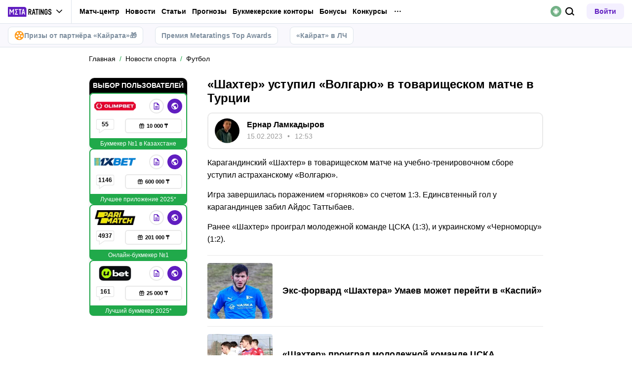

--- FILE ---
content_type: text/html; charset=utf-8
request_url: https://meta-ratings.kz/news/shakhter-ustupil-volgaryu-v-tovarisheskom-matche-v-turcii-228008/
body_size: 64787
content:
<!DOCTYPE html><html lang="ru" prefix="og: https://ogp.me/ns#"><head><meta charSet="utf-8"/><meta http-equiv="X-UA-Compatible" content="IE=edge"/><meta name="theme-color" content="#601dc0"/><meta name="viewport" content="width=device-width, initial-scale=1, maximum-scale=1, user-scalable=0"/><link rel="preconnect" href="https://www.googletagmanager.com"/><title>«Шахтер» уступил «Волгарю» в товарищеском матче в Турции</title><meta name="description" content="Карагандинский «Шахтер» в товарищеском матче на учебно-тренировочном сборе уступил астраханскому «Волгарю». Игра завершилась поражением «горняков» со счетом 1:3."/><link rel="canonical" href="https://meta-ratings.kz/news/shakhter-ustupil-volgaryu-v-tovarisheskom-matche-v-turcii-228008/"/><link rel="alternate" hrefLang="ru-KZ" href="https://meta-ratings.kz/news/shakhter-ustupil-volgaryu-v-tovarisheskom-matche-v-turcii-228008/"/><link rel="icon" type="image/x-icon" href="/favicon.ico"/><link rel="shortcut icon" type="image/x-icon" href="/images/favicon/favicon.ico"/><link rel="shortcut icon" type="image/x-icon" href="/images/favicon/favicon-16x16.ico"/><link rel="shortcut icon" type="image/x-icon" href="/images/favicon/favicon-24x24.ico"/><link rel="shortcut icon" type="image/x-icon" href="/images/favicon/favicon-32x32.ico"/><link rel="shortcut icon" type="image/x-icon" href="/images/favicon/favicon-48x48.ico"/><link rel="shortcut icon" type="image/x-icon" href="/images/favicon/favicon-64x64.ico"/><link rel="icon" type="image/png" sizes="32x32" href="/images/favicon/favicon-32x32.png"/><link rel="icon" type="image/png" sizes="96x96" href="/images/favicon/favicon-96x96.png"/><link rel="icon" type="image/png" sizes="16x16" href="/images/favicon/favicon-16x16.png"/><link rel="apple-touch-icon-precomposed" href="/images/favicon/ios-favicon-precomposed.svg"/><link rel="apple-touch-icon" href="/images/favicon/apple-touch-fav-16x16.png"/><link rel="apple-touch-icon" sizes="57x57" href="/images/favicon/apple-touch-fav-57x57.png"/><link rel="apple-touch-icon" sizes="114x114" href="/images/favicon/apple-touch-fav-114x114.png"/><link rel="apple-touch-icon" sizes="72x72" href="/images/favicon/apple-touch-fav-72x72.png"/><link rel="apple-touch-icon" sizes="144x144" href="/images/favicon/apple-touch-fav-144x144.png"/><link rel="apple-touch-icon" sizes="60x60" href="/images/favicon/apple-touch-fav-60x60.png"/><link rel="apple-touch-icon" sizes="120x120" href="/images/favicon/apple-touch-fav-120x120.png"/><link rel="apple-touch-icon" sizes="76x76" href="/images/favicon/apple-touch-fav-76x76.png"/><link rel="apple-touch-icon" sizes="152x152" href="/images/favicon/apple-touch-fav-152x152.png"/><link rel="apple-touch-icon" sizes="180x180" href="/images/favicon/apple-touch-fav-180x180.png"/><link rel="icon" type="image/png" sizes="192x192" href="/images/favicon/android-icon-192x192.png"/><link rel="mask-icon" href="/images/favicon/safari-pinned-tab.svg" color="#601dc0"/><meta name="apple-mobile-web-app-title" content="Metaratings"/><meta name="application-name" content="Metaratings"/><meta name="msapplication-TileColor" content="#601dc0"/><meta name="msapplication-TileImage" content="/images/favicon/meta-144x144.png"/><meta name="msapplication-config" content="/browserconfig.xml"/><link rel="manifest" href="/manifest.json" crossorigin="use-credentials"/><meta property="og:type" content="website"/><meta property="og:url" content="https://meta-ratings.kz/news/shakhter-ustupil-volgaryu-v-tovarisheskom-matche-v-turcii-228008/"/><meta property="og:site_name" content="Metaratings"/><meta property="og:title" content="«Шахтер» уступил «Волгарю» в товарищеском матче в Турции"/><meta property="og:description" content="Карагандинский «Шахтер» в товарищеском матче на учебно-тренировочном сборе уступил астраханскому «Волгарю». Игра завершилась поражением «горняков» со счетом 1:3."/><meta property="og:type" content="article"/><meta property="og:image" content="https://storage.yandexcloud.net/s3-metaratings-storage/images/0f/ea/0fea43252f940ceb67264fbc798aacd1.webp"/><meta property="og:article:published_time" content="2023-02-15T07:53:06.000Z"/><meta property="og:article:modified_time" content="2023-03-06T12:48:14.000Z"/><meta property="og:article:author" content="Ернар Ламкадыров"/><meta name="robots" content="index, follow, max-image-preview:large"/><link rel="alternate" type="application/rss+xml" title="Meta-ratings.kz: Новости событий спорта в Казахстане и мире" href="https://meta-ratings.kz/rss/google/"/><link rel="alternate" type="application/rss+xml" title="Meta-ratings.kz: Новости футбола в Казахстане и мире" href="https://meta-ratings.kz/rss/google/news-futbol/"/><script type="application/ld+json">{"@context":"https://schema.org","@type":"NewsArticle","mainEntityOfPage":{"@type":"WebPage","@id":"https://meta-ratings.kz/news/shakhter-ustupil-volgaryu-v-tovarisheskom-matche-v-turcii-228008/"},"author":{"@type":"Person","name":"Ернар Ламкадыров","url":"https://meta-ratings.kz/authors/ernar-lamkadyrov/"},"publisher":{"@type":"Organization","name":"Metaratings","url":"https://meta-ratings.kz/","image":{"@type":"ImageObject","url":"https://meta-ratings.kz/images/logo-shema.png","width":1300,"height":300}},"url":"https://meta-ratings.kz/news/shakhter-ustupil-volgaryu-v-tovarisheskom-matche-v-turcii-228008/","headline":"«Шахтер» уступил «Волгарю» в товарищеском матче в Турции","description":"Карагандинский «Шахтер» в товарищеском матче на учебно-тренировочном сборе уступил астраханскому «Волгарю». Игра завершилась поражением «горняков» со счетом 1:3.","datePublished":"2023-02-15T13:53:06+06:00","dateModified":"2023-03-06T18:48:14+06:00","image":{"@type":"ImageObject","url":"https://storage.yandexcloud.net/s3-metaratings-storage/images/0f/ea/0fea43252f940ceb67264fbc798aacd1.webp","width":2560,"height":1707},"articleBody":"Карагандинский «Шахтер» в товарищеском матче на учебно-тренировочном сборе уступил астраханскому «Волгарю». Игра завершилась поражением «горняков» со счетом 1:3. Единсвтенный гол у карагандинцев забил Айдос Таттыбаев. Ранее «Шахтер» проиграл молодежной команде ЦСКА (1:3), и украинскому «Черноморцу» (1:2)."}</script><script type="text/javascript" id="pageAnalytics">
        (function () {
            const user_id = window.localStorage.getItem('user_id'),
                authorId = '164',
                postId = '228008';

            window.pageAnalytics={"section":"/news/futbol/","id_post":"228008","id_author":"164"};

            if (!window.dataLayer) {
                window.dataLayer = []
            }

            let customPageData = {
               section: '/news/futbol/'
            };

            window.id_author = authorId !== "undefined" ? authorId : undefined;
            window.id_post = postId !== "undefined" ? postId : undefined;

            if (authorId !== "undefined") {
                customPageData.id_author = authorId;
            }

            if (postId !== "undefined") {
                customPageData.id_post = postId;
            }

            window.dataLayer.push({
                 event: 'custom_page',
                 ...customPageData
            });

            if(user_id && !window.isLoginEventSent) {
                window.dataLayer.push({
                     event: 'login',
                     user_id: user_id,
                })
                window.isLoginEventSent = true;
            }
        })()
    </script><script id="gtm">
                (function (w, d, s, l, i) {
                        w[l] = w[l] || [];
                        w[l].push({
                        "gtm.start": new Date().getTime(), event: "gtm.js",
                    });
                        var f = d.getElementsByTagName(s)[0],
                        j = d.createElement(s), dl = l != "dataLayer" ? "&l=" + l : "";
                        j.async = true;
                        j.src = "https://googletagmanager.com/gtm.js?id=" + i + dl;
                        f.parentNode.insertBefore(j, f);
                    })(window, document, "script", "dataLayer", "GTM-MZHJ2D7");
                        window.dataLayer = window.dataLayer || [];
                </script><meta name="next-head-count" content="54"/><link data-next-font="" rel="preconnect" href="/" crossorigin="anonymous"/><link rel="preload" href="/_next/static/css/776aa8ff2ba125b0.css" as="style"/><link rel="stylesheet" href="/_next/static/css/776aa8ff2ba125b0.css" data-n-g=""/><link rel="preload" href="/_next/static/css/735f2dca9ae81658.css" as="style"/><link rel="stylesheet" href="/_next/static/css/735f2dca9ae81658.css" data-n-g=""/><link rel="preload" href="/_next/static/css/aefb7d0b13e84e77.css" as="style"/><link rel="stylesheet" href="/_next/static/css/aefb7d0b13e84e77.css" data-n-p=""/><link rel="preload" href="/_next/static/css/f339ec5dfda36b72.css" as="style"/><link rel="stylesheet" href="/_next/static/css/f339ec5dfda36b72.css" data-n-p=""/><link rel="preload" href="/_next/static/css/29826d2acef5d374.css" as="style"/><link rel="stylesheet" href="/_next/static/css/29826d2acef5d374.css" data-n-p=""/><link rel="preload" href="/_next/static/css/5b83d9450aeacb58.css" as="style"/><link rel="stylesheet" href="/_next/static/css/5b83d9450aeacb58.css" data-n-p=""/><link rel="preload" href="/_next/static/css/091971955a01e524.css" as="style"/><link rel="stylesheet" href="/_next/static/css/091971955a01e524.css" data-n-p=""/><link rel="preload" href="/_next/static/css/ca4b3a46d56b705a.css" as="style"/><link rel="stylesheet" href="/_next/static/css/ca4b3a46d56b705a.css" data-n-p=""/><link rel="preload" href="/_next/static/css/cafebbef7be39b32.css" as="style"/><link rel="stylesheet" href="/_next/static/css/cafebbef7be39b32.css" data-n-p=""/><link rel="preload" href="/_next/static/css/912b011bf9730620.css" as="style"/><link rel="stylesheet" href="/_next/static/css/912b011bf9730620.css" data-n-p=""/><link rel="preload" href="/_next/static/css/d153c8cb7c31af5b.css" as="style"/><link rel="stylesheet" href="/_next/static/css/d153c8cb7c31af5b.css" data-n-p=""/><link rel="preload" href="/_next/static/css/0a97eb7a26a688fe.css" as="style"/><link rel="stylesheet" href="/_next/static/css/0a97eb7a26a688fe.css"/><link rel="preload" href="/_next/static/css/9af7437d64e34662.css" as="style"/><link rel="stylesheet" href="/_next/static/css/9af7437d64e34662.css"/><link rel="preload" href="/_next/static/css/abf54cbfba82b3b2.css" as="style"/><link rel="stylesheet" href="/_next/static/css/abf54cbfba82b3b2.css"/><link rel="preload" href="/_next/static/css/a79401f4b6efebf0.css" as="style"/><link rel="stylesheet" href="/_next/static/css/a79401f4b6efebf0.css"/><noscript data-n-css=""></noscript><script defer="" nomodule="" src="/_next/static/chunks/polyfills-42372ed130431b0a.js"></script><script defer="" src="/_next/static/chunks/63753.1c1a7ea3000aeab3.js"></script><script defer="" src="/_next/static/chunks/14464.7244ba4530ea643e.js"></script><script defer="" src="/_next/static/chunks/31908.b3902a59eed61bf5.js"></script><script defer="" src="/_next/static/chunks/14532.9d8c8c82fb6737fc.js"></script><script src="/_next/static/chunks/webpack-ebd1ec41fd32461c.js" defer=""></script><script src="/_next/static/chunks/vendors-cba9e586-d23b440431fb177b.js" defer=""></script><script src="/_next/static/chunks/vendors-4ac11aeb-7e8882e765b11830.js" defer=""></script><script src="/_next/static/chunks/vendors-3fe5067f-8e16dbda32729e05.js" defer=""></script><script src="/_next/static/chunks/vendors-9a545e02-1cbbf2ad21d38e8f.js" defer=""></script><script src="/_next/static/chunks/vendors-19dc620f-ae35badf2204e72c.js" defer=""></script><script src="/_next/static/chunks/vendors-7fe5891a-4a40a994e047a3f1.js" defer=""></script><script src="/_next/static/chunks/vendors-e2a97014-87f9785f5fc94db8.js" defer=""></script><script src="/_next/static/chunks/vendors-c938e5b3-c4402e80c03dad60.js" defer=""></script><script src="/_next/static/chunks/vendors-59d75f37-8b5b728c5a79e4f3.js" defer=""></script><script src="/_next/static/chunks/vendors-8ab63dfe-80d2935f818227fd.js" defer=""></script><script src="/_next/static/chunks/vendors-0925edb1-766c96e70189fb8d.js" defer=""></script><script src="/_next/static/chunks/vendors-db3d8700-1010b486fe5c06ce.js" defer=""></script><script src="/_next/static/chunks/vendors-1d54e4e8-f3bd74fc8eed1c5d.js" defer=""></script><script src="/_next/static/chunks/vendors-baa937d0-d6649374ec250c86.js" defer=""></script><script src="/_next/static/chunks/vendors-00833fa6-6aaa83388f544fed.js" defer=""></script><script src="/_next/static/chunks/vendors-6185be05-68e389316382e7e0.js" defer=""></script><script src="/_next/static/chunks/vendors-02822025-c583b52b5a36d70b.js" defer=""></script><script src="/_next/static/chunks/vendors-0918ad5d-64f2c6a659c6af3f.js" defer=""></script><script src="/_next/static/chunks/vendors-1a8eafcc-ad2dac22abd0b99c.js" defer=""></script><script src="/_next/static/chunks/vendors-89fe0edc-8fd5f3acb9b23b0f.js" defer=""></script><script src="/_next/static/chunks/vendors-2e4e6f52-5654e1b19ce913f4.js" defer=""></script><script src="/_next/static/chunks/vendors-40002717-62171335d93ac4ff.js" defer=""></script><script src="/_next/static/chunks/vendors-b49fab05-5e9f4d972ec9fc01.js" defer=""></script><script src="/_next/static/chunks/vendors-2ef5bd86-babefdbdd6542d39.js" defer=""></script><script src="/_next/static/chunks/vendors-f67df17f-9ee1aaa44a0709cc.js" defer=""></script><script src="/_next/static/chunks/vendors-fc14d040-18cf3c1301d1b3e7.js" defer=""></script><script src="/_next/static/chunks/vendors-ca932aff-193da0bc3192d3a9.js" defer=""></script><script src="/_next/static/chunks/vendors-0fbe0e3f-06a9a419ef0556b7.js" defer=""></script><script src="/_next/static/chunks/vendors-2ac4632b-2d4d564d1180e370.js" defer=""></script><script src="/_next/static/chunks/vendors-42bbf998-e27712293e803643.js" defer=""></script><script src="/_next/static/chunks/vendors-9a66d3c2-9dc3c72c04f9d401.js" defer=""></script><script src="/_next/static/chunks/vendors-c9699fa7-b0f547bcf080b492.js" defer=""></script><script src="/_next/static/chunks/vendors-62668021-56c9985c69ca0765.js" defer=""></script><script src="/_next/static/chunks/vendors-89d5c698-19afdc4c8abd6211.js" defer=""></script><script src="/_next/static/chunks/vendors-a0de3438-ce00599db6b4db57.js" defer=""></script><script src="/_next/static/chunks/vendors-cca472bf-6e3dc752cc2d4803.js" defer=""></script><script src="/_next/static/chunks/vendors-f039ecc1-2446e136900c8bf7.js" defer=""></script><script src="/_next/static/chunks/vendors-b23b11a0-fb2bbcfc5010a6bd.js" defer=""></script><script src="/_next/static/chunks/vendors-eb2fbf4c-96bc85ff5e7808fc.js" defer=""></script><script src="/_next/static/chunks/vendors-48b8d778-d7d7ca23c6ec7b5a.js" defer=""></script><script src="/_next/static/chunks/main-47152c340e12d1e6.js" defer=""></script><script src="/_next/static/chunks/pages/_app-f415c862e041b05e.js" defer=""></script><script src="/_next/static/chunks/67865-18e8dedba8caf896.js" defer=""></script><script src="/_next/static/chunks/79170-e4d61b828db5e2c7.js" defer=""></script><script src="/_next/static/chunks/40261-e34d9f9a9ec15978.js" defer=""></script><script src="/_next/static/chunks/39055-676a824f76d92d0f.js" defer=""></script><script src="/_next/static/chunks/33716-da55a67f033310b8.js" defer=""></script><script src="/_next/static/chunks/49955-223ab0eb6cebaa39.js" defer=""></script><script src="/_next/static/chunks/52495-10ccfda8ebc61e83.js" defer=""></script><script src="/_next/static/chunks/50835-9a6c9146aa9af2d3.js" defer=""></script><script src="/_next/static/chunks/52179-42be7717dcbe19a3.js" defer=""></script><script src="/_next/static/chunks/83288-e73f1576f6d703b9.js" defer=""></script><script src="/_next/static/chunks/48074-4941c98b23f97265.js" defer=""></script><script src="/_next/static/chunks/pages/news/%5B...slug%5D-e3e2c08ccfa2cc46.js" defer=""></script><script src="/_next/static/KKahPFQn5jW1fb_oe-1Id/_buildManifest.js" defer=""></script><script src="/_next/static/KKahPFQn5jW1fb_oe-1Id/_ssgManifest.js" defer=""></script></head><body><div id="__next"><style>
    #nprogress {
      pointer-events: none;
    }
    #nprogress .bar {
      background: #601dc0;
      position: fixed;
      z-index: 9999;
      top: 0;
      left: 0;
      width: 100%;
      height: 3px;
    }
    #nprogress .peg {
      display: block;
      position: absolute;
      right: 0px;
      width: 100px;
      height: 100%;
      box-shadow: 0 0 10px #601dc0, 0 0 5px #601dc0;
      opacity: 1;
      -webkit-transform: rotate(3deg) translate(0px, -4px);
      -ms-transform: rotate(3deg) translate(0px, -4px);
      transform: rotate(3deg) translate(0px, -4px);
    }
    #nprogress .spinner {
      display: block;
      position: fixed;
      z-index: 1031;
      top: 15px;
      right: 15px;
    }
    #nprogress .spinner-icon {
      width: 18px;
      height: 18px;
      box-sizing: border-box;
      border: solid 2px transparent;
      border-top-color: #601dc0;
      border-left-color: #601dc0;
      border-radius: 50%;
      -webkit-animation: nprogresss-spinner 400ms linear infinite;
      animation: nprogress-spinner 400ms linear infinite;
    }
    .nprogress-custom-parent {
      overflow: hidden;
      position: relative;
    }
    .nprogress-custom-parent #nprogress .spinner,
    .nprogress-custom-parent #nprogress .bar {
      position: absolute;
    }
    @-webkit-keyframes nprogress-spinner {
      0% {
        -webkit-transform: rotate(0deg);
      }
      100% {
        -webkit-transform: rotate(360deg);
      }
    }
    @keyframes nprogress-spinner {
      0% {
        transform: rotate(0deg);
      }
      100% {
        transform: rotate(360deg);
      }
    }
  </style><noscript><iframe src="https://www.googletagmanager.com/ns.html?id=GTM-MZHJ2D7" height="0" width="0" style="display:none;visibility:hidden"></iframe></noscript><header id="main-header" class="Header_sizes__RgTCq Header_header__V0nSf Header_headerWithSub__MNYzM Header_headerWithStickyBookmakers__KQHb_"><div class="Header_regionRedirectBanner__LXZ_4"></div><section class="Header_headerWrapper__W5MO4 Header_isTop__heVNW mainHeader"><div class="Header_headerContainer__MI4xQ"><div class="Header_headerFlex__CQJU1"><div class="ProjectSwitcher_switcher__mWeOT ProjectSwitcher_projectSwitcher__NwM7Q projectSwitcher"><a href="/" class="ProjectSwitcher_projectSwitcherButton__6HY9l"><span class="ProjectSwitcher_projectSwitcherLogo__3rP2x"><svg class="" width="89" height="20"></svg></span><span class="ProjectSwitcher_projectSwitcherArrow__atfSh"><svg class="" width="12" height="12"></svg></span></a><ul class="ProjectSwitcher_projectSwitcherList__5POQE"><li><a href="https://mma.metaratings.ru/" class="ProjectSwitcher_item__TVmp8" target="_blank" rel="noreferrer"><span class="ProjectSwitcher_branding__MZQoz"><span class="ProjectSwitcher_projectSwitcherLogo__3rP2x"><svg class="" width="70" height="20"></svg></span></span><span class="ProjectSwitcher_description__VK_f2">Все о единоборствах</span></a></li><li><a href="https://cybersport.metaratings.ru/" class="ProjectSwitcher_item__TVmp8" target="_blank" rel="noreferrer"><span class="ProjectSwitcher_branding__MZQoz"><span class="ProjectSwitcher_projectSwitcherLogo__3rP2x"><svg class="" width="114" height="20"></svg></span></span><span class="ProjectSwitcher_description__VK_f2">Все о киберспорте</span></a></li></ul></div><nav class="Nav_headerMenu__kK6PF nav"><form class="Search_headerSearch__b5Glv Nav_headerSearch__dVcdS" action="/search/"><input type="text" placeholder="Поиск" name="q" required=""/><button><svg class="" width="18" height="18"></svg></button><button class="Search_isClear__8cvYo" type="reset"><svg class="" width="7" height="7"></svg></button></form><a href="/feed/" class="Nav_item__YdwfA">Лента</a><div class="Nav_item__YdwfA"><a href="https://meta-ratings.kz/match-center/" class="">Матч-центр</a><span class="Nav_arrow__9wZ2X"><svg class="" width="16" height="16"></svg></span><ul class="Nav_level2___GaMs" style="--listHeight:92px"><li class="Nav_item__YdwfA"><a href="https://meta-ratings.kz/match-center/football/" class="Nav_item__YdwfA">Футбол</a></li></ul></div><div class="Nav_item__YdwfA"><a href="/news/" class="">Новости</a><span class="Nav_arrow__9wZ2X"><svg class="" width="16" height="16"></svg></span><ul class="Nav_level2___GaMs" style="--listHeight:1020px"><li class="Nav_item__YdwfA"><a href="/news/" class="">Все новости</a></li><li class="Nav_item__YdwfA"><a href="/news/eksklyuzivy/" class="Nav_item__YdwfA">Эксклюзивы</a></li><li class="Nav_item__YdwfA"><a href="/news/futbol/" class="Nav_item__YdwfA">Футбол</a></li><li class="Nav_item__YdwfA"><a href="https://metasportforum.com/" class="Nav_item__YdwfA">Meta Sport Forum</a></li><li class="Nav_item__YdwfA"><a href="/news/mma/" class="Nav_item__YdwfA">Единоборства</a></li><li class="Nav_item__YdwfA"><a href="/news/tennis/" class="Nav_item__YdwfA">Теннис</a></li><li class="Nav_item__YdwfA"><a href="/news/hokkey/" class="Nav_item__YdwfA">Хоккей</a></li><li class="Nav_item__YdwfA"><a href="/news/basketbol/" class="Nav_item__YdwfA">Баскетбол</a></li><li class="Nav_item__YdwfA"><a href="/news/sportivnyy-biznes/" class="">Спортивный бизнес</a><span class="Nav_arrow__9wZ2X"><svg class="" width="16" height="16"></svg></span><ul class="Nav_level3__LfI1W" style="--listHeight:156px"><li class="Nav_item__YdwfA"><a href="/news/sportivnyy-biznes/" class="">Спортивный бизнес</a></li><li class="Nav_item__YdwfA"><a href="/news/sportivnyy-biznes/betting/" class="Nav_item__YdwfA">Беттинг</a></li><li class="Nav_item__YdwfA"><a href="/news/sportivnyy-biznes/biznes/" class="Nav_item__YdwfA">Бизнес</a></li></ul></li><li class="Nav_item__YdwfA"><a href="/news/transfery/" class="Nav_item__YdwfA">Трансферы</a></li><li class="Nav_item__YdwfA"><a href="/news/figurnoe-katanie/" class="Nav_item__YdwfA">Фигурное катание</a></li><li class="Nav_item__YdwfA"><a href="/news/biatlon/" class="Nav_item__YdwfA">Биатлон</a></li><li class="Nav_item__YdwfA"><a href="/news/kibersport/" class="Nav_item__YdwfA">Киберспорт</a></li><li class="Nav_item__YdwfA"><a href="/lotonews/" class="Nav_item__YdwfA">Лотереи</a></li><li class="Nav_item__YdwfA"><a href="/events/" class="Nav_item__YdwfA">Анонсы событий</a></li><li class="Nav_item__YdwfA"><a href="/pryamye-sportivnye-translyacii-online/" class="Nav_item__YdwfA">Спортивные трансляции</a></li></ul></div><div class="Nav_item__YdwfA"><a href="/blog/" class="">Статьи</a><span class="Nav_arrow__9wZ2X"><svg class="" width="16" height="16"></svg></span><ul class="Nav_level2___GaMs" style="--listHeight:1500px"><li class="Nav_item__YdwfA"><a href="/blog/" class="">О спорте</a></li><li class="Nav_item__YdwfA"><a href="https://meta-ratings.kz/blog/" class="Nav_item__YdwfA">О спорте</a></li><li class="Nav_item__YdwfA"><a href="https://meta-ratings.kz/blog/interview/" class="Nav_item__YdwfA">Интервью</a></li><li class="Nav_item__YdwfA"><a href="/blog/sportivnyy-biznes/" class="Nav_item__YdwfA">Спортивный бизнес</a></li><li class="Nav_item__YdwfA"><a href="https://meta-ratings.kz/blog/topy/" class="Nav_item__YdwfA">Топы и рейтинги</a></li><li class="Nav_item__YdwfA"><a href="/best-bookmakers/" class="">О букмекерских конторах</a><span class="Nav_arrow__9wZ2X"><svg class="" width="16" height="16"></svg></span><ul class="Nav_level3__LfI1W" style="--listHeight:892px"><li class="Nav_item__YdwfA"><a href="/best-bookmakers/" class="">Все о букмекерских конторах</a></li><li class="Nav_item__YdwfA"><a href="/registraciya-v-bukmekerskoj-kontore/" class="">Как зарегистрироваться</a><span class="Nav_arrow__9wZ2X"><svg class="" width="16" height="16"></svg></span><ul class="Nav_level3__LfI1W" style="--listHeight:604px"><li class="Nav_item__YdwfA"><a href="/best-bookmakers/registraciya-v-bk-olimpbet/" class="Nav_item__YdwfA">OlimpBet</a></li><li class="Nav_item__YdwfA"><a href="/best-bookmakers/fonbet-registraciya/" class="Nav_item__YdwfA">Фонбет</a></li><li class="Nav_item__YdwfA"><a href="/best-bookmakers/registraciya-parimatch/" class="Nav_item__YdwfA">Париматч</a></li><li class="Nav_item__YdwfA"><a href="/best-bookmakers/1xbet-registraciya/" class="Nav_item__YdwfA">Регистрация в 1xbet</a></li><li class="Nav_item__YdwfA"><a href="/best-bookmakers/pin-up-kz-registraciya/" class="Nav_item__YdwfA">Pin Up</a></li><li class="Nav_item__YdwfA"><a href="/best-bookmakers/registratsiya-v-tennisi-kz/" class="Nav_item__YdwfA">Тенниси</a></li><li class="Nav_item__YdwfA"><a href="/best-bookmakers/ubet-registraciya/" class="Nav_item__YdwfA">Ubet</a></li><li class="Nav_item__YdwfA"><a href="/best-bookmakers/registratsiya-winline/" class="Nav_item__YdwfA">Winline</a></li><li class="Nav_item__YdwfA"><a href="/best-bookmakers/betsson-registraciya/" class="Nav_item__YdwfA">Бетссон</a></li></ul></li><li class="Nav_item__YdwfA"><a href="/mobilnye-prilozheniya-bukmekerov/" class="Nav_item__YdwfA">Приложения букмекеров</a></li><li class="Nav_item__YdwfA"><a href="/prilozheniya-bukmekerskih-kontor-na-iphone/" class="">Приложения на iOS</a><span class="Nav_arrow__9wZ2X"><svg class="" width="16" height="16"></svg></span><ul class="Nav_level3__LfI1W" style="--listHeight:604px"><li class="Nav_item__YdwfA"><a href="/best-bookmakers/skachat-1xbet-na-iphone/" class="Nav_item__YdwfA">1xBet на Айфон</a></li><li class="Nav_item__YdwfA"><a href="/best-bookmakers/skachat-prilozhenie-bk-olimp-na-iphone/" class="Nav_item__YdwfA">Олимпбет на Айфон</a></li><li class="Nav_item__YdwfA"><a href="/best-bookmakers/skachat-prilozhenie-parimatch-na-iphone/" class="Nav_item__YdwfA">Париматч</a></li><li class="Nav_item__YdwfA"><a href="/best-bookmakers/skachat-fonbet-na-iphone/" class="Nav_item__YdwfA">Фонбет</a></li><li class="Nav_item__YdwfA"><a href="/best-bookmakers/prilozhenie-winline-na-ios/" class="Nav_item__YdwfA">Винлайн на Айфон</a></li><li class="Nav_item__YdwfA"><a href="/best-bookmakers/pin-up-bet-skachat-na-iphone/" class="Nav_item__YdwfA">Pin Up</a></li><li class="Nav_item__YdwfA"><a href="/best-bookmakers/skachat-prilozhenie-ubet-na-iphone/" class="Nav_item__YdwfA">Юбет</a></li><li class="Nav_item__YdwfA"><a href="/best-bookmakers/tennisi-ios/" class="Nav_item__YdwfA">Тенниси на Айфон</a></li><li class="Nav_item__YdwfA"><a href="/best-bookmakers/betsson-skachat-na-iphone/" class="Nav_item__YdwfA">Betsson КЗ</a></li></ul></li><li class="Nav_item__YdwfA"><a href="/bonuses/" class="">О бонусах БК</a><span class="Nav_arrow__9wZ2X"><svg class="" width="16" height="16"></svg></span><ul class="Nav_level3__LfI1W" style="--listHeight:284px"><li class="Nav_item__YdwfA"><a href="/best-bookmakers/winline-freebet/" class="Nav_item__YdwfA">Винлайн фрибет</a></li><li class="Nav_item__YdwfA"><a href="/best-bookmakers/bonus-1xbet/" class="Nav_item__YdwfA">1xBet бонус</a></li><li class="Nav_item__YdwfA"><a href="/best-bookmakers/promokod-1xbet/" class="Nav_item__YdwfA">Промокод на 1xbet</a></li><li class="Nav_item__YdwfA"><a href="/best-bookmakers/promokod-fonbet/" class="Nav_item__YdwfA">Промокоды Fonbet</a></li></ul></li></ul></li><li class="Nav_item__YdwfA"><a href="/prilozheniya-bukmekerskih-kontor-na-android/" class="">Приложения БК на Андроид</a><span class="Nav_arrow__9wZ2X"><svg class="" width="16" height="16"></svg></span><ul class="Nav_level3__LfI1W" style="--listHeight:604px"><li class="Nav_item__YdwfA"><a href="/best-bookmakers/1xbet-skachat-na-android/" class="Nav_item__YdwfA">Скачать 1xBet</a></li><li class="Nav_item__YdwfA"><a href="/best-bookmakers/skachat-prilozhenie-bk-olimp-na-android/" class="Nav_item__YdwfA">Олимп Бет скачать</a></li><li class="Nav_item__YdwfA"><a href="/best-bookmakers/pin-up-bet-mobilnoe-prilozhenie-android/" class="Nav_item__YdwfA">Скачать Pin Up</a></li><li class="Nav_item__YdwfA"><a href="/best-bookmakers/skachat-prilozhenie-ubet-na-android/" class="Nav_item__YdwfA">Скачать Ubet</a></li><li class="Nav_item__YdwfA"><a href="/best-bookmakers/prilozhenie-winline-dlya-android/" class="Nav_item__YdwfA">Скачать Винлайн</a></li><li class="Nav_item__YdwfA"><a href="/best-bookmakers/skachat-prilozhenie-parimatch-kz-na-android/" class="Nav_item__YdwfA">Париматч</a></li><li class="Nav_item__YdwfA"><a href="/best-bookmakers/bk-tennisi-na-android/" class="Nav_item__YdwfA">Тенниси КЗ</a></li><li class="Nav_item__YdwfA"><a href="/best-bookmakers/fonbet-kz-skachat-na-android/" class="Nav_item__YdwfA">Фонбет</a></li><li class="Nav_item__YdwfA"><a href="/best-bookmakers/betsson-skachat-na-android/" class="Nav_item__YdwfA">Betsson KZ</a></li></ul></li><li class="Nav_item__YdwfA"><a href="/stavki/" class="Nav_item__YdwfA">О ставках</a></li><li class="Nav_item__YdwfA"><a href="/best-loto/" class="Nav_item__YdwfA">О лотереях</a></li></ul></div><div class="Nav_item__YdwfA"><a href="/prognozy/" class="">Прогнозы</a><span class="Nav_arrow__9wZ2X"><svg class="" width="16" height="16"></svg></span><ul class="Nav_level2___GaMs" style="--listHeight:924px"><li class="Nav_item__YdwfA"><a href="/prognozy/" class="">Все прогнозы</a></li><li class="Nav_item__YdwfA"><a href="/prognozy/futbol/" class="">Футбол</a><span class="Nav_arrow__9wZ2X"><svg class="" width="16" height="16"></svg></span><ul class="Nav_level3__LfI1W" style="--listHeight:348px"><li class="Nav_item__YdwfA"><a href="/prognozy/futbol/" class="">Все прогнозы на футбол</a></li><li class="Nav_item__YdwfA"><a href="/prognozy/futbol/klubnyi-chempionat-mira/" class="Nav_item__YdwfA">Клубный ЧМ-2025</a></li><li class="Nav_item__YdwfA"><a href="/prognozy/futbol/liga-chempionov-uefa/" class="Nav_item__YdwfA">Лига чемпионов</a></li><li class="Nav_item__YdwfA"><a href="/prognozy/futbol/liga-evropy-uefa/" class="Nav_item__YdwfA">Лига Европы</a></li><li class="Nav_item__YdwfA"><a href="/prognozy/futbol/rpl/" class="Nav_item__YdwfA">РПЛ</a></li><li class="Nav_item__YdwfA"><a href="/prognozy/futbol/apl/" class="Nav_item__YdwfA">АПЛ</a></li></ul></li><li class="Nav_item__YdwfA"><a href="/prognozy/hokkey/" class="">Хоккей</a><span class="Nav_arrow__9wZ2X"><svg class="" width="16" height="16"></svg></span><ul class="Nav_level3__LfI1W" style="--listHeight:156px"><li class="Nav_item__YdwfA"><a href="/prognozy/hokkey/" class="">Все прогнозы на хоккей</a></li><li class="Nav_item__YdwfA"><a href="/prognozy/hokkey/khl/" class="Nav_item__YdwfA">КХЛ</a></li><li class="Nav_item__YdwfA"><a href="/prognozy/hokkey/nhl/" class="Nav_item__YdwfA">НХЛ</a></li></ul></li><li class="Nav_item__YdwfA"><a href="/prognozy/tennis/" class="Nav_item__YdwfA">Теннис</a></li><li class="Nav_item__YdwfA"><a href="/prognozy/basketbol/" class="">Баскетбол</a><span class="Nav_arrow__9wZ2X"><svg class="" width="16" height="16"></svg></span><ul class="Nav_level3__LfI1W" style="--listHeight:156px"><li class="Nav_item__YdwfA"><a href="/prognozy/basketbol/" class="">Все прогнозы на баскетбол</a></li><li class="Nav_item__YdwfA"><a href="/prognozy/basketbol/nba/" class="Nav_item__YdwfA">НБА</a></li><li class="Nav_item__YdwfA"><a href="/prognozy/basketbol/evroliga/" class="Nav_item__YdwfA">Евролига</a></li></ul></li><li class="Nav_item__YdwfA"><a href="/prognozy/voleybol/" class="Nav_item__YdwfA">Волейбол</a></li><li class="Nav_item__YdwfA"><a href="/prognozy/mma/" class="">Единоборства</a><span class="Nav_arrow__9wZ2X"><svg class="" width="16" height="16"></svg></span><ul class="Nav_level3__LfI1W" style="--listHeight:220px"><li class="Nav_item__YdwfA"><a href="/prognozy/mma/" class="">Все прогнозы на единоборства</a></li><li class="Nav_item__YdwfA"><a href="/prognozy/mma/" class="Nav_item__YdwfA">ММА</a></li><li class="Nav_item__YdwfA"><a href="/prognozy/ufc/" class="Nav_item__YdwfA">UFC</a></li><li class="Nav_item__YdwfA"><a href="/prognozy/boks/" class="Nav_item__YdwfA">Бокс</a></li></ul></li><li class="Nav_item__YdwfA"><a href="/prognozy/kibersport/" class="">Киберспорт</a><span class="Nav_arrow__9wZ2X"><svg class="" width="16" height="16"></svg></span><ul class="Nav_level3__LfI1W" style="--listHeight:220px"><li class="Nav_item__YdwfA"><a href="/prognozy/kibersport/" class="">Все прогнозы на киберспорт</a></li><li class="Nav_item__YdwfA"><a href="/prognozy/kibersport/cs-go/" class="Nav_item__YdwfA">CS:GO</a></li><li class="Nav_item__YdwfA"><a href="/prognozy/kibersport/dota-2/" class="Nav_item__YdwfA">Dota 2</a></li><li class="Nav_item__YdwfA"><a href="/prognozy/kibersport/fifa/" class="Nav_item__YdwfA">FIFA</a></li></ul></li><li class="Nav_item__YdwfA"><a href="/prognozy/express/" class="Nav_item__YdwfA">Экспрессы</a></li><li class="Nav_item__YdwfA"><a href="/prognozy/pro/" class="Nav_item__YdwfA">От профессионалов</a></li></ul></div><div class="Nav_item__YdwfA"><a href="/bookmakersrating/" class="">Букмекерские конторы</a><span class="Nav_arrow__9wZ2X"><svg class="" width="16" height="16"></svg></span><ul class="Nav_level2___GaMs" style="--listHeight:924px"><li class="Nav_item__YdwfA"><a href="/bookmakersrating/" class="">Букмекерские конторы</a></li><li class="Nav_item__YdwfA"><a href="/bookmakersrating/" class="">Букмекеры Казахстана</a><span class="Nav_arrow__9wZ2X"><svg class="" width="16" height="16"></svg></span><ul class="Nav_level3__LfI1W" style="--listHeight:604px"><li class="Nav_item__YdwfA"><a href="/bookmakersrating/1xbet-kz/" class="">1хБет</a><span class="Nav_arrow__9wZ2X"><svg class="" width="16" height="16"></svg></span><ul class="Nav_level3__LfI1W" style="--listHeight:92px"><li class="Nav_item__YdwfA"><a href="/bookmakersrating/1xbet-kz/reviews/" class="Nav_item__YdwfA">Отзывы 1xBet</a></li></ul></li><li class="Nav_item__YdwfA"><a href="/bookmakersrating/olimpbet-kz/" class="">Олимпбет</a><span class="Nav_arrow__9wZ2X"><svg class="" width="16" height="16"></svg></span><ul class="Nav_level3__LfI1W" style="--listHeight:92px"><li class="Nav_item__YdwfA"><a href="/bookmakersrating/olimpbet-kz/reviews/" class="Nav_item__YdwfA">Отзывы Olimpbet</a></li></ul></li><li class="Nav_item__YdwfA"><a href="/bookmakersrating/fonbet-kz/" class="">Фонбет</a><span class="Nav_arrow__9wZ2X"><svg class="" width="16" height="16"></svg></span><ul class="Nav_level3__LfI1W" style="--listHeight:92px"><li class="Nav_item__YdwfA"><a href="/bookmakersrating/fonbet-kz/reviews/" class="Nav_item__YdwfA">Отзывы Fonbet</a></li></ul></li><li class="Nav_item__YdwfA"><a href="/bookmakersrating/winline-kz/" class="">Винлайн</a><span class="Nav_arrow__9wZ2X"><svg class="" width="16" height="16"></svg></span><ul class="Nav_level3__LfI1W" style="--listHeight:92px"><li class="Nav_item__YdwfA"><a href="/bookmakersrating/winline-kz/reviews/" class="Nav_item__YdwfA">Отзывы Winline</a></li></ul></li><li class="Nav_item__YdwfA"><a href="https://meta-ratings.kz/bookmakersrating/parimatch-kz/" class="">Париматч</a><span class="Nav_arrow__9wZ2X"><svg class="" width="16" height="16"></svg></span><ul class="Nav_level3__LfI1W" style="--listHeight:92px"><li class="Nav_item__YdwfA"><a href="/bookmakersrating/parimatch-kz/reviews/" class="Nav_item__YdwfA">Отзывы Париматч</a></li></ul></li><li class="Nav_item__YdwfA"><a href="/bookmakersrating/pinupkz/" class="">Pin Up</a><span class="Nav_arrow__9wZ2X"><svg class="" width="16" height="16"></svg></span><ul class="Nav_level3__LfI1W" style="--listHeight:92px"><li class="Nav_item__YdwfA"><a href="/bookmakersrating/pinupkz/reviews/" class="Nav_item__YdwfA">Отзывы Pin Up</a></li></ul></li><li class="Nav_item__YdwfA"><a href="/bookmakersrating/ubet/" class="">Ubet</a><span class="Nav_arrow__9wZ2X"><svg class="" width="16" height="16"></svg></span><ul class="Nav_level3__LfI1W" style="--listHeight:92px"><li class="Nav_item__YdwfA"><a href="/bookmakersrating/ubet/reviews/" class="Nav_item__YdwfA">Отзывы Ubet</a></li></ul></li><li class="Nav_item__YdwfA"><a href="/bookmakersrating/tennisi-kz/" class="">Тенниси</a><span class="Nav_arrow__9wZ2X"><svg class="" width="16" height="16"></svg></span><ul class="Nav_level3__LfI1W" style="--listHeight:92px"><li class="Nav_item__YdwfA"><a href="/bookmakersrating/tennisi-kz/reviews/" class="Nav_item__YdwfA">Отзывы Tennisi</a></li></ul></li><li class="Nav_item__YdwfA"><a href="/bookmakersrating/betsson/" class="">Бетссон</a><span class="Nav_arrow__9wZ2X"><svg class="" width="16" height="16"></svg></span><ul class="Nav_level3__LfI1W" style="--listHeight:92px"><li class="Nav_item__YdwfA"><a href="/bookmakersrating/betsson/reviews/" class="Nav_item__YdwfA">Отзывы Betsson</a></li></ul></li></ul></li><li class="Nav_item__YdwfA"><a href="/live-stavki/" class="Nav_item__YdwfA">Лайв ставки</a></li><li class="Nav_item__YdwfA"><a href="/bukmekery-mira/" class="Nav_item__YdwfA">Крупнейшие букмекеры</a></li><li class="Nav_item__YdwfA"><a href="/vse-bukmekerskie-kontory/" class="Nav_item__YdwfA">Все букмекерские конторы</a></li><li class="Nav_item__YdwfA"><a href="/cappersrating/" class="Nav_item__YdwfA">Рейтинг капперов</a></li><li class="Nav_item__YdwfA"><a href="https://cybersport.metaratings.ru/bookmakersrating/" class="Nav_item__YdwfA">Ставки на киберспорт</a></li><li class="Nav_item__YdwfA"><a href="https://mma.metaratings.ru/bookmakersrating/" class="Nav_item__YdwfA">Ставки на смешанные единоборства</a></li><li class="Nav_item__YdwfA"><a href="https://meta-ratings.kz/novye-bukmekerskie-kontory/" class="Nav_item__YdwfA">Новые БК</a></li><li class="Nav_item__YdwfA"><a href="https://meta-ratings.kz/bukmekery-bez-pasporta/" class="Nav_item__YdwfA">БК без верификации</a></li><li class="Nav_item__YdwfA"><a href="/lotorating/" class="Nav_item__YdwfA">Рейтинг лотерей</a></li></ul></div><div class="Nav_item__YdwfA"><a href="/bonuses/" class="">Бонусы</a><span class="Nav_arrow__9wZ2X"><svg class="" width="16" height="16"></svg></span><ul class="Nav_level2___GaMs" style="--listHeight:1980px"><li><div class="SiteBonus_siteBonus__QDEHp"><a href="/bonuses/do-200-tysyach-bonusnykh-tenge-na-pervyy-depozit-v-1xbet-kazakhstan/" class="SiteBonus_siteBonusLogo__mkUBb"><img alt="1xBet KZ" loading="lazy" width="90" height="17.73" decoding="async" data-nimg="1" style="color:transparent" srcSet="https://meta-ratings.kz/_images/insecure/w-96:h-32/aHR0cHM6Ly9zdG9yYWdlLnlhbmRleGNsb3VkLm5ldC9zMy1tZXRhcmF0aW5ncy1zdG9yYWdlL3VwbG9hZC9pYmxvY2svYjA3L2IwN2RkZWI4Mjg0ZDBkMWQ3MTZhNGFjNGY1ODVlMWE1LnBuZw==.webp 1x, https://meta-ratings.kz/_images/insecure/w-256:h-64/aHR0cHM6Ly9zdG9yYWdlLnlhbmRleGNsb3VkLm5ldC9zMy1tZXRhcmF0aW5ncy1zdG9yYWdlL3VwbG9hZC9pYmxvY2svYjA3L2IwN2RkZWI4Mjg0ZDBkMWQ3MTZhNGFjNGY1ODVlMWE1LnBuZw==.webp 2x" src="https://meta-ratings.kz/_images/insecure/w-256:h-64/aHR0cHM6Ly9zdG9yYWdlLnlhbmRleGNsb3VkLm5ldC9zMy1tZXRhcmF0aW5ncy1zdG9yYWdlL3VwbG9hZC9pYmxvY2svYjA3L2IwN2RkZWI4Mjg0ZDBkMWQ3MTZhNGFjNGY1ODVlMWE1LnBuZw==.webp"/></a><a href="/promo1xbet" rel="nofollow" class="SiteBonus_siteBonusText__Ft_0J js-seo" data-seo-data="[base64]"><svg class="" width="14" height="14"></svg><span>300 000 ₸</span></a></div></li><li class="Nav_item__YdwfA"><a href="/bonuses/" class="">Все бонусы</a></li><li class="Nav_item__YdwfA"><a href="/bonuses/akcii/" class="">Акции</a><span class="Nav_arrow__9wZ2X"><svg class="" width="16" height="16"></svg></span><ul class="Nav_level3__LfI1W" style="--listHeight:476px"><li class="Nav_item__YdwfA"><a href="https://meta-ratings.kz/bonuses/parimatch-kz/akcii/" class="Nav_item__YdwfA">Париматч</a></li><li class="Nav_item__YdwfA"><a href="https://meta-ratings.kz/bonuses/olimpbet-kz/akcii/" class="Nav_item__YdwfA">Олимпбет</a></li><li class="Nav_item__YdwfA"><a href="https://meta-ratings.kz/bonuses/pinupkz/akcii/" class="Nav_item__YdwfA">Пин Ап</a></li><li class="Nav_item__YdwfA"><a href="https://meta-ratings.kz/bonuses/1xbet-kz/akcii/" class="Nav_item__YdwfA">1хБет</a></li><li class="Nav_item__YdwfA"><a href="https://meta-ratings.kz/bonuses/fonbet-kz/akcii/" class="Nav_item__YdwfA">Фонбет</a></li><li class="Nav_item__YdwfA"><a href="https://meta-ratings.kz/bonuses/winline-kz/akcii/" class="Nav_item__YdwfA">Винлайн</a></li><li class="Nav_item__YdwfA"><a href="https://meta-ratings.kz/bonuses/tennisi-kz/akcii/" class="Nav_item__YdwfA">Тенниси</a></li></ul></li><li class="Nav_item__YdwfA"><a href="/bonuses/za-depozit/" class="Nav_item__YdwfA">Бонусы за депозит</a></li><li class="Nav_item__YdwfA"><a href="/bonuses/bezdepozitnye/" class="Nav_item__YdwfA">Бездепозитный бонус</a></li><li class="Nav_item__YdwfA"><a href="/bonuses/za-registraciu/" class="Nav_item__YdwfA">За регистрацию</a></li><li class="Nav_item__YdwfA"><a href="/bonuses/promokody/" class="">Промокоды</a><span class="Nav_arrow__9wZ2X"><svg class="" width="16" height="16"></svg></span><ul class="Nav_level3__LfI1W" style="--listHeight:604px"><li class="Nav_item__YdwfA"><a href="/bonuses/promokody/" class="">Все промокоды</a></li><li class="Nav_item__YdwfA"><a href="/bonuses/1xbet-kz/promokody/" class="Nav_item__YdwfA">Промокод 1хБет КЗ</a></li><li class="Nav_item__YdwfA"><a href="/bonuses/fonbet-kz/promokody/" class="Nav_item__YdwfA">Промокод Фонбет КЗ</a></li><li class="Nav_item__YdwfA"><a href="/bonuses/olimpbet-kz/promokody/" class="Nav_item__YdwfA">Промокод Олимпбет КЗ</a></li><li class="Nav_item__YdwfA"><a href="/bonuses/parimatch-kz/promokody/" class="Nav_item__YdwfA">Промокод Париматч КЗ</a></li><li class="Nav_item__YdwfA"><a href="/bonuses/winline-kz/promokody/" class="Nav_item__YdwfA">Промокод Winline</a></li><li class="Nav_item__YdwfA"><a href="/bonuses/tennisi-kz/promokody/" class="Nav_item__YdwfA">Промокоды Тенниси</a></li><li class="Nav_item__YdwfA"><a href="/bonuses/pinupkz/promokody/" class="Nav_item__YdwfA">Pin Up</a></li><li class="Nav_item__YdwfA"><a href="/bonuses/ubet/promokody/" class="Nav_item__YdwfA">Ubet</a></li><li class="Nav_item__YdwfA"><a href="/bonuses/promokody/old-player/" class="Nav_item__YdwfA">Действующим игрокам</a></li></ul></li><li class="Nav_item__YdwfA"><a href="/bonuses/freebety/" class="">Фрибеты</a><span class="Nav_arrow__9wZ2X"><svg class="" width="16" height="16"></svg></span><ul class="Nav_level3__LfI1W" style="--listHeight:1116px"><li class="Nav_item__YdwfA"><a href="/bonuses/freebety/" class="">Все фрибеты</a></li><li class="Nav_item__YdwfA"><a href="/bonuses/freebety/bezdepozitnye/" class="Nav_item__YdwfA">Фрибеты без депозита</a></li><li class="Nav_item__YdwfA"><a href="/bonuses/freebety/za-registraciu/" class="Nav_item__YdwfA">Фрибет за регистрацию</a></li><li class="Nav_item__YdwfA"><a href="/bonuses/freebety/za-ustanovku-prilozeniya/" class="Nav_item__YdwfA">Фрибет за приложение</a></li><li class="Nav_item__YdwfA"><a href="/bonuses/1xbet-kz/freebety/" class="Nav_item__YdwfA">Фрибет 1хБет КЗ</a></li><li class="Nav_item__YdwfA"><a href="/bonuses/fonbet-kz/freebety/" class="Nav_item__YdwfA">Фрибет Фонбет</a></li><li class="Nav_item__YdwfA"><a href="/bonuses/olimpbet-kz/freebety/" class="Nav_item__YdwfA">Фрибет Олимпбет КЗ</a></li><li class="Nav_item__YdwfA"><a href="/bonuses/parimatch-kz/freebety/" class="Nav_item__YdwfA">Париматч КЗ</a></li><li class="Nav_item__YdwfA"><a href="/bonuses/winline-kz/freebety/" class="Nav_item__YdwfA">Фрибет Винлайн</a></li><li class="Nav_item__YdwfA"><a href="/bonuses/pinupkz/freebety/" class="Nav_item__YdwfA">Pin Up</a></li><li class="Nav_item__YdwfA"><a href="/bonuses/tennisi-kz/freebety/" class="Nav_item__YdwfA">Тенниси</a></li><li class="Nav_item__YdwfA"><a href="/bonuses/ubet/freebety/" class="Nav_item__YdwfA">Ubet</a></li><li class="Nav_item__YdwfA"><a href="/bonuses/freebety/old-player/" class="Nav_item__YdwfA">Старым игрокам</a></li><li class="Nav_item__YdwfA"><a href="/bonuses/freebety/za-depozit/" class="Nav_item__YdwfA">Фрибет за депозит</a></li><li class="Nav_item__YdwfA"><a href="/bonuses/freebety/na-den-rozhdeniya/" class="Nav_item__YdwfA">Фрибет на день рождения</a></li><li class="Nav_item__YdwfA"><a href="/bonuses/freebety/besplatnye-stavki/" class="Nav_item__YdwfA">БК с бесплатным фрибетом</a></li><li class="Nav_item__YdwfA"><a href="/bonuses/freebety/5000/" class="Nav_item__YdwfA">5000 за регистрацию</a></li><li class="Nav_item__YdwfA"><a href="/bonuses/freebety/1000/" class="Nav_item__YdwfA">1000 без депозита</a></li></ul></li><li class="Nav_item__YdwfA"><a href="/bonuses/1xbet-kz/" class="">1хБет</a><span class="Nav_arrow__9wZ2X"><svg class="" width="16" height="16"></svg></span><ul class="Nav_level3__LfI1W" style="--listHeight:92px"><li class="Nav_item__YdwfA"><a href="/bonuses/1xbet-kz/" class="">Бонусы 1xBet</a></li><li class="Nav_item__YdwfA"><a href="/best-bookmakers/cchastlivaya-pyatnitsa-1xbet-pravila-usloviya-vozmozhnosti/" class="Nav_item__YdwfA">Счастливая пятница в 1xBet</a></li></ul></li><li class="Nav_item__YdwfA"><a href="/bonuses/fonbet-kz/" class="">Фонбет</a><span class="Nav_arrow__9wZ2X"><svg class="" width="16" height="16"></svg></span><ul class="Nav_level3__LfI1W" style="--listHeight:92px"><li class="Nav_item__YdwfA"><a href="/bonuses/fonbet-kz/za-registraciu/" class="Nav_item__YdwfA">За регистрацию</a></li></ul></li><li class="Nav_item__YdwfA"><a href="/bonuses/olimpbet-kz/" class="Nav_item__YdwfA">Олимпбет</a></li><li class="Nav_item__YdwfA"><a href="/bonuses/winline-kz/" class="">Винлайн</a><span class="Nav_arrow__9wZ2X"><svg class="" width="16" height="16"></svg></span><ul class="Nav_level3__LfI1W" style="--listHeight:92px"><li class="Nav_item__YdwfA"><a href="/bonuses/winline-kz/" class="">Бонусы Winline</a></li><li class="Nav_item__YdwfA"><a href="/bonuses/fribet-v-winline-kz-do-100000-tenge-na-pervyi-depozit/" class="Nav_item__YdwfA">Винлайн фрибет 10000</a></li></ul></li><li class="Nav_item__YdwfA"><a href="/bonuses/parimatch-kz/" class="Nav_item__YdwfA">Париматч</a></li><li class="Nav_item__YdwfA"><a href="/bonuses/tennisi-kz/" class="Nav_item__YdwfA">Тенниси</a></li><li class="Nav_item__YdwfA"><a href="/bonuses/pinupkz/" class="">Pin Up</a><span class="Nav_arrow__9wZ2X"><svg class="" width="16" height="16"></svg></span><ul class="Nav_level3__LfI1W" style="--listHeight:92px"><li class="Nav_item__YdwfA"><a href="/bonuses/pinupkz/" class="">Бонусы Pin Up</a></li><li class="Nav_item__YdwfA"><a href="/bonuses/pinupkz/za-registraciu/" class="Nav_item__YdwfA">Pin Up бонус за регистрацию</a></li></ul></li><li class="Nav_item__YdwfA"><a href="/bonuses/ubet/" class="Nav_item__YdwfA">Ubet</a></li><li class="Nav_item__YdwfA"><a href="/bonuses/betsson/" class="">Betsson</a><span class="Nav_arrow__9wZ2X"><svg class="" width="16" height="16"></svg></span><ul class="Nav_level3__LfI1W" style="--listHeight:156px"><li class="Nav_item__YdwfA"><a href="/bonuses/betsson/promokody/" class="Nav_item__YdwfA">Промокоды Betsson</a></li><li class="Nav_item__YdwfA"><a href="/bonuses/betsson/freebety/" class="Nav_item__YdwfA">Фрибеты Betsson</a></li></ul></li></ul></div><a href="/konkursy/" class="Nav_item__YdwfA">Конкурсы</a><div class="Nav_item__YdwfA Nav_isMore__nvcak"><svg class="Nav_more__WUpou" width="15" height="4"></svg><ul class="Nav_level2___GaMs" style="--listHeight:220px"><li class="Nav_item__YdwfA"><a href="/shkola-bettinga/" class="">Школа беттинга</a><span class="Nav_arrow__9wZ2X"><svg class="" width="16" height="16"></svg></span><ul class="Nav_level3__LfI1W" style="--listHeight:220px"><li class="Nav_item__YdwfA"><a href="/shkola-bettinga/" class="">Школа беттинга</a></li><li class="Nav_item__YdwfA"><a href="/strategy/" class="Nav_item__YdwfA">Стратегии ставок</a></li><li class="Nav_item__YdwfA"><a href="/vilki/" class="Nav_item__YdwfA">Вилочный арбитраж</a></li><li class="Nav_item__YdwfA"><a href="/servisy-sportivnoj-statistiki/" class="Nav_item__YdwfA">Обзоры сервисов статистики</a></li></ul></li><li class="Nav_item__YdwfA"><a href="/statistics/" class="Nav_item__YdwfA">Футбольная статистика</a></li></ul></div></nav></div><div class="Header_headerFlex__CQJU1 Header_rightFlex__uGh5G"><button class="Header_headerSearchAdaptive__fcg6W"><svg class="" width="19" height="19"></svg></button><form class="Search_headerSearch__b5Glv" action="/search/"><input type="text" placeholder="Поиск" name="q" required=""/><button><svg class="" width="18" height="18"></svg></button><button class="Search_isClear__8cvYo" type="reset"><svg class="" width="7" height="7"></svg></button></form><button class="Header_headerButton__PPggZ Header_isLogin__okgAK">Войти</button><button class="Header_headerAdaptiveButton__7Qo4s"><svg class="" width="20" height="20"></svg></button><button class="Header_headerAdaptiveButton__7Qo4s"><svg class="Header_menuIcon__B1c61" width="20" height="20"></svg></button></div></div></section><div class="Header_variableHeightBlock__D_1sV mainHeaderSubs"><section class="PromoMenu_promoMenuWrapper__8aZtP"><div class="PromoMenu_promoMenu__BlJkc"><a href="https://www.spec-kairat.meta-ratings.kz/" class="PromoMenu_item__qjwFL PromoMenu_isHighlighted__BLK1w"><svg class="PromoMenu_svgIcon__uhug_" width="20" height="20"></svg>Призы от партнёра «Кайрата»🎁</a><a href="https://metatopawards.kz/" class="PromoMenu_item__qjwFL PromoMenu_isHighlighted__BLK1w">Премия Metaratings Top Awards</a><a href="https://meta-ratings.kz/blog/kairat-v-lige-chempionov-raspisanie-matchei-rezultaty-translyacii/" class="PromoMenu_item__qjwFL PromoMenu_isHighlighted__BLK1w">«Кайрат» в ЛЧ</a></div></section><div class="BookmakersRatingSticky_bookmakersRatingSticky__aG4nV"><div class="BookmakersRatingSticky_title__9zVTj">ВЫБОР ПОЛЬЗОВАТЕЛЕЙ</div><div class="BookmakersRatingSticky_list__8GZh1"><div class="BookmakersRatingSticky_item__7VDUe BookmakersRatingSticky_isHighlighted__K2LLz BookmakersRatingSticky_withLabel__r3TGG"><div class="BookmakersRatingSticky_section__eaFLx"><a href="/promoolimp" target="_blank" rel="nofollow" class="BookmakersRatingSticky_logo__pbEWY js-seo" aria-label="Olimpbet KZ" data-seo-data="[base64]"><img alt="Olimpbet KZ" loading="lazy" width="84" height="17.31" decoding="async" data-nimg="1" style="color:transparent" srcSet="https://meta-ratings.kz/_images/insecure/w-96:h-32/aHR0cHM6Ly9zdG9yYWdlLnlhbmRleGNsb3VkLm5ldC9zMy1tZXRhcmF0aW5ncy1zdG9yYWdlL2ltYWdlcy9lNy9iZS9lN2JlODE0M2FlMzUyMGUyYWUzOWYzMDAwNmZhNTUxMy5wbmc=.webp 1x, https://meta-ratings.kz/_images/insecure/w-256:h-64/aHR0cHM6Ly9zdG9yYWdlLnlhbmRleGNsb3VkLm5ldC9zMy1tZXRhcmF0aW5ncy1zdG9yYWdlL2ltYWdlcy9lNy9iZS9lN2JlODE0M2FlMzUyMGUyYWUzOWYzMDAwNmZhNTUxMy5wbmc=.webp 2x" src="https://meta-ratings.kz/_images/insecure/w-256:h-64/aHR0cHM6Ly9zdG9yYWdlLnlhbmRleGNsb3VkLm5ldC9zMy1tZXRhcmF0aW5ncy1zdG9yYWdlL2ltYWdlcy9lNy9iZS9lN2JlODE0M2FlMzUyMGUyYWUzOWYzMDAwNmZhNTUxMy5wbmc=.webp"/></a></div><div class="BookmakersRatingSticky_achieve__6vGJd">Букмекер №1 в Казахстане</div></div><div class="BookmakersRatingSticky_item__7VDUe BookmakersRatingSticky_isHighlighted__K2LLz BookmakersRatingSticky_withLabel__r3TGG"><div class="BookmakersRatingSticky_section__eaFLx"><a href="/promo1xbet" target="_blank" rel="nofollow" class="BookmakersRatingSticky_logo__pbEWY js-seo" aria-label="1xBet KZ" data-seo-data="[base64]"><img alt="1xBet KZ" loading="lazy" width="84" height="16.55" decoding="async" data-nimg="1" style="color:transparent" srcSet="https://meta-ratings.kz/_images/insecure/w-96:h-32/aHR0cHM6Ly9zdG9yYWdlLnlhbmRleGNsb3VkLm5ldC9zMy1tZXRhcmF0aW5ncy1zdG9yYWdlL3VwbG9hZC9pYmxvY2svYjA3L2IwN2RkZWI4Mjg0ZDBkMWQ3MTZhNGFjNGY1ODVlMWE1LnBuZw==.webp 1x, https://meta-ratings.kz/_images/insecure/w-256:h-64/aHR0cHM6Ly9zdG9yYWdlLnlhbmRleGNsb3VkLm5ldC9zMy1tZXRhcmF0aW5ncy1zdG9yYWdlL3VwbG9hZC9pYmxvY2svYjA3L2IwN2RkZWI4Mjg0ZDBkMWQ3MTZhNGFjNGY1ODVlMWE1LnBuZw==.webp 2x" src="https://meta-ratings.kz/_images/insecure/w-256:h-64/aHR0cHM6Ly9zdG9yYWdlLnlhbmRleGNsb3VkLm5ldC9zMy1tZXRhcmF0aW5ncy1zdG9yYWdlL3VwbG9hZC9pYmxvY2svYjA3L2IwN2RkZWI4Mjg0ZDBkMWQ3MTZhNGFjNGY1ODVlMWE1LnBuZw==.webp"/></a></div><div class="BookmakersRatingSticky_achieve__6vGJd">Лучшее приложение 2025*</div></div><div class="BookmakersRatingSticky_item__7VDUe BookmakersRatingSticky_isHighlighted__K2LLz BookmakersRatingSticky_withLabel__r3TGG"><div class="BookmakersRatingSticky_section__eaFLx"><a href="/promoparimatch" target="_blank" rel="nofollow" class="BookmakersRatingSticky_logo__pbEWY js-seo" aria-label="Parimatch KZ" data-seo-data="[base64]"><img alt="Parimatch KZ" loading="lazy" width="84" height="29.32" decoding="async" data-nimg="1" style="color:transparent" srcSet="https://meta-ratings.kz/_images/insecure/w-96:h-48/aHR0cHM6Ly9zdG9yYWdlLnlhbmRleGNsb3VkLm5ldC9zMy1tZXRhcmF0aW5ncy1zdG9yYWdlL3VwbG9hZC9pYmxvY2svYzM4L2MzODU1OWYwZDRjNDA3YWY3ZGNiYzc2MDA5OGE2NzJhLnBuZw==.webp 1x, https://meta-ratings.kz/_images/insecure/w-256:h-96/aHR0cHM6Ly9zdG9yYWdlLnlhbmRleGNsb3VkLm5ldC9zMy1tZXRhcmF0aW5ncy1zdG9yYWdlL3VwbG9hZC9pYmxvY2svYzM4L2MzODU1OWYwZDRjNDA3YWY3ZGNiYzc2MDA5OGE2NzJhLnBuZw==.webp 2x" src="https://meta-ratings.kz/_images/insecure/w-256:h-96/aHR0cHM6Ly9zdG9yYWdlLnlhbmRleGNsb3VkLm5ldC9zMy1tZXRhcmF0aW5ncy1zdG9yYWdlL3VwbG9hZC9pYmxvY2svYzM4L2MzODU1OWYwZDRjNDA3YWY3ZGNiYzc2MDA5OGE2NzJhLnBuZw==.webp"/></a></div><div class="BookmakersRatingSticky_achieve__6vGJd">Онлайн-букмекер №1</div></div><div class="BookmakersRatingSticky_item__7VDUe BookmakersRatingSticky_isHighlighted__K2LLz BookmakersRatingSticky_withLabel__r3TGG"><div class="BookmakersRatingSticky_section__eaFLx"><a href="/promoubetbuttonbonus" target="_blank" rel="nofollow" class="BookmakersRatingSticky_logo__pbEWY js-seo" aria-label="Ubet" data-seo-data="[base64]"><img alt="Ubet" loading="lazy" width="84" height="38.41" decoding="async" data-nimg="1" style="color:transparent" srcSet="https://meta-ratings.kz/_images/insecure/w-96:h-48/aHR0cHM6Ly9zdG9yYWdlLnlhbmRleGNsb3VkLm5ldC9zMy1tZXRhcmF0aW5ncy1zdG9yYWdlL2ltYWdlcy8wMC9jMC8wMGMwNmE0YjI4MDFjOTU4YjAzMTIzNDBjZTc3NTY5Yi5wbmc=.webp 1x, https://meta-ratings.kz/_images/insecure/w-256:h-128/aHR0cHM6Ly9zdG9yYWdlLnlhbmRleGNsb3VkLm5ldC9zMy1tZXRhcmF0aW5ncy1zdG9yYWdlL2ltYWdlcy8wMC9jMC8wMGMwNmE0YjI4MDFjOTU4YjAzMTIzNDBjZTc3NTY5Yi5wbmc=.webp 2x" src="https://meta-ratings.kz/_images/insecure/w-256:h-128/aHR0cHM6Ly9zdG9yYWdlLnlhbmRleGNsb3VkLm5ldC9zMy1tZXRhcmF0aW5ncy1zdG9yYWdlL2ltYWdlcy8wMC9jMC8wMGMwNmE0YjI4MDFjOTU4YjAzMTIzNDBjZTc3NTY5Yi5wbmc=.webp"/></a></div><div class="BookmakersRatingSticky_achieve__6vGJd">Лучший букмекер 2025*</div></div></div></div></div></header><main class="workarea hasHeaderPromoMenu hasStickyBookmakers isSport"><div class="container"><div class=""><div class="Breadcrumbs_breadcrumb__j3imt" aria-label="breadcrumb"><ol class="Breadcrumbs_breadcrumbList__aqceK" itemscope="" itemType="https://schema.org/BreadcrumbList"><li class="Breadcrumbs_breadcrumbItem__lQ2Ha"><a href="https://meta-ratings.kz/" class="Breadcrumbs_breadcrumbLink__4PB4B">Главная</a></li><li class="Breadcrumbs_breadcrumbItem__lQ2Ha" itemProp="itemListElement" itemscope="" itemType="https://schema.org/ListItem"><a href="https://meta-ratings.kz/news/" class="Breadcrumbs_breadcrumbLink__4PB4B"><span itemProp="name">Новости спорта</span></a><meta itemProp="item" content="https://meta-ratings.kz/news/"/><meta itemProp="position" content="1"/></li><li class="Breadcrumbs_breadcrumbItem__lQ2Ha" itemProp="itemListElement" itemscope="" itemType="https://schema.org/ListItem"><a href="https://meta-ratings.kz/news/futbol/" class="Breadcrumbs_breadcrumbLink__4PB4B"><span itemProp="name">Футбол</span></a><meta itemProp="item" content="https://meta-ratings.kz/news/futbol/"/><meta itemProp="position" content="2"/></li></ol></div></div><div class="WorkareaRow_row__QaHBC WorkareaRow_leftSidebarAfterContent__n1P9t"><div id="content" class="WorkareaRow_content__WF_JK content"><div class="infinite-scroll-component__outerdiv"><div class="infinite-scroll-component NewsDetail_infiniteScroll__VolYa" style="height:auto;overflow:auto;-webkit-overflow-scrolling:touch"><div style="margin-bottom:80px"><div class="workarea-title"><h1>«Шахтер» уступил «Волгарю» в товарищеском матче в Турции</h1></div><article class="Article_article__hvuHu"><div class="PostAuthor_postAuthor__Zkc5g"><a href="/authors/ernar-lamkadyrov/" class="PostAuthor_postAuthorAvatar__d_Nku"><img alt="Ернар Ламкадыров" loading="lazy" width="50" height="50" decoding="async" data-nimg="1" style="color:transparent" srcSet="https://meta-ratings.kz/_images/insecure/crop:w-64:h-64/aHR0cHM6Ly9zdG9yYWdlLnlhbmRleGNsb3VkLm5ldC9zMy1tZXRhcmF0aW5ncy1zdG9yYWdlL3VwbG9hZC9pYmxvY2svN2Y4LzdmODA3MzFhNzM5ODFjNGM1MmQwZmVjNjQxYjllMTE0LmpwZWc=.webp 1x, https://meta-ratings.kz/_images/insecure/crop:w-128:h-128/aHR0cHM6Ly9zdG9yYWdlLnlhbmRleGNsb3VkLm5ldC9zMy1tZXRhcmF0aW5ncy1zdG9yYWdlL3VwbG9hZC9pYmxvY2svN2Y4LzdmODA3MzFhNzM5ODFjNGM1MmQwZmVjNjQxYjllMTE0LmpwZWc=.webp 2x" src="https://meta-ratings.kz/_images/insecure/crop:w-128:h-128/aHR0cHM6Ly9zdG9yYWdlLnlhbmRleGNsb3VkLm5ldC9zMy1tZXRhcmF0aW5ncy1zdG9yYWdlL3VwbG9hZC9pYmxvY2svN2Y4LzdmODA3MzFhNzM5ODFjNGM1MmQwZmVjNjQxYjllMTE0LmpwZWc=.webp"/></a><div class="PostAuthor_postAuthorText__2q_MA"><div class="PostAuthor_postAuthorName__dYplp"><a href="/authors/ernar-lamkadyrov/" class="">Ернар Ламкадыров</a></div><div class="PostAuthor_postAuthorInfo__ySRt_"><div class="PostAuthor_item__pF1PU">15.02.2023</div><div class="PostAuthor_item__pF1PU">12:53</div></div></div></div><div class="workarea-text"><p>Карагандинский «Шахтер» в товарищеском матче на учебно-тренировочном сборе уступил астраханскому «Волгарю».</p><p>Игра завершилась поражением «горняков» со счетом 1:3. Единсвтенный гол у карагандинцев забил Айдос Таттыбаев.</p><p>Ранее «Шахтер» проиграл молодежной команде ЦСКА (1:3), и украинскому «Черноморцу» (1:2).</p><div class="Links_links__WHs2U"><a href="/news/eks-forvard-shakhtera-umaev-mozhet-pereiti-v-kaspii-227188/" target="_blank" class="Links_link__CRv38"><span class="Links_linkImage__HWOo_"><div class="AspectBox_aspectBox__P2E3L" style="position:relative;width:100%;--ratio:1.17011;max-width:132px"><img alt="Экс-форвард «Шахтера» Умаев может перейти в «Каспий»" loading="lazy" width="132" height="112.81" decoding="async" data-nimg="1" style="color:transparent;position:absolute;width:100%;height:100%;left:0;top:0" srcSet="https://meta-ratings.kz/_images/insecure/w-256:h-256/aHR0cHM6Ly9zdG9yYWdlLnlhbmRleGNsb3VkLm5ldC9zMy1tZXRhcmF0aW5ncy1zdG9yYWdlL2ltYWdlcy81Mi83Ny81Mjc3ODgwN2NhZDkwNDIyNjFiZWQ1NDljMjEwNGM5MS5qcGc=.webp 1x, https://meta-ratings.kz/_images/insecure/w-512:h-512/aHR0cHM6Ly9zdG9yYWdlLnlhbmRleGNsb3VkLm5ldC9zMy1tZXRhcmF0aW5ncy1zdG9yYWdlL2ltYWdlcy81Mi83Ny81Mjc3ODgwN2NhZDkwNDIyNjFiZWQ1NDljMjEwNGM5MS5qcGc=.webp 2x" src="https://meta-ratings.kz/_images/insecure/w-512:h-512/aHR0cHM6Ly9zdG9yYWdlLnlhbmRleGNsb3VkLm5ldC9zMy1tZXRhcmF0aW5ncy1zdG9yYWdlL2ltYWdlcy81Mi83Ny81Mjc3ODgwN2NhZDkwNDIyNjFiZWQ1NDljMjEwNGM5MS5qcGc=.webp"/></div></span><span class="Links_linkText__w3Z7S">Экс-форвард «Шахтера» Умаев может перейти в «Каспий»</span></a><a href="/news/shakhter-proigral-molodezhnoi-komande-cska-226752/" target="_blank" class="Links_link__CRv38"><span class="Links_linkImage__HWOo_"><div class="AspectBox_aspectBox__P2E3L" style="position:relative;width:100%;--ratio:1.57124;max-width:132px"><img alt="«Шахтер» проиграл молодежной команде ЦСКА" loading="lazy" width="132" height="84.01" decoding="async" data-nimg="1" style="color:transparent;position:absolute;width:100%;height:100%;left:0;top:0" srcSet="https://meta-ratings.kz/_images/insecure/w-256:h-256/aHR0cHM6Ly9zdG9yYWdlLnlhbmRleGNsb3VkLm5ldC9zMy1tZXRhcmF0aW5ncy1zdG9yYWdlL2ltYWdlcy9lNy9mYi9lN2ZiZmQzNjg2MWM1MDQyNmFhNzdlMmM2NDZjMzM5Ny5qcGc=.webp 1x, https://meta-ratings.kz/_images/insecure/w-512:h-512/aHR0cHM6Ly9zdG9yYWdlLnlhbmRleGNsb3VkLm5ldC9zMy1tZXRhcmF0aW5ncy1zdG9yYWdlL2ltYWdlcy9lNy9mYi9lN2ZiZmQzNjg2MWM1MDQyNmFhNzdlMmM2NDZjMzM5Ny5qcGc=.webp 2x" src="https://meta-ratings.kz/_images/insecure/w-512:h-512/aHR0cHM6Ly9zdG9yYWdlLnlhbmRleGNsb3VkLm5ldC9zMy1tZXRhcmF0aW5ncy1zdG9yYWdlL2ltYWdlcy9lNy9mYi9lN2ZiZmQzNjg2MWM1MDQyNmFhNzdlMmM2NDZjMzM5Ny5qcGc=.webp"/></div></span><span class="Links_linkText__w3Z7S">«Шахтер» проиграл молодежной команде ЦСКА</span></a><a href="/news/direktor-belorusskogo-shakhtera-gde-rabotal-zaderzhannyi-nidergaus-ushel-so-svoego-posta-225879/" target="_blank" class="Links_link__CRv38"><span class="Links_linkImage__HWOo_"><div class="AspectBox_aspectBox__P2E3L" style="position:relative;width:100%;--ratio:1.50273;max-width:132px"><img alt="Директор белорусского «Шахтера», где работал задержанный Нидергаус, ушел со своего поста" loading="lazy" width="132" height="87.84" decoding="async" data-nimg="1" style="color:transparent;position:absolute;width:100%;height:100%;left:0;top:0" srcSet="https://meta-ratings.kz/_images/insecure/w-256:h-256/aHR0cHM6Ly9zdG9yYWdlLnlhbmRleGNsb3VkLm5ldC9zMy1tZXRhcmF0aW5ncy1zdG9yYWdlL2ltYWdlcy9hZS80Zi9hZDRmNjhjNDc2OTJlMTg0MDQ4ZmM3MzcyYmExZTI4YS5qcGc=.webp 1x, https://meta-ratings.kz/_images/insecure/w-512:h-512/aHR0cHM6Ly9zdG9yYWdlLnlhbmRleGNsb3VkLm5ldC9zMy1tZXRhcmF0aW5ncy1zdG9yYWdlL2ltYWdlcy9hZS80Zi9hZDRmNjhjNDc2OTJlMTg0MDQ4ZmM3MzcyYmExZTI4YS5qcGc=.webp 2x" src="https://meta-ratings.kz/_images/insecure/w-512:h-512/aHR0cHM6Ly9zdG9yYWdlLnlhbmRleGNsb3VkLm5ldC9zMy1tZXRhcmF0aW5ncy1zdG9yYWdlL2ltYWdlcy9hZS80Zi9hZDRmNjhjNDc2OTJlMTg0MDQ4ZmM3MzcyYmExZTI4YS5qcGc=.webp"/></div></span><span class="Links_linkText__w3Z7S">Директор белорусского «Шахтера», где работал задержанный Нидергаус, ушел со своего поста</span></a></div><p><strong>Читайте <a href="/news/">Metaratings</a>, чтобы быть в курсе свежих новостей <!-- -->казахстанского<!-- --> и мирового спорта, эксклюзивных инсайдов и экспертных мнений.</strong></p></div></article><div class="Article_articleFooter__JAYH5"></div><div class="Subscribe_subscribe__5mDUa"><div class="Subscribe_subscribeTitle__EosfC">Подпишись на Metaratings</div><div class="Subscribe_subscribeList__oS9Dj"><a href="https://www.instagram.com/metaratings.kz" class="Subscribe_subscribeItem__FP8zi Subscribe_insta__2ZCCI"><div class="Subscribe_subscribeItemIcon__NQM8J Subscribe_insta__2ZCCI"><svg class="Subscribe_instaIcon__dcd1R"></svg></div><span class="Subscribe_subscribeItemName__vu72_">Instagram</span></a><a href="https://t.me/metaratingskz" class="Subscribe_subscribeItem__FP8zi Subscribe_tg__xbSve"><div class="Subscribe_subscribeItemIcon__NQM8J Subscribe_tg__xbSve"><svg class="Subscribe_tgIcon__jYJTH"></svg></div><span class="Subscribe_subscribeItemName__vu72_">Telegram</span></a><a href="https://www.tiktok.com/@metaratings.kz" class="Subscribe_subscribeItem__FP8zi Subscribe_tt__Bm7PW"><div class="Subscribe_subscribeItemIcon__NQM8J Subscribe_tt__Bm7PW"><svg class="Subscribe_ttIcon__mz8mt"></svg></div><span class="Subscribe_subscribeItemName__vu72_">TikTok</span></a></div></div><div class="Article_articleFooter__JAYH5"><div class="RatingBK_ratingBk__sYl8y"><div class="MetaRating_rating__9F6Ic MetaRating_ratingLarge__ZekG6 MetaRating_ratingGreat__s9mzM"><span>80</span></div><div class="RatingBK_ratingBkAbout__AbGdL"><a href="/promoparimatch" target="_blank" rel="nofollow" class="RatingBK_ratingBkAboutLogo__FtG7H js-seo" data-seo-data="JTdCJTIyZXZlbnQlMjI6JTIyY2xpY2tfb25fYmtfd2ViJTIyLCUyMnZlcnNpb24lMjI6JTIyYm9udXNfYm94JTIyLCUyMnBsYWNlJTIyOiUyMmxvZ28lMjIsJTIybmFtZV9iayUyMjolMjJwYXJpbWF0Y2glMjIsJTIycGFydG5lciUyMjolMjJ5ZXMlMjIlN0Q="><img alt="Parimatch KZ" loading="lazy" width="115" height="40.15" decoding="async" data-nimg="1" style="color:transparent" srcSet="https://meta-ratings.kz/_images/insecure/w-128:h-48/aHR0cHM6Ly9zdG9yYWdlLnlhbmRleGNsb3VkLm5ldC9zMy1tZXRhcmF0aW5ncy1zdG9yYWdlL3VwbG9hZC9pYmxvY2svYzM4L2MzODU1OWYwZDRjNDA3YWY3ZGNiYzc2MDA5OGE2NzJhLnBuZw==.webp 1x, https://meta-ratings.kz/_images/insecure/w-256:h-96/aHR0cHM6Ly9zdG9yYWdlLnlhbmRleGNsb3VkLm5ldC9zMy1tZXRhcmF0aW5ncy1zdG9yYWdlL3VwbG9hZC9pYmxvY2svYzM4L2MzODU1OWYwZDRjNDA3YWY3ZGNiYzc2MDA5OGE2NzJhLnBuZw==.webp 2x" src="https://meta-ratings.kz/_images/insecure/w-256:h-96/aHR0cHM6Ly9zdG9yYWdlLnlhbmRleGNsb3VkLm5ldC9zMy1tZXRhcmF0aW5ncy1zdG9yYWdlL3VwbG9hZC9pYmxvY2svYzM4L2MzODU1OWYwZDRjNDA3YWY3ZGNiYzc2MDA5OGE2NzJhLnBuZw==.webp"/></a></div><a href="/promoparimatchbonus" target="_blank" rel="nofollow" class="RatingBK_ratingBkBonus__jf2lo js-seo" data-seo-data="[base64]"><span class="RatingBK_ratingBkBonusIcon__Z7iY6"><svg class="" width="16" height="16"></svg></span><div><div class="RatingBK_ratingBkBonusContainer__zfGoP"><span class="RatingBK_ratingBkBonusAmount__2gdv3">201 000 ₸</span></div><div class="hidden-mobile RatingBK_hiddenMobile__qJfYl">Получи бонус</div></div></a><a href="/promoparimatch" target="_blank" rel="nofollow" class="Button_button__zgDq5 meta-button Button_primary__a5S5X Button_largeButton__l9BPp RatingBK_ratingBkOuter__Do7kb js-seo" data-seo-data="[base64]"><span class="hidden-mobile">Начать играть</span><svg class="hidden-desktop" width="18" height="18"></svg></a></div></div><div class="Article_articleFooter__JAYH5"><div class="TagsList_tags__IhT_O"><div class="TagsList_tagsTitle__zZ2aD">Теги<!-- -->:</div><div class="TagsList_tagsList__jYIL4"><a href="/tags/kpl/" class="TagsList_tagsItem__5qycT">КПЛ</a><a href="/tags/shakhtyer-karaganda/" class="TagsList_tagsItem__5qycT">Шахтёр Караганда</a><a href="/tags/parimatch-kz/" class="TagsList_tagsItem__5qycT">Parimatch.kz</a></div></div></div><div class="Article_articleFooter__JAYH5"><div class="Rating_rating__4_1Rp"><div class="Rating_ratingLabel__dBB1Z">Рейтинг<!-- -->:<!-- --> <strong class="Rating_ratingCount__7Fi5m">5</strong></div><div class="Rating_stars__7kX8C"><span><svg class="Rating_active__DDchQ" width="24" height="24"></svg></span><span><svg class="Rating_active__DDchQ" width="24" height="24"></svg></span><span><svg class="Rating_active__DDchQ" width="24" height="24"></svg></span><span><svg class="Rating_active__DDchQ" width="24" height="24"></svg></span><span><svg class="Rating_active__DDchQ" width="24" height="24"></svg></span></div></div></div><div class="CommentsList_comments__AthCX" id="comments_228008"><div class="CommentsList_tabContentHeader__Gf9cy"><div class="CommentsList_tabContentHeaderTitle__s9UeH">Комментарии</div></div><div class="CommentsList_commentsTextarea___ttVq"></div><div class="CommentsList_commentsEmpty__YaPqx"><span class="CommentsList_commentsEmptyText__npSU_">Нет комментариев. Будьте первым!</span></div></div><div class="ContentBlock_default__UUb_n"><div class="ContentBlock_title__HrKNq ContentBlock_defaultTitle__SonOM"><div class="ContentBlock_heading__vL6S_ h2">Недавние статьи</div></div><div class="ArticlesCarousel_slider__jcDxj Carousel_slider__HFuRi"><div class="keen-slider ArticlesCarousel_container__RQ5Ky"><div class="keen-slider__slide ArticlesCarousel_slide__oLVmp active"><div class="ArticlesList_articlesItem__SW2UD articlesItem"><div class="ArticlesList_articlesItemImg__lQuIA articlesItemImg"><div class="AspectBox_aspectBox__P2E3L" style="position:relative;width:100%;--ratio:1.66154"><img alt="Штрафы, скандалы и шоу-матчи: чем в последние годы жили звезды, которых связывают с КПЛ" loading="lazy" width="216" height="130" decoding="async" data-nimg="1" style="color:transparent;position:absolute;width:100%;height:100%;left:0;top:0" srcSet="https://meta-ratings.kz/_images/insecure/w-256:h-256/aHR0cHM6Ly9zdG9yYWdlLnlhbmRleGNsb3VkLm5ldC9zMy1tZXRhcmF0aW5ncy1zdG9yYWdlL2ltYWdlcy9hYS81OC9hYTU4NzRjZTJjZDJlNGQyNzhlYjBiZjM0ZTljNjg4ZS5wbmc=.webp 1x, https://meta-ratings.kz/_images/insecure/w-512:h-512/aHR0cHM6Ly9zdG9yYWdlLnlhbmRleGNsb3VkLm5ldC9zMy1tZXRhcmF0aW5ncy1zdG9yYWdlL2ltYWdlcy9hYS81OC9hYTU4NzRjZTJjZDJlNGQyNzhlYjBiZjM0ZTljNjg4ZS5wbmc=.webp 2x" src="https://meta-ratings.kz/_images/insecure/w-512:h-512/aHR0cHM6Ly9zdG9yYWdlLnlhbmRleGNsb3VkLm5ldC9zMy1tZXRhcmF0aW5ncy1zdG9yYWdlL2ltYWdlcy9hYS81OC9hYTU4NzRjZTJjZDJlNGQyNzhlYjBiZjM0ZTljNjg4ZS5wbmc=.webp"/></div></div><section class="ArticlesList_articlesItemInfo__gIv3T"><time class="DateTime_container__HQMXX DateTime_smallSize__o63lM" dateTime="2026-01-22 13:15"><span>22.01.2026</span><span class="DateTime_time__IxGeF">18:15</span></time><a href="/blog/shtrafy-skandaly-i-shou-matchi-chem-v-poslednie-gody-zhili-zvezdy-kotorykh-svyazyvayut-s-kpl/" class="ArticlesList_articlesItemTitle__UsxYi">Штрафы, скандалы и шоу-матчи: чем в последние годы жили звезды, которых связывают с КПЛ</a></section></div></div><div class="keen-slider__slide ArticlesCarousel_slide__oLVmp"><div class="ArticlesList_articlesItem__SW2UD articlesItem"><div class="ArticlesList_articlesItemImg__lQuIA articlesItemImg"><div class="AspectBox_aspectBox__P2E3L" style="position:relative;width:100%;--ratio:1.66154"><img alt="Вечер Лиги Европы: стамбульская схватка и бойня в Болонье" loading="lazy" width="216" height="130" decoding="async" data-nimg="1" style="color:transparent;position:absolute;width:100%;height:100%;left:0;top:0" srcSet="https://meta-ratings.kz/_images/insecure/w-256:h-256/aHR0cHM6Ly9zdG9yYWdlLnlhbmRleGNsb3VkLm5ldC9zMy1tZXRhcmF0aW5ncy1zdG9yYWdlL2ltYWdlcy84My9kZi84M2RmZDU3NTZkOThlYTU3OWFlM2Y3MGM5ZmQxNDA5MC5wbmc=.webp 1x, https://meta-ratings.kz/_images/insecure/w-512:h-512/aHR0cHM6Ly9zdG9yYWdlLnlhbmRleGNsb3VkLm5ldC9zMy1tZXRhcmF0aW5ncy1zdG9yYWdlL2ltYWdlcy84My9kZi84M2RmZDU3NTZkOThlYTU3OWFlM2Y3MGM5ZmQxNDA5MC5wbmc=.webp 2x" src="https://meta-ratings.kz/_images/insecure/w-512:h-512/aHR0cHM6Ly9zdG9yYWdlLnlhbmRleGNsb3VkLm5ldC9zMy1tZXRhcmF0aW5ncy1zdG9yYWdlL2ltYWdlcy84My9kZi84M2RmZDU3NTZkOThlYTU3OWFlM2Y3MGM5ZmQxNDA5MC5wbmc=.webp"/></div></div><section class="ArticlesList_articlesItemInfo__gIv3T"><time class="DateTime_container__HQMXX DateTime_smallSize__o63lM" dateTime="2026-01-22 11:42"><span>22.01.2026</span><span class="DateTime_time__IxGeF">16:42</span></time><a href="/blog/vecher-ligi-evropy-stambulskaya-skhvatka-i-boinya-v-bolone/" class="ArticlesList_articlesItemTitle__UsxYi">Вечер Лиги Европы: стамбульская схватка и бойня в Болонье</a></section></div></div><div class="keen-slider__slide ArticlesCarousel_slide__oLVmp"><div class="ArticlesList_articlesItem__SW2UD articlesItem"><div class="ArticlesList_articlesItemImg__lQuIA articlesItemImg"><div class="AspectBox_aspectBox__P2E3L" style="position:relative;width:100%;--ratio:1.66154"><img alt="Metaratings Top Awards: за кого голосовать в номинации «Лучший спортивный менеджер»" loading="lazy" width="216" height="130" decoding="async" data-nimg="1" style="color:transparent;position:absolute;width:100%;height:100%;left:0;top:0" srcSet="https://meta-ratings.kz/_images/insecure/w-256:h-256/aHR0cHM6Ly9zdG9yYWdlLnlhbmRleGNsb3VkLm5ldC9zMy1tZXRhcmF0aW5ncy1zdG9yYWdlL2ltYWdlcy8xOS82Ny8xOTY3NTZlNDUyYzIzNzk3NTg5MjIwMzUxZTQyM2M5YS5qcGc=.webp 1x, https://meta-ratings.kz/_images/insecure/w-512:h-512/aHR0cHM6Ly9zdG9yYWdlLnlhbmRleGNsb3VkLm5ldC9zMy1tZXRhcmF0aW5ncy1zdG9yYWdlL2ltYWdlcy8xOS82Ny8xOTY3NTZlNDUyYzIzNzk3NTg5MjIwMzUxZTQyM2M5YS5qcGc=.webp 2x" src="https://meta-ratings.kz/_images/insecure/w-512:h-512/aHR0cHM6Ly9zdG9yYWdlLnlhbmRleGNsb3VkLm5ldC9zMy1tZXRhcmF0aW5ncy1zdG9yYWdlL2ltYWdlcy8xOS82Ny8xOTY3NTZlNDUyYzIzNzk3NTg5MjIwMzUxZTQyM2M5YS5qcGc=.webp"/></div></div><section class="ArticlesList_articlesItemInfo__gIv3T"><time class="DateTime_container__HQMXX DateTime_smallSize__o63lM" dateTime="2026-01-21 15:41"><span>21.01.2026</span><span class="DateTime_time__IxGeF">20:41</span></time><a href="/blog/luchshii-sportivnyi-menedzher-kazakhstana-2025-goda-premiya-metaratings-top-awards/" class="ArticlesList_articlesItemTitle__UsxYi">Metaratings Top Awards: за кого голосовать в номинации «Лучший спортивный менеджер»</a></section></div></div><div class="keen-slider__slide ArticlesCarousel_slide__oLVmp"><div class="ArticlesList_articlesItem__SW2UD articlesItem"><div class="ArticlesList_articlesItemImg__lQuIA articlesItemImg"><div class="AspectBox_aspectBox__P2E3L" style="position:relative;width:100%;--ratio:1.66154"><img alt="Гейджи против Пимблетта на UFC 324: кто станет временным чемпионом в легком весе?" loading="lazy" width="216" height="130" decoding="async" data-nimg="1" style="color:transparent;position:absolute;width:100%;height:100%;left:0;top:0" srcSet="https://meta-ratings.kz/_images/insecure/w-256:h-256/aHR0cHM6Ly9zdG9yYWdlLnlhbmRleGNsb3VkLm5ldC9zMy1tZXRhcmF0aW5ncy1zdG9yYWdlL2ltYWdlcy8xOC8xNS8xODE1NzUyYTg4YzU4OGQ0MWY1ZWY2ZDI2NTI2ZGU2ZS5qcGc=.webp 1x, https://meta-ratings.kz/_images/insecure/w-512:h-512/aHR0cHM6Ly9zdG9yYWdlLnlhbmRleGNsb3VkLm5ldC9zMy1tZXRhcmF0aW5ncy1zdG9yYWdlL2ltYWdlcy8xOC8xNS8xODE1NzUyYTg4YzU4OGQ0MWY1ZWY2ZDI2NTI2ZGU2ZS5qcGc=.webp 2x" src="https://meta-ratings.kz/_images/insecure/w-512:h-512/aHR0cHM6Ly9zdG9yYWdlLnlhbmRleGNsb3VkLm5ldC9zMy1tZXRhcmF0aW5ncy1zdG9yYWdlL2ltYWdlcy8xOC8xNS8xODE1NzUyYTg4YzU4OGQ0MWY1ZWY2ZDI2NTI2ZGU2ZS5qcGc=.webp"/></div></div><section class="ArticlesList_articlesItemInfo__gIv3T"><time class="DateTime_container__HQMXX DateTime_smallSize__o63lM" dateTime="2026-01-21 06:52"><span>21.01.2026</span><span class="DateTime_time__IxGeF">11:52</span></time><a href="/blog/ufc-324-smotret-onlain-boi-geidzhi-pimblett-laiv-translyaciya-boev-ufc-324/" class="ArticlesList_articlesItemTitle__UsxYi">Гейджи против Пимблетта на UFC 324: кто станет временным чемпионом в легком весе?</a></section></div></div><div class="keen-slider__slide ArticlesCarousel_slide__oLVmp"><div class="ArticlesList_articlesItem__SW2UD articlesItem"><div class="ArticlesList_articlesItemImg__lQuIA articlesItemImg"><div class="AspectBox_aspectBox__P2E3L" style="position:relative;width:100%;--ratio:1.66154"><img alt="«Кайрат» дебютирует в Лиге чемпионов: с кем сыграет чемпион Казахстана и где смотреть матчи" loading="lazy" width="216" height="130" decoding="async" data-nimg="1" style="color:transparent;position:absolute;width:100%;height:100%;left:0;top:0" srcSet="https://meta-ratings.kz/_images/insecure/w-256:h-256/aHR0cHM6Ly9zdG9yYWdlLnlhbmRleGNsb3VkLm5ldC9zMy1tZXRhcmF0aW5ncy1zdG9yYWdlL2ltYWdlcy81My8yYy81MzJjNDBkMzBiOThmOWYxMmQ0N2E0MTI0OWI3OWZiZC5qcGc=.webp 1x, https://meta-ratings.kz/_images/insecure/w-512:h-512/aHR0cHM6Ly9zdG9yYWdlLnlhbmRleGNsb3VkLm5ldC9zMy1tZXRhcmF0aW5ncy1zdG9yYWdlL2ltYWdlcy81My8yYy81MzJjNDBkMzBiOThmOWYxMmQ0N2E0MTI0OWI3OWZiZC5qcGc=.webp 2x" src="https://meta-ratings.kz/_images/insecure/w-512:h-512/aHR0cHM6Ly9zdG9yYWdlLnlhbmRleGNsb3VkLm5ldC9zMy1tZXRhcmF0aW5ncy1zdG9yYWdlL2ltYWdlcy81My8yYy81MzJjNDBkMzBiOThmOWYxMmQ0N2E0MTI0OWI3OWZiZC5qcGc=.webp"/></div></div><section class="ArticlesList_articlesItemInfo__gIv3T"><time class="DateTime_container__HQMXX DateTime_smallSize__o63lM" dateTime="2026-01-20 22:20"><span>21.01.2026</span><span class="DateTime_time__IxGeF">3:20</span></time><a href="/blog/kairat-v-lige-chempionov-raspisanie-matchei-rezultaty-translyacii/" class="ArticlesList_articlesItemTitle__UsxYi">«Кайрат» дебютирует в Лиге чемпионов: с кем сыграет чемпион Казахстана и где смотреть матчи</a></section></div></div><div class="keen-slider__slide ArticlesCarousel_slide__oLVmp"><div class="ArticlesList_articlesItem__SW2UD articlesItem"><div class="ArticlesList_articlesItemImg__lQuIA articlesItemImg"><div class="AspectBox_aspectBox__P2E3L" style="position:relative;width:100%;--ratio:1.66154"><img alt="Разгром, шедевр Садыбекова, ошибки Анарбекова: «Кайрат» сыграл последний матч дома в Лиге чемпионов" loading="lazy" width="216" height="130" decoding="async" data-nimg="1" style="color:transparent;position:absolute;width:100%;height:100%;left:0;top:0" srcSet="https://meta-ratings.kz/_images/insecure/w-256:h-256/aHR0cHM6Ly9zdG9yYWdlLnlhbmRleGNsb3VkLm5ldC9zMy1tZXRhcmF0aW5ncy1zdG9yYWdlL2ltYWdlcy83YS81ZC83YTVkZGJjYzNkZmZmM2Q5N2E1YzU4Y2QyOTRlMjVkYi5qcGc=.webp 1x, https://meta-ratings.kz/_images/insecure/w-512:h-512/aHR0cHM6Ly9zdG9yYWdlLnlhbmRleGNsb3VkLm5ldC9zMy1tZXRhcmF0aW5ncy1zdG9yYWdlL2ltYWdlcy83YS81ZC83YTVkZGJjYzNkZmZmM2Q5N2E1YzU4Y2QyOTRlMjVkYi5qcGc=.webp 2x" src="https://meta-ratings.kz/_images/insecure/w-512:h-512/aHR0cHM6Ly9zdG9yYWdlLnlhbmRleGNsb3VkLm5ldC9zMy1tZXRhcmF0aW5ncy1zdG9yYWdlL2ltYWdlcy83YS81ZC83YTVkZGJjYzNkZmZmM2Q5N2E1YzU4Y2QyOTRlMjVkYi5qcGc=.webp"/></div></div><section class="ArticlesList_articlesItemInfo__gIv3T"><time class="DateTime_container__HQMXX DateTime_smallSize__o63lM" dateTime="2026-01-20 21:36"><span>21.01.2026</span><span class="DateTime_time__IxGeF">2:36</span></time><a href="/blog/razgrom-shedevr-sadybekova-oshibki-anarbekova-kairat-sygral-poslednii-match-doma-v-lige-chempionov/" class="ArticlesList_articlesItemTitle__UsxYi">Разгром, шедевр Садыбекова, ошибки Анарбекова: «Кайрат» сыграл последний матч дома в Лиге чемпионов</a></section></div></div></div></div></div></div></div></div></div><div class="sidebar WorkareaRow_sidebar__QWC3f WorkareaRow_leftSidebar____PoC WorkareaRow_sticky__D81iv"><div class="BookmakersRatingAside_bookmakersRatingAside__Ht4W_"><div class="BookmakersRatingAside_title__Mwale">ВЫБОР ПОЛЬЗОВАТЕЛЕЙ</div><div class="BookmakersRatingAside_list__86hTm"><div class="BookmakersRatingAside_item__cdwWp BookmakersRatingAside_isHighlighted__fvyJf BookmakersRatingAside_withLabel__RaouB"><div class="BookmakersRatingAside_section__gdCJ6"><a href="/promoolimp" target="_blank" rel="nofollow" class="BookmakersRatingAside_logo___2T3e js-seo" aria-label="Olimpbet KZ" data-seo-data="JTdCJTIyZXZlbnQlMjI6JTIyY2xpY2tfb25fYmtfd2ViJTIyLCUyMnZlcnNpb24lMjI6JTIycnVuZXRfdmliaXJhZXQlMjIsJTIycGxhY2UlMjI6JTIybG9nbyUyMiwlMjJuYW1lX2JrJTIyOiUyMm9saW1wJTIyLCUyMnBhcnRuZXIlMjI6JTIyeWVzJTIyJTdE"><img alt="Olimpbet KZ" loading="lazy" width="84" height="17.31" decoding="async" data-nimg="1" style="color:transparent" srcSet="https://meta-ratings.kz/_images/insecure/w-96:h-32/aHR0cHM6Ly9zdG9yYWdlLnlhbmRleGNsb3VkLm5ldC9zMy1tZXRhcmF0aW5ncy1zdG9yYWdlL2ltYWdlcy9lNy9iZS9lN2JlODE0M2FlMzUyMGUyYWUzOWYzMDAwNmZhNTUxMy5wbmc=.webp 1x, https://meta-ratings.kz/_images/insecure/w-256:h-64/aHR0cHM6Ly9zdG9yYWdlLnlhbmRleGNsb3VkLm5ldC9zMy1tZXRhcmF0aW5ncy1zdG9yYWdlL2ltYWdlcy9lNy9iZS9lN2JlODE0M2FlMzUyMGUyYWUzOWYzMDAwNmZhNTUxMy5wbmc=.webp 2x" src="https://meta-ratings.kz/_images/insecure/w-256:h-64/aHR0cHM6Ly9zdG9yYWdlLnlhbmRleGNsb3VkLm5ldC9zMy1tZXRhcmF0aW5ncy1zdG9yYWdlL2ltYWdlcy9lNy9iZS9lN2JlODE0M2FlMzUyMGUyYWUzOWYzMDAwNmZhNTUxMy5wbmc=.webp"/></a><a href="/bookmakersrating/olimpbet-kz/" target="_blank" class="BookmakersRatingAside_button__GPLop" aria-label="Olimpbet KZ"><svg class="" width="14" height="14"></svg></a><a href="/promoolimp" target="_blank" rel="nofollow" class="BookmakersRatingAside_button__GPLop BookmakersRatingAside_buttonPrimary__b8ndt js-seo" aria-label="Olimpbet KZ" data-seo-data="JTdCJTIyZXZlbnQlMjI6JTIyY2xpY2tfb25fYmtfd2ViJTIyLCUyMnZlcnNpb24lMjI6JTIycnVuZXRfdmliaXJhZXQlMjIsJTIycGxhY2UlMjI6JTIyaWNvbiUyMiwlMjJuYW1lX2JrJTIyOiUyMm9saW1wJTIyLCUyMnBhcnRuZXIlMjI6JTIyeWVzJTIyJTdE"><svg class="" width="16" height="16"></svg></a></div><div class="BookmakersRatingAside_section__gdCJ6"><a href="/bookmakersrating/olimpbet-kz/reviews/" class="BookmakersRatingAside_comments__GH156"><svg class=""></svg><span>55</span></a><a href="/promoolimpbonus2" target="_blank" rel="nofollow" class="BookmakersRatingAside_bonus__8RKIc js-seo" data-seo-data="[base64]"><div class="BookmakersRatingAside_bonusContainer__owvmJ"><svg class="" width="10" height="10"></svg><span>10 000 ₸</span></div></a></div><div class="BookmakersRatingAside_achieve__FAVbX">Букмекер №1 в Казахстане</div></div><div class="BookmakersRatingAside_item__cdwWp BookmakersRatingAside_isHighlighted__fvyJf BookmakersRatingAside_withLabel__RaouB"><div class="BookmakersRatingAside_section__gdCJ6"><a href="/promo1xbet" target="_blank" rel="nofollow" class="BookmakersRatingAside_logo___2T3e js-seo" aria-label="1xBet KZ" data-seo-data="JTdCJTIyZXZlbnQlMjI6JTIyY2xpY2tfb25fYmtfd2ViJTIyLCUyMnZlcnNpb24lMjI6JTIycnVuZXRfdmliaXJhZXQlMjIsJTIycGxhY2UlMjI6JTIybG9nbyUyMiwlMjJuYW1lX2JrJTIyOiUyMjF4YmV0JTIyLCUyMnBhcnRuZXIlMjI6JTIyeWVzJTIyJTdE"><img alt="1xBet KZ" loading="lazy" width="84" height="16.55" decoding="async" data-nimg="1" style="color:transparent" srcSet="https://meta-ratings.kz/_images/insecure/w-96:h-32/aHR0cHM6Ly9zdG9yYWdlLnlhbmRleGNsb3VkLm5ldC9zMy1tZXRhcmF0aW5ncy1zdG9yYWdlL3VwbG9hZC9pYmxvY2svYjA3L2IwN2RkZWI4Mjg0ZDBkMWQ3MTZhNGFjNGY1ODVlMWE1LnBuZw==.webp 1x, https://meta-ratings.kz/_images/insecure/w-256:h-64/aHR0cHM6Ly9zdG9yYWdlLnlhbmRleGNsb3VkLm5ldC9zMy1tZXRhcmF0aW5ncy1zdG9yYWdlL3VwbG9hZC9pYmxvY2svYjA3L2IwN2RkZWI4Mjg0ZDBkMWQ3MTZhNGFjNGY1ODVlMWE1LnBuZw==.webp 2x" src="https://meta-ratings.kz/_images/insecure/w-256:h-64/aHR0cHM6Ly9zdG9yYWdlLnlhbmRleGNsb3VkLm5ldC9zMy1tZXRhcmF0aW5ncy1zdG9yYWdlL3VwbG9hZC9pYmxvY2svYjA3L2IwN2RkZWI4Mjg0ZDBkMWQ3MTZhNGFjNGY1ODVlMWE1LnBuZw==.webp"/></a><a href="/bookmakersrating/1xbet-kz/" target="_blank" class="BookmakersRatingAside_button__GPLop" aria-label="1xBet KZ"><svg class="" width="14" height="14"></svg></a><a href="/promo1xbet" target="_blank" rel="nofollow" class="BookmakersRatingAside_button__GPLop BookmakersRatingAside_buttonPrimary__b8ndt js-seo" aria-label="1xBet KZ" data-seo-data="JTdCJTIyZXZlbnQlMjI6JTIyY2xpY2tfb25fYmtfd2ViJTIyLCUyMnZlcnNpb24lMjI6JTIycnVuZXRfdmliaXJhZXQlMjIsJTIycGxhY2UlMjI6JTIyaWNvbiUyMiwlMjJuYW1lX2JrJTIyOiUyMjF4YmV0JTIyLCUyMnBhcnRuZXIlMjI6JTIyeWVzJTIyJTdE"><svg class="" width="16" height="16"></svg></a></div><div class="BookmakersRatingAside_section__gdCJ6"><a href="/bookmakersrating/1xbet-kz/reviews/" class="BookmakersRatingAside_comments__GH156"><svg class=""></svg><span>1146</span></a><a href="/promo1xbetbonus" target="_blank" rel="nofollow" class="BookmakersRatingAside_bonus__8RKIc js-seo" data-seo-data="[base64]"><div class="BookmakersRatingAside_bonusContainer__owvmJ"><svg class="" width="10" height="10"></svg><span>600 000 ₸</span></div></a></div><div class="BookmakersRatingAside_achieve__FAVbX">Лучшее приложение 2025*</div></div><div class="BookmakersRatingAside_item__cdwWp BookmakersRatingAside_isHighlighted__fvyJf BookmakersRatingAside_withLabel__RaouB"><div class="BookmakersRatingAside_section__gdCJ6"><a href="/promoparimatch" target="_blank" rel="nofollow" class="BookmakersRatingAside_logo___2T3e js-seo" aria-label="Parimatch KZ" data-seo-data="[base64]"><img alt="Parimatch KZ" loading="lazy" width="84" height="29.32" decoding="async" data-nimg="1" style="color:transparent" srcSet="https://meta-ratings.kz/_images/insecure/w-96:h-48/aHR0cHM6Ly9zdG9yYWdlLnlhbmRleGNsb3VkLm5ldC9zMy1tZXRhcmF0aW5ncy1zdG9yYWdlL3VwbG9hZC9pYmxvY2svYzM4L2MzODU1OWYwZDRjNDA3YWY3ZGNiYzc2MDA5OGE2NzJhLnBuZw==.webp 1x, https://meta-ratings.kz/_images/insecure/w-256:h-96/aHR0cHM6Ly9zdG9yYWdlLnlhbmRleGNsb3VkLm5ldC9zMy1tZXRhcmF0aW5ncy1zdG9yYWdlL3VwbG9hZC9pYmxvY2svYzM4L2MzODU1OWYwZDRjNDA3YWY3ZGNiYzc2MDA5OGE2NzJhLnBuZw==.webp 2x" src="https://meta-ratings.kz/_images/insecure/w-256:h-96/aHR0cHM6Ly9zdG9yYWdlLnlhbmRleGNsb3VkLm5ldC9zMy1tZXRhcmF0aW5ncy1zdG9yYWdlL3VwbG9hZC9pYmxvY2svYzM4L2MzODU1OWYwZDRjNDA3YWY3ZGNiYzc2MDA5OGE2NzJhLnBuZw==.webp"/></a><a href="/bookmakersrating/parimatch-kz/" target="_blank" class="BookmakersRatingAside_button__GPLop" aria-label="Parimatch KZ"><svg class="" width="14" height="14"></svg></a><a href="/promoparimatch" target="_blank" rel="nofollow" class="BookmakersRatingAside_button__GPLop BookmakersRatingAside_buttonPrimary__b8ndt js-seo" aria-label="Parimatch KZ" data-seo-data="[base64]"><svg class="" width="16" height="16"></svg></a></div><div class="BookmakersRatingAside_section__gdCJ6"><a href="/bookmakersrating/parimatch-kz/reviews/" class="BookmakersRatingAside_comments__GH156"><svg class=""></svg><span>4937</span></a><a href="/promoparimatchbonus" target="_blank" rel="nofollow" class="BookmakersRatingAside_bonus__8RKIc js-seo" data-seo-data="[base64]"><div class="BookmakersRatingAside_bonusContainer__owvmJ"><svg class="" width="10" height="10"></svg><span>201 000 ₸</span></div></a></div><div class="BookmakersRatingAside_achieve__FAVbX">Онлайн-букмекер №1</div></div><div class="BookmakersRatingAside_item__cdwWp BookmakersRatingAside_isHighlighted__fvyJf BookmakersRatingAside_withLabel__RaouB"><div class="BookmakersRatingAside_section__gdCJ6"><a href="/promoubetbuttonbonus" target="_blank" rel="nofollow" class="BookmakersRatingAside_logo___2T3e js-seo" aria-label="Ubet" data-seo-data="JTdCJTIyZXZlbnQlMjI6JTIyY2xpY2tfb25fYmtfd2ViJTIyLCUyMnZlcnNpb24lMjI6JTIycnVuZXRfdmliaXJhZXQlMjIsJTIycGxhY2UlMjI6JTIybG9nbyUyMiwlMjJuYW1lX2JrJTIyOiUyMnViZXQlMjIsJTIycGFydG5lciUyMjolMjJ5ZXMlMjIlN0Q="><img alt="Ubet" loading="lazy" width="84" height="38.41" decoding="async" data-nimg="1" style="color:transparent" srcSet="https://meta-ratings.kz/_images/insecure/w-96:h-48/aHR0cHM6Ly9zdG9yYWdlLnlhbmRleGNsb3VkLm5ldC9zMy1tZXRhcmF0aW5ncy1zdG9yYWdlL2ltYWdlcy8wMC9jMC8wMGMwNmE0YjI4MDFjOTU4YjAzMTIzNDBjZTc3NTY5Yi5wbmc=.webp 1x, https://meta-ratings.kz/_images/insecure/w-256:h-128/aHR0cHM6Ly9zdG9yYWdlLnlhbmRleGNsb3VkLm5ldC9zMy1tZXRhcmF0aW5ncy1zdG9yYWdlL2ltYWdlcy8wMC9jMC8wMGMwNmE0YjI4MDFjOTU4YjAzMTIzNDBjZTc3NTY5Yi5wbmc=.webp 2x" src="https://meta-ratings.kz/_images/insecure/w-256:h-128/aHR0cHM6Ly9zdG9yYWdlLnlhbmRleGNsb3VkLm5ldC9zMy1tZXRhcmF0aW5ncy1zdG9yYWdlL2ltYWdlcy8wMC9jMC8wMGMwNmE0YjI4MDFjOTU4YjAzMTIzNDBjZTc3NTY5Yi5wbmc=.webp"/></a><a href="/bookmakersrating/ubet/" target="_blank" class="BookmakersRatingAside_button__GPLop" aria-label="Ubet"><svg class="" width="14" height="14"></svg></a><a href="/promoubetbuttonbonus" target="_blank" rel="nofollow" class="BookmakersRatingAside_button__GPLop BookmakersRatingAside_buttonPrimary__b8ndt js-seo" aria-label="Ubet" data-seo-data="JTdCJTIyZXZlbnQlMjI6JTIyY2xpY2tfb25fYmtfd2ViJTIyLCUyMnZlcnNpb24lMjI6JTIycnVuZXRfdmliaXJhZXQlMjIsJTIycGxhY2UlMjI6JTIyaWNvbiUyMiwlMjJuYW1lX2JrJTIyOiUyMnViZXQlMjIsJTIycGFydG5lciUyMjolMjJ5ZXMlMjIlN0Q="><svg class="" width="16" height="16"></svg></a></div><div class="BookmakersRatingAside_section__gdCJ6"><a href="/bookmakersrating/ubet/reviews/" class="BookmakersRatingAside_comments__GH156"><svg class=""></svg><span>161</span></a><a href="/promoubetbonus" target="_blank" rel="nofollow" class="BookmakersRatingAside_bonus__8RKIc js-seo" data-seo-data="[base64]"><div class="BookmakersRatingAside_bonusContainer__owvmJ"><svg class="" width="10" height="10"></svg><span>25 000 ₸</span></div></a></div><div class="BookmakersRatingAside_achieve__FAVbX">Лучший букмекер 2025*</div></div></div></div></div> </div></div></main><footer class="Footer_footer__4L7Gn Footer_paddingForCatfish__hBrLG"><div class="container"><div class="BottomMenu_map__8_zdN"><div class="BottomMenu_row__WtZPT" style="max-height:none"><div class="BottomMenu_col__FZM4H BottomMenu_longTitle__YeWEd"><div class="BottomMenu_label__hzs8P"><a href="/chempionat-kazahstana-po-futbolu/" class="">Казахстанская премьер-лига 2026</a><div class="BottomMenu_labelArrow__ZqBV8"><svg class="" width="12" height="12"></svg></div></div><div class="BottomMenu_wrap___tDQL"><ul class="BottomMenu_list__65kro"><li><a href="/chempionat-kazahstana-po-futbolu/raspisanie-i-kalendar-kpl/" class="">Расписание чемпионата Казахстана по футболу</a></li><li><a href="/chempionat-kazahstana-po-futbolu/turnirnaya-tablica-i-rezultaty-kpl/" class="">Турнирная таблица КПЛ 2026</a></li><li><a href="/chempionat-kazahstana-po-futbolu/pryamye-translyacii-kpl/" class="">Как смотреть онлайн КПЛ</a></li></ul></div></div><div class="BottomMenu_col__FZM4H BottomMenu_longTitle__YeWEd"><div class="BottomMenu_label__hzs8P"><a href="/prilozheniya-bukmekerskih-kontor-na-android/" class="">Приложения БК на Андроид</a><div class="BottomMenu_labelArrow__ZqBV8"><svg class="" width="12" height="12"></svg></div></div><div class="BottomMenu_wrap___tDQL"><ul class="BottomMenu_list__65kro"><li><a href="/best-bookmakers/1xbet-skachat-na-android/" class="">Скачать 1хБет</a></li><li><a href="/best-bookmakers/skachat-prilozhenie-bk-olimp-na-android/" class="">Скачать ОлимпБет</a></li><li><a href="/best-bookmakers/skachat-prilozhenie-parimatch-kz-na-android/" class="">Скачать Париматч</a></li><li><a href="/best-bookmakers/fonbet-kz-skachat-na-android/" class="">Скачать Фонбет</a></li></ul></div></div><div class="BottomMenu_col__FZM4H"><div class="BottomMenu_label__hzs8P"><a href="/bonuses/freebety/" class="">Фрибеты БК</a><div class="BottomMenu_labelArrow__ZqBV8"><svg class="" width="12" height="12"></svg></div></div><div class="BottomMenu_wrap___tDQL"><ul class="BottomMenu_list__65kro"><li><a href="/bonuses/1xbet-kz/freebety/" class="">Фрибеты 1xbet</a></li><li><a href="/bonuses/olimpbet-kz/freebety/" class="">Фрибет Олимпбет</a></li><li><a href="/bonuses/freebety/bezdepozitnye/" class="">Фрибеты без депозита</a></li><li><a href="/bonuses/freebety/za-registraciu/" class="">Фрибеты за регистрацию</a></li></ul></div></div><div class="BottomMenu_col__FZM4H"><div class="BottomMenu_label__hzs8P"><a href="/bonuses/promokody/" class="">Промокоды БК</a><div class="BottomMenu_labelArrow__ZqBV8"><svg class="" width="12" height="12"></svg></div></div><div class="BottomMenu_wrap___tDQL"><ul class="BottomMenu_list__65kro"><li><a href="/bonuses/olimpbet-kz/promokody/" class="">Промокоды Олимп Бет</a></li><li><a href="/bonuses/pinupkz/promokody/" class="">Промокоды Pin Up</a></li><li><a href="/bonuses/1xbet-kz/promokody/" class="">Промокод 1xBet</a></li><li><a href="/bonuses/betsson/promokody/" class="">Промокоды Betsson</a></li></ul></div></div><div class="BottomMenu_col__FZM4H BottomMenu_longTitle__YeWEd"><div class="BottomMenu_label__hzs8P"><a href="/bookmakersrating/" class="">Букмекерские конторы Казахстана</a><div class="BottomMenu_labelArrow__ZqBV8"><svg class="" width="12" height="12"></svg></div></div><div class="BottomMenu_wrap___tDQL"><ul class="BottomMenu_list__65kro"><li><a href="https://meta-ratings.kz/blog/gde-smotret-ufc-v-kazahstane-onlain/" class="">Где смотреть и ставить на UFC</a></li><li><a href="https://meta-ratings.kz/vip-bukmekery/" class="">Vip букмекеры</a></li></ul></div></div></div></div><nav class="Nav_nav__drmOF"><div class="Nav_col__3oijr"><ul class="Nav_list__EHUpF"><li><a href="/contacts/" class="">Контакты</a></li><li><a href="/about/" class="">О нас</a></li><li><a href="/vacancies/" class="">Вакансии</a></li><li><a href="/spetsialno-dlya-metaratings/" class="">Специально для Metaratings</a></li><li><a href="/rss/news/" class="">RSS</a></li><li><a href="/politika-konfidentsialnosti/" class="">Политика конфиденциальности</a></li><li><a href="/rules/" class="">Правила использования</a></li><li><a href="/politika-ispolzovaniya-failov-cookie/" class="">Политика использования cookie</a></li><li><a href="/soglasie-na-obrabotku-personalnykh-dannykh/" class="">Обработка персональных данных</a></li><li><a href="/redakcionnaya-politika/" class="">Редакционная политика</a></li></ul></div><div class="Nav_col__3oijr"><nav><div class="RegionsSelect_regionsSelect__k03YP"><div class="RegionsSelect_regionsSelectLabel__h_lsF">Региональные версии</div><div class="RegionsSelect_regionsSelectSwitcher__D8p9T"><div class="RegionsSelect_regionsSelectPlaceholder__xG_Hs"><div class="RegionsSelect_regionsSelectImg__I3wg3"><svg class=""></svg></div><div class="RegionsSelect_regionsSelectText__nQ9V5">Казахстан</div><div class="RegionsSelect_regionsSelectArrow__tAx6H"><svg class=""></svg></div></div><ul class="RegionsSelect_regionsSelectList__T3JyK"><li><a href="https://metaratings.ru/" target="_blank" rel="noreferrer"><svg class=""></svg>Россия</a></li><li><a href="https://metaratings.by/" target="_blank" rel="noreferrer"><svg class=""></svg>Беларусь</a></li><li><a href="https://metaratings.tj/" target="_blank" rel="noreferrer"><svg class=""></svg>Таджикистан</a></li><li><a href="https://telecomasia.net/br/" target="_blank" rel="noreferrer"><svg class=""></svg>Бразилия</a></li><li><a href="https://meta.reviews/" target="_blank" rel="noreferrer"><svg class=""></svg>USA</a></li></ul></div></div></nav><div class="Nav_block__SesI9"><div class="Nav_label__UkYCe">Другие проекты</div><ul class="Nav_list__EHUpF"><li><a href="https://cybersport.metaratings.ru/" target="_blank" rel="noreferrer">Cybersport</a></li><li><a href="https://mma.metaratings.ru/" target="_blank" rel="noreferrer">MMA</a></li><li><a href="https://metatopawards.kz/" target="_blank" rel="noreferrer">MetaTopAwards</a></li><li><a href="https://meta.ru" target="_blank" rel="noreferrer">Финансы</a></li></ul></div></div><div class="Nav_col__3oijr"><div class="Socials_label__Yvsrm Nav_label__UkYCe">Социальные сети</div><div class="Socials_socials__HtasI Nav_socials__ZK2WC"><ul class="Socials_list__JjPie Nav_list__EHUpF"><li><a href="https://t.me/metaratingskz" title="Telegram" target="_blank" rel="noreferrer"><svg class="" width="24" height="24"></svg><span>Telegram</span></a></li></ul></div><div class="Nav_label__UkYCe">Мобильное приложение</div></div></nav><div class="ContentBlock_default__UUb_n undefined"><div class="ContentBlock_title__HrKNq ContentBlock_defaultTitle__SonOM"><div class="ContentBlock_heading__vL6S_ h2">Наши партнёры</div></div><div class="PartnersSlider_partnersHomeSlider__9Spyz Carousel_slider__HFuRi"><div class="keen-slider PartnersSlider_partnersHomeContainer__yvLu0"><div class="keen-slider__slide PartnersSlider_partnersHomeSlide__fK0CH active"><a href="https://fcastana.kz/" target="_blank" title="ФК Астана" rel="nofollow" class="PartnersSlider_partnersHomeItem__S73Fg"><span class="PartnersSlider_partnersHomeImg__SHWGh"><img alt="ФК Астана" loading="lazy" width="120" height="50" decoding="async" data-nimg="1" style="color:transparent" srcSet="https://meta-ratings.kz/_images/insecure/w-128:h-64/aHR0cHM6Ly9zdG9yYWdlLnlhbmRleGNsb3VkLm5ldC9zMy1tZXRhcmF0aW5ncy1zdG9yYWdlL2ltYWdlcy9hYS82ZS9hYTZlMjc1MzIzNmRhNzg3ZDdjMmY0YzIwMTdhZjEzNC5wbmc=.webp 1x, https://meta-ratings.kz/_images/insecure/w-256:h-128/aHR0cHM6Ly9zdG9yYWdlLnlhbmRleGNsb3VkLm5ldC9zMy1tZXRhcmF0aW5ncy1zdG9yYWdlL2ltYWdlcy9hYS82ZS9hYTZlMjc1MzIzNmRhNzg3ZDdjMmY0YzIwMTdhZjEzNC5wbmc=.webp 2x" src="https://meta-ratings.kz/_images/insecure/w-256:h-128/aHR0cHM6Ly9zdG9yYWdlLnlhbmRleGNsb3VkLm5ldC9zMy1tZXRhcmF0aW5ncy1zdG9yYWdlL2ltYWdlcy9hYS82ZS9hYTZlMjc1MzIzNmRhNzg3ZDdjMmY0YzIwMTdhZjEzNC5wbmc=.webp"/></span><span class="PartnersSlider_partnersHomeText__5nbGX">ФК Астана</span></a></div><div class="keen-slider__slide PartnersSlider_partnersHomeSlide__fK0CH"><a href="https://fctobol.kz/2023/02/15/metaratings-%d0%b8%d0%bd%d1%84%d0%be%d1%80%d0%bc%d0%b0%d1%86%d0%b8%d0%be%d0%bd%d0%bd%d1%8b%d0%b9-%d0%bf%d0%b0%d1%80%d1%82%d0%bd%d0%b5%d1%80-%d1%82%d0%be%d0%b1%d0%be%d0%bb%d0%b0/" target="_blank" title="ФК Тобол" rel="nofollow" class="PartnersSlider_partnersHomeItem__S73Fg"><span class="PartnersSlider_partnersHomeImg__SHWGh"><img alt="ФК Тобол" loading="lazy" width="120" height="50" decoding="async" data-nimg="1" style="color:transparent" srcSet="https://meta-ratings.kz/_images/insecure/w-128:h-64/aHR0cHM6Ly9zdG9yYWdlLnlhbmRleGNsb3VkLm5ldC9zMy1tZXRhcmF0aW5ncy1zdG9yYWdlL2ltYWdlcy9lYy8yZC9lYzJkN2VlNDgzYTk4ZWVlMDRiOGU4MTQyZjY2MDE0ZS5wbmc=.webp 1x, https://meta-ratings.kz/_images/insecure/w-256:h-128/aHR0cHM6Ly9zdG9yYWdlLnlhbmRleGNsb3VkLm5ldC9zMy1tZXRhcmF0aW5ncy1zdG9yYWdlL2ltYWdlcy9lYy8yZC9lYzJkN2VlNDgzYTk4ZWVlMDRiOGU4MTQyZjY2MDE0ZS5wbmc=.webp 2x" src="https://meta-ratings.kz/_images/insecure/w-256:h-128/aHR0cHM6Ly9zdG9yYWdlLnlhbmRleGNsb3VkLm5ldC9zMy1tZXRhcmF0aW5ncy1zdG9yYWdlL2ltYWdlcy9lYy8yZC9lYzJkN2VlNDgzYTk4ZWVlMDRiOGU4MTQyZjY2MDE0ZS5wbmc=.webp"/></span><span class="PartnersSlider_partnersHomeText__5nbGX">ФК Тобол</span></a></div><div class="keen-slider__slide PartnersSlider_partnersHomeSlide__fK0CH"><a href="https://www.shakhter.kz/" target="_blank" title="ФК Шахтер" rel="nofollow" class="PartnersSlider_partnersHomeItem__S73Fg"><span class="PartnersSlider_partnersHomeImg__SHWGh"><img alt="ФК Шахтер" loading="lazy" width="120" height="50" decoding="async" data-nimg="1" style="color:transparent" srcSet="https://meta-ratings.kz/_images/insecure/w-128:h-64/aHR0cHM6Ly9zdG9yYWdlLnlhbmRleGNsb3VkLm5ldC9zMy1tZXRhcmF0aW5ncy1zdG9yYWdlL3VwbG9hZC9pYmxvY2svNGQ4LzRkOGRmMGVhZWEwNjI2OGQ2ZWRmNjRhOGFmZjVlOTZlLnBuZw==.webp 1x, https://meta-ratings.kz/_images/insecure/w-256:h-128/aHR0cHM6Ly9zdG9yYWdlLnlhbmRleGNsb3VkLm5ldC9zMy1tZXRhcmF0aW5ncy1zdG9yYWdlL3VwbG9hZC9pYmxvY2svNGQ4LzRkOGRmMGVhZWEwNjI2OGQ2ZWRmNjRhOGFmZjVlOTZlLnBuZw==.webp 2x" src="https://meta-ratings.kz/_images/insecure/w-256:h-128/aHR0cHM6Ly9zdG9yYWdlLnlhbmRleGNsb3VkLm5ldC9zMy1tZXRhcmF0aW5ncy1zdG9yYWdlL3VwbG9hZC9pYmxvY2svNGQ4LzRkOGRmMGVhZWEwNjI2OGQ2ZWRmNjRhOGFmZjVlOTZlLnBuZw==.webp"/></span><span class="PartnersSlider_partnersHomeText__5nbGX">ФК Шахтер</span></a></div><div class="keen-slider__slide PartnersSlider_partnersHomeSlide__fK0CH"><a href="https://fkqyzyljar.kz/" target="_blank" title="ФК Кызыл-Жар" rel="nofollow" class="PartnersSlider_partnersHomeItem__S73Fg"><span class="PartnersSlider_partnersHomeImg__SHWGh"><img alt="ФК Кызыл-Жар" loading="lazy" width="120" height="50" decoding="async" data-nimg="1" style="color:transparent" srcSet="https://meta-ratings.kz/_images/insecure/w-128:h-64/aHR0cHM6Ly9zdG9yYWdlLnlhbmRleGNsb3VkLm5ldC9zMy1tZXRhcmF0aW5ncy1zdG9yYWdlL2ltYWdlcy80Ni82MC80NjYwZGM3OWEyMzI4M2Q2NDI3YTJkYTlkMTJjMGRlNy5wbmc=.webp 1x, https://meta-ratings.kz/_images/insecure/w-256:h-128/aHR0cHM6Ly9zdG9yYWdlLnlhbmRleGNsb3VkLm5ldC9zMy1tZXRhcmF0aW5ncy1zdG9yYWdlL2ltYWdlcy80Ni82MC80NjYwZGM3OWEyMzI4M2Q2NDI3YTJkYTlkMTJjMGRlNy5wbmc=.webp 2x" src="https://meta-ratings.kz/_images/insecure/w-256:h-128/aHR0cHM6Ly9zdG9yYWdlLnlhbmRleGNsb3VkLm5ldC9zMy1tZXRhcmF0aW5ncy1zdG9yYWdlL2ltYWdlcy80Ni82MC80NjYwZGM3OWEyMzI4M2Q2NDI3YTJkYTlkMTJjMGRlNy5wbmc=.webp"/></span><span class="PartnersSlider_partnersHomeText__5nbGX">ФК Кызыл-Жар</span></a></div><div class="keen-slider__slide PartnersSlider_partnersHomeSlide__fK0CH"><a href="https://fcsemey.com/" target="_blank" title="Футзальный клуб «Семей»" rel="nofollow" class="PartnersSlider_partnersHomeItem__S73Fg"><span class="PartnersSlider_partnersHomeImg__SHWGh"><img alt="Футзальный клуб «Семей»" loading="lazy" width="120" height="50" decoding="async" data-nimg="1" style="color:transparent" srcSet="https://meta-ratings.kz/_images/insecure/w-128:h-64/aHR0cHM6Ly9zdG9yYWdlLnlhbmRleGNsb3VkLm5ldC9zMy1tZXRhcmF0aW5ncy1zdG9yYWdlL2ltYWdlcy9mNC82Ny9mNDY3NTUzZjQ3MTI3NGFmMzA1MTJjYTdiNjVhZWRjYS5wbmc=.webp 1x, https://meta-ratings.kz/_images/insecure/w-256:h-128/aHR0cHM6Ly9zdG9yYWdlLnlhbmRleGNsb3VkLm5ldC9zMy1tZXRhcmF0aW5ncy1zdG9yYWdlL2ltYWdlcy9mNC82Ny9mNDY3NTUzZjQ3MTI3NGFmMzA1MTJjYTdiNjVhZWRjYS5wbmc=.webp 2x" src="https://meta-ratings.kz/_images/insecure/w-256:h-128/aHR0cHM6Ly9zdG9yYWdlLnlhbmRleGNsb3VkLm5ldC9zMy1tZXRhcmF0aW5ncy1zdG9yYWdlL2ltYWdlcy9mNC82Ny9mNDY3NTUzZjQ3MTI3NGFmMzA1MTJjYTdiNjVhZWRjYS5wbmc=.webp"/></span><span class="PartnersSlider_partnersHomeText__5nbGX">Футзальный клуб «Семей»</span></a></div><div class="keen-slider__slide PartnersSlider_partnersHomeSlide__fK0CH"><a href="https://fk-jetisu.kz/rus/main" target="_blank" title="ФК «Жетысу»" rel="nofollow" class="PartnersSlider_partnersHomeItem__S73Fg"><span class="PartnersSlider_partnersHomeImg__SHWGh"><img alt="ФК «Жетысу»" loading="lazy" width="120" height="50" decoding="async" data-nimg="1" style="color:transparent" srcSet="https://meta-ratings.kz/_images/insecure/w-128:h-64/aHR0cHM6Ly9zdG9yYWdlLnlhbmRleGNsb3VkLm5ldC9zMy1tZXRhcmF0aW5ncy1zdG9yYWdlL2ltYWdlcy8zNS85OC8zNTk4YThiNmRjNGNkMjA4NTVkMWYwNDkxMTU0YjFkZC5wbmc=.webp 1x, https://meta-ratings.kz/_images/insecure/w-256:h-128/aHR0cHM6Ly9zdG9yYWdlLnlhbmRleGNsb3VkLm5ldC9zMy1tZXRhcmF0aW5ncy1zdG9yYWdlL2ltYWdlcy8zNS85OC8zNTk4YThiNmRjNGNkMjA4NTVkMWYwNDkxMTU0YjFkZC5wbmc=.webp 2x" src="https://meta-ratings.kz/_images/insecure/w-256:h-128/aHR0cHM6Ly9zdG9yYWdlLnlhbmRleGNsb3VkLm5ldC9zMy1tZXRhcmF0aW5ncy1zdG9yYWdlL2ltYWdlcy8zNS85OC8zNTk4YThiNmRjNGNkMjA4NTVkMWYwNDkxMTU0YjFkZC5wbmc=.webp"/></span><span class="PartnersSlider_partnersHomeText__5nbGX">ФК «Жетысу»</span></a></div><div class="keen-slider__slide PartnersSlider_partnersHomeSlide__fK0CH"><a href="https://qcf.kz/" target="_blank" title="Федерация киберспорта Казахстана" rel="nofollow" class="PartnersSlider_partnersHomeItem__S73Fg"><span class="PartnersSlider_partnersHomeImg__SHWGh"><img alt="Федерация киберспорта Казахстана" loading="lazy" width="120" height="50" decoding="async" data-nimg="1" style="color:transparent" srcSet="https://meta-ratings.kz/_images/insecure/w-128:h-64/aHR0cHM6Ly9zdG9yYWdlLnlhbmRleGNsb3VkLm5ldC9zMy1tZXRhcmF0aW5ncy1zdG9yYWdlL3VwbG9hZC9pYmxvY2svNDY0LzQ2NDQ4ODI4NDc2YTBjYTZjNGVjODk4MDNhYzg3NDYwLnBuZw==.webp 1x, https://meta-ratings.kz/_images/insecure/w-256:h-128/aHR0cHM6Ly9zdG9yYWdlLnlhbmRleGNsb3VkLm5ldC9zMy1tZXRhcmF0aW5ncy1zdG9yYWdlL3VwbG9hZC9pYmxvY2svNDY0LzQ2NDQ4ODI4NDc2YTBjYTZjNGVjODk4MDNhYzg3NDYwLnBuZw==.webp 2x" src="https://meta-ratings.kz/_images/insecure/w-256:h-128/aHR0cHM6Ly9zdG9yYWdlLnlhbmRleGNsb3VkLm5ldC9zMy1tZXRhcmF0aW5ncy1zdG9yYWdlL3VwbG9hZC9pYmxvY2svNDY0LzQ2NDQ4ODI4NDc2YTBjYTZjNGVjODk4MDNhYzg3NDYwLnBuZw==.webp"/></span><span class="PartnersSlider_partnersHomeText__5nbGX">Федерация киберспорта Казахстана</span></a></div></div></div></div><div class="Footer_footerMain__RIWaS"><a href="/" class="Footer_footerLogo__ShlQM" aria-label="MetaRatings"><svg class="" width="130" height="30"></svg></a><div class="Footer_footerRow__VIdUG"><div class="Footer_footerText__hZP4c"><p>Сетевое издание &quot;Metaratings Qazaqstan (Метарейтингс Қазақстан)&quot;</p><p>(адрес в сети Интернет -<!-- --> <a href="https://meta-ratings.kz" class="">www.meta-ratings.kz</a>)</p><p>Свидетельство о регистрации СМИ серия № KZ06VPY00089840 выдано 29.03.2024 Министерством культуры и информации Республики Казахстан.</p></div><address class="Footer_footerAddress__X_kSD"><p><span>Главный редактор:</span> <span>Дидар Кадыров</span></p><div class="Footer_footerContact__AqXz5"><div class="Footer_footerContactLabel__Zap3Q">Контакты редакции:</div></div></address><div class="Footer_footerCopyright__cto7P"><p>Все материалы сайта доступны по лицензии<!-- --> <a target="_blank" href="https://creativecommons.org/licenses/by/4.0/deed.ru" rel="noreferrer">Creative Commons Attribution 4.0 International</a>. <!-- -->Вы должны указать имя автора (создателя) произведения (материала) и стороны атрибуции, уведомление об авторских правах, название лицензии, уведомление об оговорке и ссылку на материал, если они предоставлены вместе с материалом.</p></div><div class="Footer_footerRow__VIdUG Footer_partnersRow__ZWRxy"><div class="Partners_partners__Z7WWH footerPartners"><a href="https://premiaruneta.ru/news/obyavleny-laureaty-premii-runeta-2021" target="_blank" title="runet" rel="nofollow" class=""><svg class="" width="40" height="40"></svg></a><a href="https://goldensite.ru/" title="golden-site" rel="nofollow" class=""><svg class="" width="92" height="40"></svg></a><a href="https://ru.wikipedia.org/wiki/%D0%9C%D0%B5%D1%82%D0%B0%D1%80%D0%B5%D0%B9%D1%82%D0%B8%D0%BD%D0%B3" title="wikipedia" rel="nofollow" class="Partners_wikipedia__q_fOb"><svg class="" width="135" height="40"></svg></a><a href="https://www.trustpilot.com/review/metaratings.ru" title="trustpilot" rel="nofollow" class="Partners_trustpilot__kabOe"><svg class="" width="96" height="40"></svg></a><a href="https://www.begambleaware.org/" title="begambleaware" rel="nofollow" class=""><svg class="" width="143" height="40"></svg></a><a href="https://www.gamblingtherapy.org/ru" title="gambling-therapy" rel="nofollow" class=""><svg class="" width="94" height="40"></svg></a><a href="https://rg.org/" title="Responsible Affiliate" rel="noopener noreferrer nofollow" class=""><svg class="" width="154" height="43"></svg></a></div><div class="Footer_footerAge__TRQf8"><svg class="" width="30" height="30"></svg><span>Все права защищены<!-- --> <br/> <!-- -->Metaratings © 2008 -<!-- --> <!-- -->2026</span></div></div></div></div></div></footer></div><script id="__NEXT_DATA__" type="application/json">{"props":{"pageProps":{"categories":[{"__typename":"Category","id":"220","name":"Эксклюзивы","url":"/news/eksklyuzivy/","icon":"crown"},{"__typename":"Category","id":"222","name":"Футбол","url":"/news/futbol/","icon":"football"},{"__typename":"Category","id":"234","name":"Хоккей","url":"/news/hokkey/","icon":"hockey"},{"__typename":"Category","id":"235","name":"Теннис","url":"/news/tennis/","icon":"tennis"},{"__typename":"Category","id":"236","name":"Баскетбол","url":"/news/basketbol/","icon":"basketball"},{"__typename":"Category","id":"237","name":"Волейбол","url":"/news/voleybol/","icon":"volleyball"},{"__typename":"Category","id":"238","name":"Единоборства","url":"/news/mma/","icon":"combat"},{"__typename":"Category","id":"241","name":"Другие","url":"/news/drugie/","icon":"other"},{"__typename":"Category","id":"494","name":"Бизнес","url":"/news/sportivnyy-biznes/","icon":"star_new"}],"category":null,"newsDetail":{"__typename":"News","id":"228008","name":"«Шахтер» уступил «Волгарю» в товарищеском матче в Турции","slug":"shakhter-ustupil-volgaryu-v-tovarisheskom-matche-v-turcii-228008","url":"/news/shakhter-ustupil-volgaryu-v-tovarisheskom-matche-v-turcii-228008/","edit_url":null,"preview":"https://storage.yandexcloud.net/s3-metaratings-storage/images/0f/ea/0fea43252f940ceb67264fbc798aacd1.webp","content":[{"type":"paragraph","data":{"text":"Карагандинский «Шахтер» в товарищеском матче на учебно-тренировочном сборе уступил астраханскому «Волгарю»."}},{"type":"paragraph","data":{"text":"Игра завершилась поражением «горняков» со счетом 1:3. Единсвтенный гол у карагандинцев забил Айдос Таттыбаев."}},{"type":"paragraph","data":{"text":"Ранее «Шахтер» проиграл молодежной команде ЦСКА (1:3), и украинскому «Черноморцу» (1:2)."}},{"type":"links","data":{"mode":"image","links":[{"id":227188,"name":"Экс-форвард «Шахтера» Умаев может перейти в «Каспий»","url":"/news/eks-forvard-shakhtera-umaev-mozhet-pereiti-v-kaspii-227188/","preview":{"url":"https://storage.yandexcloud.net/s3-metaratings-storage/images/52/77/52778807cad9042261bed549c2104c91.jpg","width":681,"height":582}},{"id":226752,"name":"«Шахтер» проиграл молодежной команде ЦСКА","url":"/news/shakhter-proigral-molodezhnoi-komande-cska-226752/","preview":{"url":"https://storage.yandexcloud.net/s3-metaratings-storage/images/e7/fb/e7fbfd36861c50426aa77e2c646c3397.jpg","width":828,"height":527}},{"id":225879,"name":"Директор белорусского «Шахтера», где работал задержанный Нидергаус, ушел со своего поста","url":"/news/direktor-belorusskogo-shakhtera-gde-rabotal-zaderzhannyi-nidergaus-ushel-so-svoego-posta-225879/","preview":{"url":"https://storage.yandexcloud.net/s3-metaratings-storage/images/ae/4f/ad4f68c47692e184048fc7372ba1e28a.jpg","width":275,"height":183}}]}}],"publication_date":"2023-02-15T07:53:06+00:00","h1":"«Шахтер» уступил «Волгарю» в товарищеском матче в Турции","title":"«Шахтер» уступил «Волгарю» в товарищеском матче в Турции","description":"Карагандинский «Шахтер» в товарищеском матче на учебно-тренировочном сборе уступил астраханскому «Волгарю». Игра завершилась поражением «горняков» со счетом 1:3.","rating":5,"microData":"{\"@context\":\"https:\\/\\/schema.org\",\"@type\":\"NewsArticle\",\"mainEntityOfPage\":{\"@type\":\"WebPage\",\"@id\":\"https:\\/\\/meta-ratings.kz\\/news\\/shakhter-ustupil-volgaryu-v-tovarisheskom-matche-v-turcii-228008\\/\"},\"author\":{\"@type\":\"Person\",\"name\":\"Ернар Ламкадыров\",\"url\":\"https:\\/\\/meta-ratings.kz\\/authors\\/ernar-lamkadyrov\\/\"},\"publisher\":{\"@type\":\"Organization\",\"name\":\"Metaratings\",\"url\":\"https:\\/\\/meta-ratings.kz\\/\",\"image\":{\"@type\":\"ImageObject\",\"url\":\"https:\\/\\/meta-ratings.kz\\/images\\/logo-shema.png\",\"width\":1300,\"height\":300}},\"url\":\"https:\\/\\/meta-ratings.kz\\/news\\/shakhter-ustupil-volgaryu-v-tovarisheskom-matche-v-turcii-228008\\/\",\"headline\":\"«Шахтер» уступил «Волгарю» в товарищеском матче в Турции\",\"description\":\"Карагандинский «Шахтер» в товарищеском матче на учебно-тренировочном сборе уступил астраханскому «Волгарю». Игра завершилась поражением «горняков» со счетом 1:3.\",\"datePublished\":\"2023-02-15T13:53:06+06:00\",\"dateModified\":\"2023-03-06T18:48:14+06:00\",\"image\":{\"@type\":\"ImageObject\",\"url\":\"https:\\/\\/storage.yandexcloud.net\\/s3-metaratings-storage\\/images\\/0f\\/ea\\/0fea43252f940ceb67264fbc798aacd1.webp\",\"width\":2560,\"height\":1707},\"articleBody\":\"Карагандинский «Шахтер» в товарищеском матче на учебно-тренировочном сборе уступил астраханскому «Волгарю». Игра завершилась поражением «горняков» со счетом 1:3. Единсвтенный гол у карагандинцев забил Айдос Таттыбаев. Ранее «Шахтер» проиграл молодежной команде ЦСКА (1:3), и украинскому «Черноморцу» (1:2).\"}","created_at":"2023-02-15T07:57:39+00:00","updated_at":"2023-03-06T12:48:14+00:00","is_amp_available":true,"categories":[{"__typename":"Category","slug":"futbol"}],"main_category":{"__typename":"Category","slug":"futbol"},"hreflang":[{"__typename":"Hreflang","href":"https://meta-ratings.kz/news/shakhter-ustupil-volgaryu-v-tovarisheskom-matche-v-turcii-228008/","lang":"ru-KZ"}],"breadcrumbs":[{"__typename":"Breadcrumb","name":"Новости спорта","link":"/news/","seoName":null},{"__typename":"Breadcrumb","name":"Футбол","link":"/news/futbol/","seoName":null}],"author":{"__typename":"Author","id":"164","name":"Ернар Ламкадыров","avatar":"https://storage.yandexcloud.net/s3-metaratings-storage/upload/iblock/7f8/7f80731a73981c4c52d0fec641b9e114.jpeg","url":"/authors/ernar-lamkadyrov/"},"tags":[{"__typename":"Tag","id":"869","name":"КПЛ","url":"/tags/kpl/"},{"__typename":"Tag","id":"9600","name":"Шахтёр Караганда","url":"/tags/shakhtyer-karaganda/"},{"__typename":"Tag","id":"13617","name":"Parimatch.kz","url":"/tags/parimatch-kz/"}],"source":{"__typename":"Source","id":"840","name":"Meta-ratings.kz","url":"https://meta-ratings.kz/"},"comments_count":0,"comments":{"__typename":"CommentPaginator","data":[],"paginatorInfo":{"__typename":"PaginatorInfo","currentPage":1,"lastPage":1}},"related":[{"__typename":"Article","id":"47066","name":"Штрафы, скандалы и шоу-матчи: чем в последние годы жили звезды, которых связывают с КПЛ","url":"/blog/shtrafy-skandaly-i-shou-matchi-chem-v-poslednie-gody-zhili-zvezdy-kotorykh-svyazyvayut-s-kpl/","slug":"shtrafy-skandaly-i-shou-matchi-chem-v-poslednie-gody-zhili-zvezdy-kotorykh-svyazyvayut-s-kpl","publication_date":"2026-01-22T13:15:00+00:00","preview":"https://storage.yandexcloud.net/s3-metaratings-storage/images/aa/58/aa5874ce2cd2e4d278eb0bf34e9c688e.png"},{"__typename":"Article","id":"47069","name":"Вечер Лиги Европы: стамбульская схватка и бойня в Болонье","url":"/blog/vecher-ligi-evropy-stambulskaya-skhvatka-i-boinya-v-bolone/","slug":"vecher-ligi-evropy-stambulskaya-skhvatka-i-boinya-v-bolone","publication_date":"2026-01-22T11:42:32+00:00","preview":"https://storage.yandexcloud.net/s3-metaratings-storage/images/83/df/83dfd5756d98ea579ae3f70c9fd14090.png"},{"__typename":"Article","id":"47056","name":"Metaratings Top Awards: за кого голосовать в номинации «Лучший спортивный менеджер»","url":"/blog/luchshii-sportivnyi-menedzher-kazakhstana-2025-goda-premiya-metaratings-top-awards/","slug":"luchshii-sportivnyi-menedzher-kazakhstana-2025-goda-premiya-metaratings-top-awards","publication_date":"2026-01-21T15:41:47+00:00","preview":"https://storage.yandexcloud.net/s3-metaratings-storage/images/19/67/196756e452c23797589220351e423c9a.jpg"},{"__typename":"Article","id":"47037","name":"Гейджи против Пимблетта на UFC 324: кто станет временным чемпионом в легком весе?","url":"/blog/ufc-324-smotret-onlain-boi-geidzhi-pimblett-laiv-translyaciya-boev-ufc-324/","slug":"ufc-324-smotret-onlain-boi-geidzhi-pimblett-laiv-translyaciya-boev-ufc-324","publication_date":"2026-01-21T06:52:51+00:00","preview":"https://storage.yandexcloud.net/s3-metaratings-storage/images/18/15/1815752a88c588d41f5ef6d26526de6e.jpg"},{"__typename":"Article","id":"44044","name":"«Кайрат» дебютирует в Лиге чемпионов: с кем сыграет чемпион Казахстана и где смотреть матчи","url":"/blog/kairat-v-lige-chempionov-raspisanie-matchei-rezultaty-translyacii/","slug":"kairat-v-lige-chempionov-raspisanie-matchei-rezultaty-translyacii","publication_date":"2026-01-20T22:20:00+00:00","preview":"https://storage.yandexcloud.net/s3-metaratings-storage/images/53/2c/532c40d30b98f9f12d47a41249b79fbd.jpg"}],"bookmaker":{"__typename":"Bookmaker","id":"628","name":"Parimatch KZ","slug":"parimatch-kz","url":"/bookmakersrating/parimatch-kz/","bonus":201000,"bonusCurrency":"₸","bonusStickerText":null,"currency":["KZT"],"meta_ratings":80,"preview":{"__typename":"Image","url":"https://storage.yandexcloud.net/s3-metaratings-storage/upload/iblock/c38/c38559f0d4c407af7dcbc760098a672a.png","width":275,"height":96},"promoLink":{"__typename":"PromoLink","id":1399,"url":"/promoparimatch","href":"/promoparimatch","rel":"nofollow","analytics_data":{"bookmaker_name":"parimatch","promo_link_url":"/promoparimatch","partner":"yes","href":"/promoparimatch","rel":"nofollow"},"bookmaker":{"__typename":"Bookmaker","id":"628","mini_logo":"https://storage.yandexcloud.net/s3-metaratings-storage/gO789SEaOqEKeJkRtmXDn6MEqYQwvpdWDBDVMrTO.svg"}},"bonusPromoLink":{"__typename":"PromoLink","id":1401,"url":"/promoparimatchbonus","href":"/promoparimatchbonus","rel":"nofollow","analytics_data":{"bookmaker_name":"parimatch","promo_link_url":"/promoparimatchbonus","partner":"yes","href":"/promoparimatchbonus","rel":"nofollow"},"bookmaker":{"__typename":"Bookmaker","id":"628","mini_logo":"https://storage.yandexcloud.net/s3-metaratings-storage/gO789SEaOqEKeJkRtmXDn6MEqYQwvpdWDBDVMrTO.svg"}}}},"articles":[{"__typename":"Article","id":"47066","name":"Штрафы, скандалы и шоу-матчи: чем в последние годы жили звезды, которых связывают с КПЛ","url":"/blog/shtrafy-skandaly-i-shou-matchi-chem-v-poslednie-gody-zhili-zvezdy-kotorykh-svyazyvayut-s-kpl/","publication_date":"2026-01-22T13:15:00+00:00","preview":"https://storage.yandexcloud.net/s3-metaratings-storage/images/aa/58/aa5874ce2cd2e4d278eb0bf34e9c688e.png","main_category":{"__typename":"Category","id":"329","name":"Топы"}},{"__typename":"Article","id":"47069","name":"Вечер Лиги Европы: стамбульская схватка и бойня в Болонье","url":"/blog/vecher-ligi-evropy-stambulskaya-skhvatka-i-boinya-v-bolone/","publication_date":"2026-01-22T11:42:32+00:00","preview":"https://storage.yandexcloud.net/s3-metaratings-storage/images/83/df/83dfd5756d98ea579ae3f70c9fd14090.png","main_category":null},{"__typename":"Article","id":"47056","name":"Metaratings Top Awards: за кого голосовать в номинации «Лучший спортивный менеджер»","url":"/blog/luchshii-sportivnyi-menedzher-kazakhstana-2025-goda-premiya-metaratings-top-awards/","publication_date":"2026-01-21T15:41:47+00:00","preview":"https://storage.yandexcloud.net/s3-metaratings-storage/images/19/67/196756e452c23797589220351e423c9a.jpg","main_category":null},{"__typename":"Article","id":"47037","name":"Гейджи против Пимблетта на UFC 324: кто станет временным чемпионом в легком весе?","url":"/blog/ufc-324-smotret-onlain-boi-geidzhi-pimblett-laiv-translyaciya-boev-ufc-324/","publication_date":"2026-01-21T06:52:51+00:00","preview":"https://storage.yandexcloud.net/s3-metaratings-storage/images/18/15/1815752a88c588d41f5ef6d26526de6e.jpg","main_category":{"__typename":"Category","id":"329","name":"Топы"}}],"latestArticles":[{"__typename":"Article","id":"47066","name":"Штрафы, скандалы и шоу-матчи: чем в последние годы жили звезды, которых связывают с КПЛ","url":"/blog/shtrafy-skandaly-i-shou-matchi-chem-v-poslednie-gody-zhili-zvezdy-kotorykh-svyazyvayut-s-kpl/","slug":"shtrafy-skandaly-i-shou-matchi-chem-v-poslednie-gody-zhili-zvezdy-kotorykh-svyazyvayut-s-kpl","publication_date":"2026-01-22T13:15:00+00:00","preview":"https://storage.yandexcloud.net/s3-metaratings-storage/images/aa/58/aa5874ce2cd2e4d278eb0bf34e9c688e.png","main_category":{"__typename":"Category","id":"329","name":"Топы"}},{"__typename":"Article","id":"47069","name":"Вечер Лиги Европы: стамбульская схватка и бойня в Болонье","url":"/blog/vecher-ligi-evropy-stambulskaya-skhvatka-i-boinya-v-bolone/","slug":"vecher-ligi-evropy-stambulskaya-skhvatka-i-boinya-v-bolone","publication_date":"2026-01-22T11:42:32+00:00","preview":"https://storage.yandexcloud.net/s3-metaratings-storage/images/83/df/83dfd5756d98ea579ae3f70c9fd14090.png","main_category":null},{"__typename":"Article","id":"47056","name":"Metaratings Top Awards: за кого голосовать в номинации «Лучший спортивный менеджер»","url":"/blog/luchshii-sportivnyi-menedzher-kazakhstana-2025-goda-premiya-metaratings-top-awards/","slug":"luchshii-sportivnyi-menedzher-kazakhstana-2025-goda-premiya-metaratings-top-awards","publication_date":"2026-01-21T15:41:47+00:00","preview":"https://storage.yandexcloud.net/s3-metaratings-storage/images/19/67/196756e452c23797589220351e423c9a.jpg","main_category":null},{"__typename":"Article","id":"47037","name":"Гейджи против Пимблетта на UFC 324: кто станет временным чемпионом в легком весе?","url":"/blog/ufc-324-smotret-onlain-boi-geidzhi-pimblett-laiv-translyaciya-boev-ufc-324/","slug":"ufc-324-smotret-onlain-boi-geidzhi-pimblett-laiv-translyaciya-boev-ufc-324","publication_date":"2026-01-21T06:52:51+00:00","preview":"https://storage.yandexcloud.net/s3-metaratings-storage/images/18/15/1815752a88c588d41f5ef6d26526de6e.jpg","main_category":{"__typename":"Category","id":"329","name":"Топы"}},{"__typename":"Article","id":"44044","name":"«Кайрат» дебютирует в Лиге чемпионов: с кем сыграет чемпион Казахстана и где смотреть матчи","url":"/blog/kairat-v-lige-chempionov-raspisanie-matchei-rezultaty-translyacii/","slug":"kairat-v-lige-chempionov-raspisanie-matchei-rezultaty-translyacii","publication_date":"2026-01-20T22:20:00+00:00","preview":"https://storage.yandexcloud.net/s3-metaratings-storage/images/53/2c/532c40d30b98f9f12d47a41249b79fbd.jpg","main_category":null},{"__typename":"Article","id":"47035","name":"Разгром, шедевр Садыбекова, ошибки Анарбекова: «Кайрат» сыграл последний матч дома в Лиге чемпионов","url":"/blog/razgrom-shedevr-sadybekova-oshibki-anarbekova-kairat-sygral-poslednii-match-doma-v-lige-chempionov/","slug":"razgrom-shedevr-sadybekova-oshibki-anarbekova-kairat-sygral-poslednii-match-doma-v-lige-chempionov","publication_date":"2026-01-20T21:36:19+00:00","preview":"https://storage.yandexcloud.net/s3-metaratings-storage/images/7a/5d/7a5ddbcc3dfff3d97a5c58cd294e25db.jpg","main_category":null}],"promotedArticles":[{"__typename":"Article","id":"28065","name":"Девушка дня: Софья Сподаренко. Вернула паспорт родного Казахстана, приносит стране золотые медали","url":"/blog/sofya-spodarenko-plavane-foto-iz-instagrama-biografiya-dostizheniya-medali/","slug":"sofya-spodarenko-plavane-foto-iz-instagrama-biografiya-dostizheniya-medali","publication_date":"2025-12-02T02:14:00+00:00","preview":"https://storage.yandexcloud.net/s3-metaratings-storage/images/dc/61/dc614ec2308b119fdb264cea200026c7.jpg","main_category":{"__typename":"Category","id":"325","name":"Девушки"}},{"__typename":"Article","id":"22619","name":"Пловчиха Мику Кодзима радикально сменила профессию и стала порноактрисой. Как, зачем и почему?","url":"/blog/plovchikha-menyaet-professiyu-miku-kodzima-ushla-iz-sporta-i-stala-pornoaktrisoy/","slug":"plovchikha-menyaet-professiyu-miku-kodzima-ushla-iz-sporta-i-stala-pornoaktrisoy","publication_date":"2025-11-30T14:57:38+00:00","preview":"https://storage.yandexcloud.net/s3-metaratings-storage/images/b0/db/b0dbf6d27b527357b5e5236ecb2515c0.jpg","main_category":{"__typename":"Category","id":"325","name":"Девушки"}},{"__typename":"Article","id":"23471","name":"Как выглядит Алексия Путельяс – капитан «Барсы» и двукратная обладательница «Золотого мяча»","url":"/blog/alexiya-putellas-luchshaya-futbolistka-mira-foto-biografiya-zolotoj-myach/","slug":"alexiya-putellas-luchshaya-futbolistka-mira-foto-biografiya-zolotoj-myach","publication_date":"2025-11-30T08:18:00+00:00","preview":"https://storage.yandexcloud.net/s3-metaratings-storage/images/06/a7/06a7e128be283fa5abe2f431e7e5bac8.jpg","main_category":{"__typename":"Category","id":"325","name":"Девушки"}},{"__typename":"Article","id":"23511","name":"Бензема хочет снова жениться через три года после развода. Как выглядит его бывшая супруга Кора Готье?","url":"/blog/zhena-napadayushchego-reala-karima-benzema-model-kora-gotye/","slug":"zhena-napadayushchego-reala-karima-benzema-model-kora-gotye","publication_date":"2025-11-28T19:47:00+00:00","preview":"https://storage.yandexcloud.net/s3-metaratings-storage/images/7f/c9/7fc90fef06643edf4673fb084286f4b8.jpg","main_category":{"__typename":"Category","id":"325","name":"Девушки"}},{"__typename":"Article","id":"24079","name":"Жена лучшего игрока планеты Лионеля Месси – обворожительная Антонелла Рокуццо","url":"/blog/zhena-lionelya-messi-obvorozhitelnaya-antonella-rokutstso/","slug":"zhena-lionelya-messi-obvorozhitelnaya-antonella-rokutstso","publication_date":"2025-11-28T08:14:03+00:00","preview":"https://storage.yandexcloud.net/s3-metaratings-storage/images/ac/c7/acc7919c427cc39a8471863f9fe0d730.jpg","main_category":{"__typename":"Category","id":"325","name":"Девушки"}},{"__typename":"Article","id":"45594","name":"Девушка дня: бизнесвумен из Ирака Мармар Аль-Хилали – новая любовь Дмитрия Бивола","url":"/blog/devuska-dnia-biznesvumen-iz-iraka-marmar-al-xilali-novaia-liubov-dmitriia-bivola-1763468864/","slug":"devuska-dnia-biznesvumen-iz-iraka-marmar-al-xilali-novaia-liubov-dmitriia-bivola-1763468864","publication_date":"2025-11-18T10:01:17+00:00","preview":"https://storage.yandexcloud.net/s3-metaratings-storage/images/d0/f6/d0f65eb001898a1413060787eb01220e.jpg","main_category":{"__typename":"Category","id":"325","name":"Девушки"}},{"__typename":"Article","id":"40247","name":"Блестящий дебют в новом дивизионе: Акмарал Науатбек выиграла золото на Кубке мира по пара дзюдо","url":"/blog/blestyashii-debyut-v-novom-divizione-akmaral-nauatbek-vyigrala-zoloto-na-kubke-mira-po-para-dzyudo/","slug":"blestyashii-debyut-v-novom-divizione-akmaral-nauatbek-vyigrala-zoloto-na-kubke-mira-po-para-dzyudo","publication_date":"2025-03-25T18:21:11+00:00","preview":"https://storage.yandexcloud.net/s3-metaratings-storage/images/9d/96/9d964f65b5d9f1369bf4600cf4831434.jpg","main_category":{"__typename":"Category","id":"325","name":"Девушки"}},{"__typename":"Article","id":"40138","name":"«Девушек из богатых семей в команде нет»: откровения трехкратной чемпионки мира по боксу Назым Кызайбай","url":"/blog/devushek-iz-bogatykh-semei-v-komande-net-otkroveniya-trekhkratnoi-chempionki-mira-po-boksu-nazym-kyzaibai/","slug":"devushek-iz-bogatykh-semei-v-komande-net-otkroveniya-trekhkratnoi-chempionki-mira-po-boksu-nazym-kyzaibai","publication_date":"2025-03-20T14:23:11+00:00","preview":"https://storage.yandexcloud.net/s3-metaratings-storage/images/28/ac/28acbf6af4274f0b1d48045b712b5510.jpg","main_category":{"__typename":"Category","id":"325","name":"Девушки"}},{"__typename":"Article","id":"40067","name":"Женская сборная по боксу возвращается с золотом ЧМ-2025: кто получил рекордные призовые от IBA?","url":"/blog/zhenskaya-sbornaya-po-boksu-vozvrashaetsya-s-zolotom-chm-2025-kto-poluchil-rekordnye-prizovye-ot-iba/","slug":"zhenskaya-sbornaya-po-boksu-vozvrashaetsya-s-zolotom-chm-2025-kto-poluchil-rekordnye-prizovye-ot-iba","publication_date":"2025-03-17T06:02:00+00:00","preview":"https://storage.yandexcloud.net/s3-metaratings-storage/images/92/cc/92cc1759fadae9362dea079493625dba.jpg","main_category":{"__typename":"Category","id":"325","name":"Девушки"}}],"latestNews":[],"_nextI18Next":{"initialI18nStore":{"ru":{"layout":{"Answers":"Ответов","Partially":"Частично","yes":"Да","no":"Нет","Byte":"Байт","KB":"КБ","MB":"МБ","GB":"ГБ","TB":"ТБ","oneYear":"год","aYear":"года","years":"лет","oneMonth":"месяц","aMonth":"месяца","months":"месяцев","oneWeek":"неделю","weeks":"недели","manyWeeks":"недель","yesterday":"вчера","today":"сегодня","oneHour":"час","aHour":"часа","hours":"часов","oneMinute":"минуту","minutes":"минуты","manyMinutes":"минут","january":"января","february":"февраля","march":"марта","april":"апреля","may":"мая","june":"июня","july":"июля","august":"августа","september":"сентября","october":"октября","november":"ноября","december":"декабря","info":"Инфо","rating":"Рейтинг","experts":"экспертов","Reliability":"Надежность","Coefficients":"Коэффициенты","Coefficient":"Коэффициент","ChoiceOfBets":"Выбор ставок","WithdrawalOfFunds":"Вывод средств","TechSupport":"Техподдержка","Convenience":"Удобство","LineInLive":"Линия в лайве","MobileApps":"Мобильные приложения","broadcasts":"Трансляции","and":"и","CouldNotSendMessage":"Не удалось отправить сообщение","StartWatchingTheVideo":"Начать просмотр видео","TheVideoHasBeenViewedInFull":"Видео просмотрено полностью","TypeOfMartialArts":"Вид единоборств","WeightCategory":"Весовая категория","Height":"Рост","Weight":"Вес","ArmSpan":"Размах рук","NumberOfFights":"Количество боёв","Draws":"Ничьих","ManyWins":"Побед","inTotal":"всего","byKnockout":"нокаутом","bySubmissions":"сабмишнами","Wins":"Победы","judicialDecision":"судейское решение","ManyDefeats":"Поражений","Defeats":"Поражения","TheFightDidNotTakePlace":"Бой не состоялся","LightestWeight":"Наилегчайший вес","TheFirstLightestWeight":"Первый наилегчайший вес","SecondLightestWeight":"Второй наилегчайший вес","LighterWeight":"Легчайший вес","TheSecondLighterWeight":"Второй легчайший вес","LightWeight":"Легкий вес","MinimumWeight":"Минимальный вес","Featherweight":"Полулегкий вес","TheSecondFeatherweight":"Второй полулёгкий вес","Welterweight":"Полусредний вес","TheFirstWelterweight":"Первый полусредний вес","AverageWeight":"Средний вес","TheFirstAverageWeight":"Первый средний вес","TheSecondAverageWeight":"Второй средний вес","LightHeavyweight":"Полутяжелый вес","HeavyWeight":"Тяжелый вес","TheFirstHeavyWeight":"Первый тяжелый вес","HeavyweightDivision":"Супертяжелый вес","Boxing":"Бокс","Struggle":"Борьба","Judo":"Дзюдо","Taekwondo":"Тхэквондо","Karate":"Карате","Kickboxing":"Кикбоксинг","Sambo":"Самбо","FistFights":"Кулачные бои","Grappling":"Грэпплинг","WushuSanda":"Ушу-Саньда","HandToHandCombat":"Рукопашный бой","Aikido":"Айкидо","Kudo":"Кудо","Capoeira":"Капоэйра","Hapkido":"Хапкидо","CombatSambo":"Боевое самбо","JiuJitsu":"Джиу-джитсу","BrazilianJiuJitsu":"Бразильское джиу-джитсу","ThaiBoxing":"Тайский бокс","GrecoRomanWrestling":"Греко-римская борьба","FreestyleWrestling":"Вольная борьба","FreeAgent":"Свободный агент","CareerIsOver":"Завершил карьеру","Win1TotalLessThan2Point5":"Победа 1, тотал меньше 2.5","Win1TotalMoreThan2Point5":"Победа 1, тотал больше 2.5","Win1DuringAFullBattle":"Победа 1, в течении полного боя","Win2TotalLessThan2Point5":"Победа 2, тотал меньше 2.5","Win2TotalMoreThan2Point5":"Победа 2, тотал больше 2.5","Win2DuringAFullBattle":"Победа 2, в течении полного боя","Win1":"Победа 1","Win2":"Победа 2","totalLessThan2Point5":"тотал меньше 2.5","totalMoreThan2Point5":"тотал больше 2.5","duringAFullBattle":"в течении полного боя","DrawTotalLessThan2Point5":"Ничья, тотал меньше 2.5","DrawTotalMoreThan2Point5":"Ничья, тотал больше 2.5","EarlyVictory1":"Досрочная победа 1","EarlyVictory2":"Досрочная победа 2","VictoryByDecision1":"Победа решением 1","VictoryByDecision2":"Победа решением 2","VictoryDueToDisqualification1":"Победа дисквалификацией 1","VictoryDueToDisqualification2":"Победа дисквалификацией 2","ForTheContest":"На конкурс","OnTheTips":"На прогноз","AtTheArticle":"На статью","OnTheAuthor":"На автора","ForTheBonus":"На бонус","OnTheBookmaker":"На букмекерскую контору","OnTheNews":"На новость","ForTheMajorEvent":"На крупное событие","AtTheArticleAboutABookmaker":"На статью о букмекерской конторе","UnderTheContest":"Под конкурсом","UnderTheTips":"Под прогнозом","UnderTheArticle":"Под статьей","UnderTheAuthor":"Под автором","UnderTheBonus":"Под бонусом","UnderTheBookmaker":"Под букмекерской конторой","UnderTheNews":"Под новостью","UnderTheMajorEvent":"Под крупным событием","UnderTheArticleAboutABookmaker":"Под статьей о букмекерской конторе","Tags":"Теги","all":"Все","Tips":"Прогнозы","News":"Новости","ArticlesAndAnalytics":"Статьи и аналитика","PopularTags":"Популярные теги","LookingForMaterialsOnThePopularTagsTag":"Ищете материалы по тегу Популярные теги? Прогнозы на спорт, новости и статьи о букмекерских конторах от Metaratings.ru","MoreVideos":"Больше видео","RecentArticles":"Недавние статьи","Today":"Сегодня","Tomorrow":"Завтра","Articles":"Статьи","Blog":"Блог","Blogs":"Блоги","AllArticles":"Все статьи","More":"Ещё","Other":"Другие","TipsOn":"Прогнозы на","MoreTips":"Больше прогнозов","MoreTipsOn":"Больше прогнозов на ","ToGetABonus":"Получить бонус","MoreArticles":"Больше статей","Fighters":"Бойцы","EsportsPlayers":"Киберспортсмены","MoreNews":"Больше новостей","Loading":"Загрузка","BookmakerRating":"Рейтинг букмекеров","PlayerReviewsAboutTheBookmaker":"Отзывы игроков о букмекерской конторе","ToViewTheReviewsSelectABookmaker":"Для просмотра отзывов, выберите букмекерскую контору","MoreReviews":"Больше отзывов","WeRecommend":"Рекомендуем","PlayNow":"Играть сейчас","ChooseARating":"Выбрать рейтинг","BookmakerBonuses":"Бонусы букмекеров","ShowResults":"Показать результаты","TheBestBonuses":"Лучшие бонусы","New":"Новые","MoreBonuses":"Больше бонусов","NoDeposit":"Бездепозитные","MoreNoDepositBonuses":"Больше бездепозитных бонусов","Freebets":"Фрибеты","MoreFreebets":"Больше фрибетов","PromoCodes":"Промокоды","WelcomeBonusesForRegistration":"Приветственные бонусы за регистрацию","MoreRegistrationBonuses":"Больше бонусов за регистрацию","Cashbacks":"Кэшбэки","MoreCashbacks":"Больше кэшбэков","Shares":"Акции","MoreNewShares":"Больше новых акций","Exclusive":"Эксклюзивные","Actual":"Действующие","TheBestBonusesFor":"Лучшие бонусы за","Overdue":"Истекшие","ByPopularity":"По популярности","ByNew":"По новым","ByBonusSize":"По размеру бонуса","ByWinningBack":"По отыгрышу","ByExpiring":"По истекающим","TheBonusIsChecked":"Бонус проверен","TheOriginOfStrategiesAndTypes":"Происхождение стратегий и виды","ThereAreVariousBettingStrategiesInBookmakersAndTheBestSportsBettingStrategiesWithDetailedDescriptionsAreCollectedInThisSectionOfOurWebsite":"Существуют разнообразные стратегии ставок в букмекерских конторах: некоторые достаточно универсальны, другие подходят для отдельных видов спорта или для конкретных типов ставок. Многие стратегии ставок на спорт с минимальным риском основаны на системах, разработанных завсегдатаями казино. Появляются и совсем новые системы. Лучшие стратегии ставок на спорт с детальными описаниями собраны в этом разделе нашего сайта.","ForSportsBettingToBeSuccessfulYouNeedToUseProfitableAndReliableStrategiesTheyCanBeDividedInto2LargeGroups":"Для успешности ставок на спорт нужно использовать стратегии прибыльные и надежные. При всем многообразии их можно разделить на 2 большие группы:","financialStrategiesBasedOnThePrinciplesOfMoneyManagement":"финансовые стратегии, основанные на принципах денежного менеджмента;","sportsBettingGameStrategiesThatDependOnSportsConditions":"игровые стратегии ставок на спорт, зависящие от спортивных раскладов.","FinancialManagementStrategies":"Стратегии финансового менеджмента","BankrollManagementStrategies":"Это проверенные стратегии ставок, основанные на управлении банком. Перед началом игры беттор определяет сумму, которой может распорядиться – игровой банк. Выигрышная стратегия ставок в букмекерской конторе предполагает в первую очередь избежание банкротства. А значит, суммы ставок нужно определять с таким расчетом, чтобы не исчерпать весь банк.","ThisCategoryIncludes":"К этой категории относятся:","theDanishSystem":"датская система;","percentageOfTheInitialPot":"процент от первоначального банка;","theKellyCriterionIsAPercentageOfTheCurrentPot":"критерий Келли – процент от текущего банка;","flatIsAFixedTotalBetAmount":"флэт – фиксированная общая сумма ставки;","fixedProfit":"фиксированная прибыль;","aSeriesOfNumbersIsAProfitableLongTermBettingStrategyIfThePotIsLargeEnough":"ряд чисел – прибыльная стратегия ставок при долгосрочной перспективе, если банк достаточно велик.","GameStrategies":"Игровые стратегии","BettingStrategiesThatAreAdvantageousForSomeSportsMayBeMeaninglessForOthers:":"Стратегии ставок, выигрышные для одних видов спорта, для других могут оказаться бессмысленными, например:","theThreePointShootingStrategyIsApplicableExclusivelyToBasketball":"стратегия трехочковых бросков применима исключительно для баскетбола;","theDutchStrategyIsForFormula1":"голландская стратегия – для Формулы-1;","gamesAgainstTheFavoriteAreForThoseSportsWhereTransfersAreCarriedOut":"игры против фаворита – для тех видов спорта, где осуществляются трансферы.","ThereAreAlsoUniversalWorkingSportsBettingStrategies:":"Существуют и универсальные рабочие стратегии ставок на спорт:","forBetsOnTotalMoreLess":"для ставок на тотал больше-меньше;","forEvenOddBettingInBasketballAndVolleyball":"для ставок чет-нечет в баскетболе, волейболе (обычно применяется стратегия догона);","theStrategyOfLongTermBettingForTournaments":"стратегия долгосрочных ставок (фьючерсов) для турниров.","ManyNovicePlayersAreWonderingIfThereAreWinWinSportsBettingStrategies":"Многие начинающие игроки интересуются, существуют ли беспроигрышные стратегии ставок на спорт. Условно таковыми считаются:","riskFreeBetsAreBetsOnOppositeEventsFromDifferentBookmakers":"вилки – ставки на противоположные события у разных букмекеров;","corridorsArePairedBetsOfWhichAtLeastOneWins":"коридоры – парные ставки, из которых обязательно выигрывает хотя бы одна.","PastContestsMetaratingsRu":"Прошедшие конкурсы Metaratings.ru","CompletedContestsFromMetaratings":"Завершенные конкурсы от Metaratings","AListOfPastContestsForTheTitleOfTheBestForecasterFromMetaratings":"Список прошедших конкурсов за звание лучшего прогнозиста от Metaratings.","Contests":"Конкурсы","ActiveContests":"Активные конкурсы","PastContests":"Прошедшие конкурсы","ContestsAchievements":"достижения в этом конкурсе","ContestsLastTourPoints":"Очки за {{tour}} – ","ContestsTotalPoints":"За все этапы – ","Rating":"Рейтинг","Play":"Играть","Events":"События","Guides":"Гайды","Comments":"Комментарии","MyProfile":"Мой профиль","personalProfileOnMetaratings":"личный профиль на Metaratings","PersonalProfile":"Личный профиль","onMetaratingsReviewsCommentsSubscriptionsParticipationInContests":"на Metaratings. Отзывы, комментарии, подписки, участие в конкурсах.","Settings":"Настройки","YouAreNotLoggedIn":"Вы не авторизованы","theMainPage":"главную страницу","or":"или","AllRating":"Весь рейтинг","AllSportsbooks":"Все букмекеры","BettingOnStatistics":"Ставки на статистику","FootballStatisticsForBettingStatisticsOfFootballForSportsBetting":"Футбольная статистика для ставок: статистика футбола для ставок на спорт","DetailedStatisticsOfFootballMatchesAndTeamsAndFreePredictions":"Подробная статистика футбольных матчей и команд. Бесплатные прогнозы, точная аналитика и коэффициенты букмекерских контор на футбол.","HowToBetOnFootballStatistics":"Как делать ставки на статистику футбола?","SelectACategory":"Выберите категорию","SeeAll":"См. все","Bonuses":"Бонусы","BetsOnTotalLess":"Ставки на «Тотал меньше»","BettingOnTheTotalLessOnFootballStatisticsOfTotalsAndBettingStrategy":"Ставки на тотал меньше в футболе: статистика тоталов и стратегия ставок","HowToBetOnTheTotalLess":"Как делать ставки на тотал меньше?","TotalLess":"Тотал меньше","MatchesWithTheHighestProbabilityAtTheTM2Point5Goals":"Матчи с максимальной вероятностью по ставке ТМ 2,5 голов","Team":"Команда","Probability":"Вероятность","TM2Point5":"ТМ 2,5","TheNextMatch":"След. матч","MakeABet":"Сделать ставку","Match":"Матч","AverageOfGoalsPerMatch":"Ср. голов/матч","TM1Point5":"ТМ 1,5","BetsOnTotalMore":"Ставки на «Тотал больше»","BettingOnTheTotalMoreInFootballStatisticsOfTotalsAndBettingStrategy":"Ставки на тотал больше в футболе: статистика тоталов и стратегия ставок","HowToBeOnTheTotalMore":"Как делать ставки на тотал больше?","TotalMore":"Тотал больше","MatchesWithTheHighestProbabilityAtTheTB2Point5Goals":"Матчи с максимальной вероятностью по ставке ТБ 2,5 голов","MatchesWithTheHighestProbabilityAtTheTB3Point5Goals":"Матчи с максимальной вероятностью по ставке ТБ 3,5 голов","TB2Point5":"ТБ 2,5","BettingOnOffsides":"Ставки на офсайды","BettingOnOffsidesInFootballOffsideStatisticsAndBettingStrategy":"Ставки на офсайды в футболе: статистика офсайдов и стратегия ставок","HowToBetOnOffsides":"Как делать ставки на офсайды?","Offsides":"Офсайды","MatchesWithTheHighestExpectedNumberOfOffsides":"Матчи с наибольшим ожидаемым количество офсайдов","AverageOfOffsidePerMatch":"Ср. оф./матч","AverageOfTeamOffsidesPerMatch":"Ср. оф. команды/матч","ExpectedOffsides":"Ожидаемые офсайды","BetsOnCorners":"Ставки на угловые","CornerBettingInFootballCornerStatisticsAndBettingStrategy":"Ставки на угловые в футболе: статистика угловых и стратегия ставок","HowToBetOnCorners":"Как делать ставки на угловые?","Corners":"Угловые","General":"Общее","CornersOfOpponent":"Угловые соперника","OwnCorners":"Свои угловые","MatchesWithTheHighestProbabilityAtTheTB9Point5Corners":"Матчи с максимальной вероятностью по ставке ТБ 9,5 угловых","AverageOfAMatch":"Ср./матч","Home":"Дома","Away":"На выезде","TB9Point5":"ТБ 9,5","AverageOfCorners":"В среднем угловых","BettingOnDryMatches":"Ставки на сухие матчи","BettingOnDryFootballMatchesStatisticsAndBettingStrategy":"Ставки на сухие матчи в футболе: статистика и стратегия ставок","HowToBetOnDryMatches":"Как делать ставки на сухие матчи? ","DryMatches":"Сухие матчи","BettingOnYellowAndRedCards":"Ставки на желтые и красные карточки","BettingOnYellowAndRedCardsInFootballCardStatisticsAndBettingStrategy":"Ставки на желтые и красные карточки в футболе: статистика карточек и стратегия ставок","HowToBetOnYellowAndRedCards":"Как сделать ставки на желтые и красные карточки?","Cards":"Карточки","Cards1":"Карты","Max":"Макс","Min":"Мин","BetsOnBothWillScore":"Ставки на «Обе забьют»","BettingOnBothWillScoreInFootballStatisticsAndBettingStrategy":"Ставки на обе забьют в футболе: статистика и стратегия ставок","HowToBetOnBothWillScore":"Как делать ставки на обе забьют?","BothWillScore":"Обе забьют","MatchesWithTheHighestProbabilityOfBetOnBothWillScore":"Матчи с максимальной вероятностью по ставке на «Обе забьют»","HowTheRatingIsFormed":"Как формируется рейтинг","WeHaveCollectedTheBestBookmakerBonusesAndPromotionsForYou":"Мы собрали для вас лучшие бонусы и акции букмекеров. Выбирайте и выигрывайте.","OurSpeakers":"Наши спикеры","SportsForecasts":"Прогнозы на спорт","AllVideos":"Все видео","WeAreQuoted":"Нас цитируют","SportsArticlesAndAnalytics":"Спортивные статьи и аналитика","SportsBettingTipsAndPredictions":"Советы и прогнозы по ставкам на спорт","ShowMore":"Показать ещё","ShowAll":"Показать все","Open":"Развернуть","GirlsInSports":"Девушки в спорте","AnalyticalArticlesAboutSportsBetting":"Аналитические статьи о спортивных ставках","ArticlesAboutTheSportsBusiness":"Статьи о спортивном бизнесе","AnnouncementsOfSportsEvents":"Анонсы спортивных событий","Everywhere":"Везде","Announcements":"Анонсы","OnlineBettingOnAnySportAndSportsForecastsForEveryDayAndAnOverviewOfTheBestBookmakersForOnlineBetting":"Онлайн ставки на любой вид спорта, спортивные прогнозы на каждый день, обзор лучших букмекерских контор для ставок через интернет.","SiteSearch":"Поиск по сайту","Search":"Поиск","sport":"спорт","betting":"беттинг","MMA":"ММА","MMAIsFightingWithoutRulesBoxingMixfightAndOtherMartialArts":"ММА (смешанные единоборства) – бои без правил, бокс, миксфайт и другие единоборства","AProjectAboutMixedMartialArtsAndBoxingAndFightingWithoutRulesIsMmaMetaratingsRu":"Проект о смешанных единоборствах, боксе, боях без правил – mma.metaratings.ru. Актуальная информация о бойцах. Расписание всех крупных турниров и календарь боев. Последние актуальные новости из мира ММА и бокса.","MainNews":"Главные новости","Exclusives":"Эксклюзивы","AllSpeakers":"Все спикеры","GirlsInMartialArts":"Девушки в единоборствах","TipsForMartialArts":"Прогнозы на единоборства","AllTips":"Все прогнозы","ExclusivePromoCodesOfBookmakersForFreeBetsAndFreebets":"✪ Эксклюзивные промокоды букмекеров на бесплатные ставки и фрибеты","SecretPromoCodesOfBookmakersForTodayForNewAndOldUsers":"Секретные промокоды БК на сегодня для новых и старых пользователей. Эксклюзивно на Metaratings!","ExclusivePromoCodesOfBookmakers":"Эксклюзивные промокоды букмекеров","WeGiveBonuses":"Дарим бонусы","InHonorOfTheFifthAnniversary":"В честь пятилетия ","more":"подробнее","TakeTheBonus":"Забрать бонус","Freebet":"Фрибет","Cashback":"Кэшбэк","RateInsurance":"Страховка ставки","Copied":"Скопирован","Cybersport":"Киберспорт","EsportsIsGamesTeamsTournamentsEsportsNewsFromRussiaAndTheWorld":"Киберспорт - игры, команды, турниры, киберспортивные новости России и мира","CybersportMetaratingsRuIsAProjectAboutEsports":"Cybersport.metaratings.ru – проект о киберспорте. Актуальная информация о командах и игроках. Расписание киберспортивных турниров и календарь матчей. Последние актуальные новости из мира киберспорта по Dota 2, CS GO, LoL и другим играм.","Cosplay":"Косплей","InnovationsInEsports":"Инновации в киберспорте","LearnAllTheSecrets":"Узнать все секреты","ForecastsForEsports":"Прогнозы на киберспорт","FirstNameAndLastName":"Фамилия и имя","SubjectOfTheLetter":"Тема письма","TheTextOfTheLetter":"Текст письма","termsOfService":"пользовательским соглашением","Editors":"Редакторы","Experts":"Эксперты","Forecasters":"Прогнозисты","WeAreOnSocialMedia":"Мы в социальных сетях","Vk":"ВКонтакте","VkFor":"Вконтакте по ","InOurTeam":"В нашей команде","OurPartners":"Наши партнёры","GetInTouch":"Свяжитесь с нами!","WriteToUs":"Напишите нам","CoverLetter":"Сопроводительное письмо","FoundAnErrorOnTheWebsiteOrDoYouWantToBecomePartOfTheTeam":"Нашли ошибку на сайте или хотите стать частью команды?","CanNotFindMatchingPosition":"Не можете найти подходящую позицию?","ThankYouYourMessageHasBeenSent":"Спасибо, ваше сообщение отправлено","SendAMessageAboutATypo":"Отправить сообщение об опечатке","CommentIsOptional":"Комментарий (не обязательно)","AllAboutSportsAndBetting":"Все о спорте и ставках","AllAboutMartialArts":"Все о единоборствах","AllAboutEsports":"Все о киберспорте","Feed":"Лента","EditTheFeed":"Настроить ленту","MyACCOUNT":"МОЙ АККАУНТ","Logout":"Выйти","GoToTheAdminPanel":"Перейти в админку","EditThePage":"Редактировать материал","El":"ЭЛ\u0026nbsp;№\u0026nbsp;ФС77–74641\u0026nbsp;от\u0026nbsp;24\u0026nbsp;декабря 2018\u0026nbsp;года выдано ","ThePublicationMayContainInformationProductsIntendedForPersonsOverTheAgeOf18":"Издание может содержать информационную продукцию, предназначенную для\u0026nbsp;лиц\u0026nbsp;старше 18\u0026nbsp;лет.","TheFounderIs":"Учредитель:","Tsalidzhokov":"Тхалиджоков А.С.","ChiefEditorIs":"Главный редактор:","MetaratingsEditor":"редактор Metaratings","EditorialOfficeContacts":"Контакты редакции:","Tel":"Тел","Address":"Адрес","AddressText":"Россия, 117342, г. Москва, ул. Бутлерова, д. 17, пом. № 278 (Бизнес центр «Neo Geo»)","Russia":"Россия","Belarus":"Беларусь","Ukraine":"Украина","Kazakhstan":"Казахстан","Таджикистан":"Таджикистан","Brazil":"Бразилия","MetaMMAYouTubeChannelGetsASilverButton":"YouTube-канал Meta MMA получил серебряную кнопку","About":"О нас","Vacancies":"Вакансии","TermsOfUse":"Правила использования","PrivacyPolicy":"Политика конфиденциальности","AboutTheProject":"О проекте","CommentModerationPolicy":"Политика модерации комментариев","SpecialForMetaratings":"Специально для Metaratings","Sport":"Спорт","OtherProjects":"Другие проекты","Ok":"Одноклассники","SocialNetworks":"Социальные сети","Main":"Главная","CreateAnAccount":"Создать учетную запись","EnterEmail":"Введите email","Name":"Имя","EnterTheName":"Введите имя","Nickname":"Никнейм","EnterANickname":"Введите никнейм","Password":"Пароль","EnterThePassword":"Введите пароль","CouldnNotRecoverThePassword":"Не удалось восстановить пароль","PasswordReset":"Сброс пароля","EnterTheEmailToWhichThePasswordWillBeSentToYou":"Укажите email, на который вам будет выслан пароль","AnEmailWithALinkToCreateANewPasswordHasBeenSentToTheEmailAddressYouSpecified":"На указанный вами email направлено письмо с ссылкой для создания нового пароля","YouCanGetANewLinkVia":"Получить новую ссылку можно через","CreateAPasswordThatContainsAtLeast":"Создайте пароль, который содержит не менее","characters":"символов","ChangingThePassword":"Изменение пароля","PasswordSavingErrorPleaseTryAgainLater":"Ошибка сохранения пароля, попробуйте позже","NewPassword":"Новый пароль","ThePasswordHasBeenSuccessfullyChangedYouCanLogInUsingTheNewPassword":"Пароль успешно изменен, вы можете авторизоваться, используя новый пароль","SignIn":"Войти","StayLoggedIn":"Оставаться в системе","OrThroughSocialMedia":"Или с помощью соцсетей","Review":"Обзор","ToTheSite":"На сайт","GoBack":"Вернуться назад","FeedSettings":"Настройки ленты","OneNews":"Новость","Tip":"Прогноз","Article":"Статья","aMinuteAgo":"минуту назад","oneMinuteAgo":"минуты назад","minutesAgo":"минут назад","AnExclusive":"Эксклюзив","NewsOfTheDay":"Новость дня","Photo":"Фото","AccountVerification":"Верификация аккаунта","VerificationInProgress":"Верификация в процессе","YourTelegramCode":"Код из Telegram","YourWinlineLogin":"Ваш логин в Winline","HowToDoIt":"Как это сделать?","theMatch":"матчем","matches":"матчами","theMatches":"матчами","YourAccountIsBeingVerifiedUsuallyTheCheckTakes1Or2BusinessDaysButBeforeTheStartOfTheTournamentWeConductItMuchMoreOften":"Ваш аккаунт проверяется. Обычно, проверка занимает 1-2 рабочих дня, но перед стартом турнира, мы проводим ее значительно чаще. Ожидайте!","ItUsuallyTakesAboutAnHourButNoMoreThan48Hours":"Обычно это занимает около часа, но не более 48 часов","MoreMatches":"Больше матчей","CreateALeague":"Создать лигу","GuessedAccurateAccounts":"Угаданных точных счетов","TP":"ТП","GuessedDifferencesInTheScore":"Угаданных разниц в счете","GuessedOutcomes":"Угадано исходов","And":"И","GuessedTotals":"Угадано тоталов","T":"Т","TheOutcomeAndTheTotalAreGuessed":"Угадан исход и тотал","AndPlusT":"И+Т","ForecastsTotal":"Прогнозов всего","P":"П","O":"О","Okay":"Ок","totalPoints":"\u0026nbsp;–\u0026nbsp;всего очков,","totalForecasts":"–\u0026nbsp;всего прогнозов,","accurateForecasts":"\u0026nbsp;– точных прогнозов, ","RD":"РС","pointsDifference":"\u0026nbsp;–\u0026nbsp;разница в счете,","forecasts":"\u0026nbsp;–\u0026nbsp;прогнозы,","theOutcomeAndTheTotalAreGuessed":"–\u0026nbsp;угадан исход и тотал,","guessedOutcomes":"\u0026nbsp;– угадано исходов,","result":"\u0026nbsp;–\u0026nbsp;исходы","guessedTotals":"\u0026nbsp;–\u0026nbsp; угадано тоталов","Leagues":"Лиги","Stages":"Этапы","StageSelection":"Выбор этапа","Participant":"Участник","Points":"Очки","GuessedOrPrediction":"Прогнозы","MoreParticipants":"Больше участников","RenameTheLeague":"Переименовать лигу","YourPlaceInTheRanking":"Ваше место в рейтинге","InviteFriends":"Пригласить друзей","participants":"участники","LoadMore":"Загрузить ещё","itIsYou":"[это вы]","YouHaveBeenSuccessfullyAddedToTheLeague":"Вы успешно добавлены в лигу ","YouCanViewItsParticipantsAndTheStandingsInTheRatingMenu":"Посмотреть ее участников и турнирную таблицу вы можете в меню рейтинга.","RatingOfParticipants":"Рейтинг участников","Title":"Название","20CharactersMaximum":"20 символов максимум","create":"создать","save":"сохранить","NotVerified":"Не верифицирован","Locked":"Заблокирован","OnChecking":"На проверке","Verified":"Верифицирован","YouVerified":"Вы верифицированы","Verify":"Верифицироваться","VerificationRejected":"Верификация отклонена","NotConfirmed":"Не подтверждён","TotalPoints":"Всего очков:","TotalForecasts":"Всего прогнозов:","AccurateForecasts":"Точных прогнозов","PointsDifference":"Разница в счете","Results":"Исходы","TheLatestAchievement":"Последнее достижение","TopParticipants":"Топ участников","ViewTheAllRating":"Посмотреть весь рейтинг","EditorialForecastsAreComingSoon":"Редакционные прогнозы скоро появятся","TheResultsOfTheContest":"Итоги конкурса","MakeAForecast":"Сделать прогноз","ThereAreNoUpcomingMatchesInTheContest":"В конкурсе нет грядущих матчей","ThereArePastMatchesInTheContest":"В конкурсе нет прошедших матчей","MyForecasts":"Мои прогнозы","PastMatches":"Прошедшие матчи","Hide":"Скрыть","Show":"Показать","StatisticalTrends":"Статистические тренды","ContestNews":"Новости конкурса","MoreStatistics":"Больше статистики","yourLeague":"[ваша лига]","InviteUpTo25FriendsAndGet3PointsToTheScoreForEachOne":"Пригласите до 25 друзей и получите по 3 очка к счёту за каждого.","HowDoesTheLinkInvitationWork":"Как работает приглашение по ссылке?","TheLinkIsCopied":"Ссылка скопирована","CopyTheLink":"Скопировать ссылку","ChangeTheForecast":"Изменить прогноз","SaveTheForecast":"Сохранить прогноз","SendTheForecast":"Отправить прогноз","P1":"П1","P2":"П2","WrongBet":"Неверная ставка","WrongForecastYouNeedToChooseBothTheOutcomeAndTheTotal":"Неверный прогноз. Нужно выбрать и исход, и тотал.","YourForecast":"Ваш прогноз","point":"очко","aPoint":"очка","points":"очков","TheForecastHasBeenSentSuccessfully":"Прогноз успешно отправлен","TheForecastHasBeenUpdatedSuccessfully":"Прогноз успешно обновлён","Draw":"Ничья","Exodus":"Исход","Total":"Тотал","Result":"Результат","cameTrue":"сбылся","notComeTrue":"не сбылся","Win":"Победа","EarlyVictory":"Досрочная победа","theDecision":"решением","throughDisqualification":"через дисквалификацию","TheOutcomeIsGuessed":"Угадан исход","TheExactScoreIsGuessed":"Угадан точный счёт","NotGuessed":"Не угадано","TheDifferenceInTheScoreIsGuessed":"Угадана разница в счёте","aParticipant":"участник","participant":"участника","theParticipants":"участников","ThePrizeFund":"Призовой фонд","Start":"Начало","NotStarted":"Не начался","Finished":"Завершён","Active":"Активный","YouTook":"вы заняли","thPlace":"-е место","won":"выиграли","FirstPlace":"Первое место","SecondPlace":"Второе место","ThirdPlace":"Третье место","FourthPlace":"Четвертое место","FifthPlace":"Пятое место","SixthPlace":"Шестое место","SeventhPlace":"Седьмое место","EighthPlace":"Восьмое место","NinthPlace":"Девятое место","TenthPlace":"Десятое место","DistributionOfPrizes":"Распределение призов","GetAchievementsForPredictions":"Получи достижения за прогнозы","ContestRules":"Правила конкурса","UserAchievements":"Достижения пользователя","TopPredictions":"Топ прогнозов","MartialArts":"Единоборства","Ended":"Окончен","OtherForecasts":"Другие прогнозы","SubscribeTo":"Подпишись на","BettingOnOffsidesOutsideTheGame":"Ставки на офсайды (вне игры)","ArticleAboutTheBookmaker":"Статья о букмекере","Event":"Событие","MoreEvents":"Больше событий","Reviews":"Отзывы","Statistic":"Статистика","BasicStyle":"Базовый стиль","Promotion":"Промоушен","Country":"Страна","City":"Город","Prizes":"Призовые","SocialNetwork":"Соц. сети","Age":"Возраст","Game":"Игра","Position":"Позиция","Hero":"Герой","Awards":"Награды","HeightAndWeight":"Рост, вес","WgtCategory":"Вес. категория","Defeat":"Поражение","Tie":"Ничьи","AllNews":"Все новости","ShowMoreNews":"Показать больше новостей","belarusian":"белорусского","ukrainian":"украинского","kazakh":"казахстанского","tajik":"таджикистанского","russian":"российского","MetaAssessment":"Метаоценка","MetaAssessmentFormation":"Формирование метаоценки","Trends":"Тенденции","AGameIsUnderway":"Идёт игра","Stadium":"Стадион","Referee":"Арбитр","Seconds":"Секунд","sec":"сек","AMinute":"Минута","Minutes":"Минуты","ManyMinutes":"Минут","AnHour":"Час","TheHour":"Часа","Hours":"Часов","ADay":"День","Day":"Дня","Days":"Дней","MetaratingsNewsFeed":"Лента новостей Metaratings","LatestArticles":"Последние статьи","Uncover":"Раскрыть","Contacts":"Контакты","Editorial":"Редакция","SalesTeam":"Отдел продаж","TechnicalSupport":"Техническая поддержка","ToGetAJob":"Для устройства на работу","MediaRegistrationCertificateSeriesEL":"Свидетельство о регистрации СМИ серия ЭЛ № ФС77-74641","BK":"БК","WelcomeBonus":"Приветственный бонус","ExclusiveBonus":"Эксклюзивный бонус","LoyaltyProgram":"Программа лояльности","Bonus":"Бонус","Margin":"Маржа","RepurchaseRate":"Выкуп ставки","Legality":"Легальность","TaxRefund":"Возврат налога","SelectBkForComparison":"Выберите БК для сравнения","ComparisonBk":"Сравните БК и выберите лучшую!","January":"Январь","February":"Февраль","March":"Март","April":"Апрель","May":"Май","June":"Июнь","July":"Июль","August":"Август","September":"Сентябрь","October":"Октябрь","November":"Ноябрь","December":"Декабрь","ThereAreNoEventsForTheSpecifiedFilters":"Нет событий для указанных фильтров","ThereIsNotEnoughDataToOutputAnExtendedRating":"Недостаточно данных для вывода расширенного рейтинга","GetABonus":"Получи бонус","StartPlaying":"Начать играть","LegalBookmaker":"Легальный букмекер","Closed":"Закрыт","review":"отзыв","aReview":"отзыва","reviews":"отзывов","YourOverallImpressionOfWorkingWithBK":"Общее впечатление от работы с БК?","Bad":"Плохо","Normal":"Нормально","Good":"Отлично","ItIsAGoodMobileApp":"Хорошее мобильное приложение...","LowCoefficients":"Низкие коэффициенты...","DescribeYourExperienceOfInteractingWithABookmaker":"Опишите свой опыт взаимодействия с букмекерской конторой.","LeaveYourReview":"Оставьте ваш отзыв","YourName":"Ваше имя","YourEmail":"Ваш e-mail","Step1Of2":"Шаг 1 из 2","Step2Of2":"Шаг 2 из 2","YourReviewWillBePublishedAndWillHelpSomeoneWithChoosingABookmaker":"Ваш отзыв будет опубликован и поможет кому-то с выбором букмекерской конторы","TheReviewFormAboutTheBookmaker":"Форма отзыва о букмекерской конторе","comment":"комментарий","aComment":"комментария","comments":"комментариев","Get":"Получить","ClaimBonus":"Претендовать на бонус","DownloadTheApp":"Скачать приложение","DownloadOn":"Скачать на","InformationAboutTheBookmaker":"Информация о букмекере","TheCommissionOfBookmakerFromTheBettingMarket":"Комиссия букмекера с рынка ставок","ThePossibilityOfReceivingAPayoutBeforeTheEndOfTheEvent":"Возможность получения выплаты до завершения события","ABettingCompanyThatHasReceivedALicenseAndMakesPaymentsThroughTheOnlineBettingTransferAccountingCenterIsLegal":"Букмекерская контора, которая получила лицензию и проводит платежи через (ЦУПИС) является легальной","CompensationOf13PercentVATOnWinnings":"Компенсация 13% НДС с выигрыша","Filters":"Фильтры","Filter":"Фильтр","ICheckedItPersonallyItIsWorking":"Проверил лично! Работает!","APromoCode":"Промокод","aDay":"день","day":"дня","days":"дней","ToGetAPromoCode":"Получить промокод","Expired":"Истекший","currentExclusive":"действующий эксклюзив","theCurrentExclusives":"действующих эксклюзива","currentExclusives":"действующих эксклюзивов","currentFreebet":"действующий фрибет","theCurrentFreebet":"действующих фрибета","currentFreebets":"действующих фрибетов","currentCashback":"действующий кешбек","theCurrentCashback":"действующих кешбека","currentCashbacks":"действующих кешбеков","currentPromoCode":"действующий промокод","theCurrentPromoCode":"действующих промокода","currentPromoCodes":"действующих промокодов","currentPromotion":"действующая акция","theCurrentPromotion":"действующих акции","currentPromotions":"действующих акций","currentIncreasedCoefficient":"действующий повышенный коэффициент","theCurrentIncreasedCoefficient":"действующих повышенных коэффициента","currentIncreasedCoefficients":"действующих  повышенных коэффициентов","currentLoyaltyProgram":"действующая программа лояльности","theCurrentLoyaltyProgram":"действующих программы лояльности","currentLoyaltyPrograms":"действующая программ лояльности","currentInsuranceRate":"действующая страховка ставки","theCurrentInsuranceRate":"действующих страховок ставки","currentInsuranceRates":"действующих страховок ставки","currentPrizeDrawing":"действующий розыгрыш","theCurrentPrizeDrawing":"действующих розыгрыша","currentPrizeDraws":"действующих розыгрышей","currentPrize":"действующий приз","theCurrentPrize":"действующих приза","currentPrizes":"действующих призов","currentLottery":"действующая лотерея","theCurrentLottery":"действующих лотереи","currentLotteries":"действующих лотерей","currentBonus":"действующий бонус","theCurrentBonus":"действующих бонуса","currentBonuses":"действующих бонусов","Updated":"Обновлено","updated":"обновлено","updatedDate":"Обновлён","createdDate":"Создан","two":"два","three":"три","four":"четыре","five":"пять","six":"шесть","InTotal":"Всего","from":"от","aBookmaker":"букмекера","bookmakers":"букмекеров","theBookmakers":"букмекеров","Yesterday":"Вчера","ExpiredBonus":"Истекший бонус","AchievementsAndAwards":"Достижения и премии","OurNewsIsQuotedByTheLeadingSportsAndSocioPoliticalMediaInManyCountries":"Наши новости цитируют ведущие спортивные и общественно-политические СМИ России, Украины, Казахстана, Белоруссии и других стран.","Location":"Местоположение","Gender":"Пол","RegistrationDate":"Дата регистрации","Preferences":"Предпочтения","BetOn":"Ставит на","AboutMe":"О себе","OtherAuthors":"Другие авторы","Authors":"Авторы","Bet":"Ставка","Top10PassingCoefficientsForTheMonth":"Топ-10 зашедших коэффициентов за месяц","Top10PassingCoefficientsForTheYear":"Топ-10 зашедших коэффициентов за год","Top10PassingCoefficientsForAllTheTime":"Топ-10 зашедших коэффициентов за все время","Top10PassingCoefficientsForTheSelectedPeriod":"Топ-10 зашедших коэффициентов за выбранный период","notLowerThan1Point8":"не ниже 1,8","StatisticsOfAuthorOnTheNumberOfBets":"Статистика автора по количеству ставок","TheNumberOfSuccessfulBetsByTheAuthor":"Количество успешных ставок автора","TheBetsAreWon":"Зашли","TheBetsAreNotWon":"Не зашли","TheNumberOfLostBetsByTheAuthor":"Количество проигранных ставок автора","TheNumberOfBetsOfTheAuthorCalculatedWithACoefficientOf1":"Количество ставок автора, рассчитанных с коэффициентом 1","Refund":"Возврат","TheNetProfitOfTheAuthorWithAFixedBidAmountOf1000Units":"Чистая прибыль автора при фиксированной сумме ставки в 1000 единиц","Profit":"Прибыль","TheAverageRateOfBetsOfTheAuthor":"Cредний коэффициент ставок автора","AverageOdds":"Сред. кэф.","AverageCoefficient":"Средний коэффициент","ReturnOnInvestmentsIsAnIndicatorOfTheEffectivenessOfInvestedFunds":"Return on investments. Показатель эффективности вложенных средств","RecentPredictions":"Последние прогнозы","totalBets":"всего ставок","passed":"прошло","OtherGames":"Другие игры","OtherPlayers":"Другие игроки","OtherFighters":"Другие бойцы","OtherTeams":"Другие команды","LinkToResume":"Ссылка на резюме","pdfOrRtfOrDocOrDocxFormat":"(формат pdf, rtf, doc или docx)","UploadTheResume":"Загрузить резюме","Salary":"Зарплата","LocationAndTypeOfEmployment":"Местоположение и тип занятости","OtherVacancies":"Другие вакансии","ResumeSubmissionForm":"Форма для отправки резюме","Vacancy":"Вакансия","MoreDetailed":"Подробнее","Register":"Зарегистрироваться","TheTeamsInMatchesTheBetOnTheTotalGoalsIsLessIsMostLikelyToBePlayed":"Команды, в матчах которых ставка на «Тотал голов меньше» проходит с наибольшей вероятностью","NumberOfMatches":"Количество матчей","DaysUntilTheNextMatch":"Дней до следующего матча","TheTeamsInMatchesTheBetOnTheTotalGoalsIsHigherIsMostLikelyToBePlayed":"Команды, в матчах которых ставка на «Тотал голов больше» проходит с наибольшей вероятностью","TeamsWithTheMaximumNumberOfOffsidesRecordedInTheirMatches":"Команды, в матчах которых фиксируется максимальное количество офсайдов","NumberOfOffsidesPerMatch":"Кол-во офсайдов за матч","NumberOfOffsidesForTheTeam":"Кол-во офсайдов у команды","TheTeamsInMatchesTheBetOnTotalCornersWinsWithTheHighestProbability":"Команды, в матчах которых ставка на тотал угловых проходит с наибольшей вероятностью","NumberOfCornersPerMatch":"Кол-во угловых за матч","CornersTotalIsMoreThan9Point5":"Тотал угловых больше 9,5","TheTeamsThatMostOftenLeaveTheirGatesUntouched":"Команды, чаще всего оставляющие свои ворота в неприкосновенности","DryMatchesAtHome":"Сухие матчи дома","AwayDryMatches":"Сухие матчи на выезде","TeamsThatReceiveTheMaximumNumberOfWarningsInTheirMatches":"Команды, получающие максимальное количество предупреждений в своих матчах","MaximumNumberOfCards":"Максимальное кол-во карточек","MinimumNumberOfCards":"Минимальное кол-во карточек","Through":"Через","TheTeamsInMatchesTheBetOnBothScoreWillWinWithTheHighestProbability":"Команды, в матчах которых ставка на «Обе забьют» проходит с наибольшей вероятностью","ThroughPlatforms":"Через платформы","Withdrawal":"Снятие","IdentificationSpeed":"Скорость идентификации","Registration":"Регистрация","Replenishment":"Пополнение","EventSearch":"Поиск события","RegistrationRestrictions":"Ограничения при регистрации","MakingABet":"Заключение пари","QuickRegistration":"Быстрая регистрация","RegistrationBonus":"Бонус за регистрацию","UserRating":"Оценка пользователей","Sort":"Сортировать","ErrorWhenCopying":"Ошибка при копировании","AllEntities":"Все сущности","mentionsUnderTheTag":"упоминания под тегом","Positive":"Положительные","PositiveSingle":"Положительный","Negative":"Отрицательные","NegativeSingle":"Отрицательный","NumberOfReviews":"Количество отзывов","positive":"позитивном","negative":"негативном","SelectAValue":"Выберите значение","Select":"Выбрать","ReviewsAboutMetaratings":"Отзывы о Metaratings","OverallSiteRatingMetaratingsRu":"Общая оценка сайта Metaratings.ru","AnArithmeticAverageBasedOnReviewsAboutTheMetaratingsWebsiteFromVariousSportsRelatedPortals":"Cредняя арифметическая оценка на основе обзоров о сайте Metaratings с различных порталов спортивной тематики.","youWillBeRedirectedToTheVersionForUsersFromUkrainian":"Вы зашли на сайт с украинского IP адреса. Перейти на metaratings.ru","youWillBeRedirectedToTheVersionForUsersFromKazakhstan":"Вы зашли на сайт с казахстанского IP адреса. Перейти на meta-ratings.kz","youWillBeRedirectedToTheVersionForUsersFromBelarus":"Вы зашли на сайт с беларусского IP адреса. Перейти на metaratings.by","youWillBeRedirectedToTheVersionForUsersFromUzbekistan":"Вы зашли на сайт с узбекистанского IP адреса. Перейти на meta-ratings.kz","youWillBeRedirectedToTheVersionForUsersFromTajikistan":"Вы зашли на сайт с таджикистанского IP адреса. Перейти на metaratings.tj","youWillBeRedirectedToTheVersionForUsersFromRussia":"Вы зашли на сайт с российского IP адреса. Перейти на metaratings.ru","YouAreOnTheRussianVersionOfTheSite":"Вы находитесь на российской версии сайта.","PlayerReviews":"Отзывы игроков","ThePageWasNotFoundSoTryUsingTheSearchOrGoToTheMainPage":"Страница не найдена. Попробуйте воспользоваться поиском или перейдите на главную страницу.","GoBackToTheMainPage":"Вернуться на главную","PageNotFound":"Страница не найдена","Done":"Готово","AnErrorHasOccurredOnTheSite":"На сайте произошла ошибка","DoNotWorryEverythingWillComeAliveSoon":"Не волнуйтесь, скоро всё оживёт","Remained":"Остался","Stayed":"Осталось","Remain":"Осталось","aSymbol":"символ","symbol":"символа","symbols":"символов","YourEmailHasBeenSent":"Ваше письмо отправлено!","section":"Раздел","Monday":"Понедельник","MON":"ПН","Tuesday":"Вторник","TUE":"ВТ","Wednesday":"Среда","WED":"СР","Thursday":"Четверг","THU":"ЧТ","Friday":"Пятница","FRI":"ПТ","Saturday":"Суббота","SAT":"СБ","Sunday":"Воскресенье","SUN":"ВС","NextMonth":"Следующий Месяц","PreviousMonth":"Предыдущий Месяц","OpenTheMonthSelection":"Открыть выбор месяца","OpenTheYearSelection":"Открыть Выбор Года","CloseTheMonthSelection":"Закрыть выбор месяца","CloseTheYearSelection":"Закрыть выбор года","CookiesAreUsedOnThisSite":"На данном сайте используются файлы cookie","ThisProvidesCustomersWithPersonalizedAccessAndIncreasesTheEffectivenessOfVisitingTheResourceSoYouUseTheWebsiteAndAccept":"Это обеспечивает клиентам персонализированный доступ и повышает результативность от посещения ресурса, позволяя нам наиболее эффективно оказывать услуги. Пользуясь веб-сайтом и принимая","termsOfThisPolicy":"условия настоящей политики","youConsentToTheUseOfCookiesInAccordanceWithTheTermsOfThisPolicy":", вы даете согласие на использование файлов cookie в соответствии с условиями настоящей политики.","NewOnesFirst":"Сначала новые","OldOnesFirst":"Сначала старые","TheMostUsefulOnes":"Самые полезные","TheWorstOnes":"Самые плохие","ByTheNumberOfResponses":"По количеству ответов","youHaveNotLeftAnyCommentsYet":"вы еще не оставили ни одного комментария","LeaveAComment":"Оставить комментарий","RepresentativeOfBookmaker":"Представитель букмекера","viewAllResponses":"смотреть все ответы","back":"назад","InResponseToAComment":"В ответ на комментарий","Collapse":"Свернуть","Unwrap":"Развернуть","Bookmaker":"Букмекер","Bookmakers":"Букмекеры","GoOver":"Перейти","writeACoupleOfSentencesAboutYourself":"написать пару предложений о себе","AddSocialNetworks":"Добавить социальные сети","MyFAVORITES":"МОИ ФАВОРИТЫ","PREFERS":"ПРЕДПОЧИТАЕТ","AddAFavorite":"Добавить фаворита","MyBOOKMAKERS":"МОИ БУКМЕКЕРЫ","BetIN":"СТАВИТ В","AddBookmakers":"Добавить букмекеров","MyLastComments":"Мои последние комментарии","LastComments":"Последние комментарии","Description":"Описание","ChangeThePhoto":"Сменить фото","AddAPhoto":"Добавить фото","EditProfile":"Редактировать профиль","AddABookmaker":"Добавить букмекера","BookmakerNotFound":"Букмекер не найден","AddBk":"Добавить БК","readMore":"читать далее","collapse":"свернуть","addAnEmail":"добавить e-mail","change":"изменить","Phone":"Телефон","addAPhoneNumber":"добавить телефон","LinkedAccounts":"Привязанные аккаунты","LinkAnAccount":"Привязать аккаунт","FavoriteBOOKMAKERS":"ЛЮБИМЫЕ БУКМЕКЕРЫ","AddTheFavoriteBookmaker":"Добавить любимого букмекера","ChangePASSWORD":"СМЕНИТЬ ПАРОЛЬ","AddAnEMAIL":"Добавить E-MAIL","ChangeTheEmail":"Сменить e-mail","ChangeThePhoneNumber":"Сменить телефон","UnlinkAccount":"Отвязать аккаунт","CouldNotLink":"Привязать не удалось","YourAccountWasSuccessfullyUnlinked":"Ваш аккаунт успешно отвязан","DoYouReallyWantToUnlinkYourAccount":"Вы действительно хотите отвязать аккаунт","fourDigits":"четыре цифры","fourDigitCode":"четырёхзначный код","WasThereNoCall":"Звонка не было?","SomethingWentWrongRequestANewCode":"Что-то пошло не так, запросите новый код","SomethingWentWrongTryLater":"Что-то пошло не так, попробуйте повторить позже","YouCanRequestTheCodeAgainAfter24Hours":"Можно запросить код повторно через 24 часа","OldPassword":"Старый пароль","PasswordConfirmation":"Подтверждение пароля","FullName":"ФИО","EmailForCommunication":"E-mail для связи (будет виден в вашем профиле)","NewEmail":"Новый E-Mail","ItWillBeEasierForFriendsToRecognizeYouIfYouUploadYourRealPhoto":"Друзьям будет проще узнать вас, если вы загрузите свою настоящую фотографию. Вы можете загрузить изображение в формате JPG или PNG.","ChooseYourFavoriteSportsTournamentsTeamsAndAthletes":"Выбери свои любимые виды спорта, турниры, команды и спортсменов","ByTheNameOfTheTournamentOrTheTypeOfSportOrTheNameOfTheTeamOrAthlete":"По названию турнира, виду спорта, имени команды или спортсмена","SearchByName":"Искать по названию","AMaximumOf10FavoritesCanBeSelected":"Максимально можно выбрать 10 фаворитов","PopularBookmakers":"Популярные букмекеры","SearchResults":"Результаты поиска","ACoupleOfSentencesAboutYourself":"Пара предложений о себе...","SelectAFile":"Выбрать файл","CopyThePromoCode":"Скопировать промокод","OnlyOnMetaratings":"Только на metaratings","ANew":"Новый","expiresAfter":"истекает через","to":"до","Works":"Работает!","checkedIt":"- проверено","Published":"Опубликован","exclusivePromoCodes":"эксклюзивные Промокоды","omand":"оманд","NegativeReview":"Негативный отзыв","PositiveReview":"Позитивный отзыв","NeutralReview":"Нейтральный отзыв","NeutralSingle":"Нейтральный","Source":"Источник","Support":"Служба поддержки","LineAndOdds":"Линия и коэффициенты","CharacteristicsFromTheResource":"Характеристики от ресурса","Test":"Тест","question":"вопрос","aQuestion":"вопроса","questions":"вопросов","aMinute":"минута","ShareTheResult":"Поделиться результатом","InThisSurveyYouNeedToChooseSeveralAnswers":"В данном опросе необходимо выбрать несколько вариантов ответа","MinAmount":"Мин. сумма","MaxAmount":"Макс. сумма","InputTime":"Время ввода","OutputTime":"Время вывода","Commission":"Комиссия","TheMainNewsAboutMartialArts":"Главные новости о единоборствах","TopNewsAboutEsports":"Главные новости о киберспорте","NewsList":"Список новостей","Form":"Форма","G":"Г","V":"В","winnings":"–\u0026nbsp;выигрыши, ","N":"Н","draw":"\u0026nbsp;– ничьи, ","PersonalMeetings":"Личные встречи","RecentGames":"Последние игры","NextMatch":"Следующий матч","NothingWasFoundForYourQuery":"По вашему запросу ничего не найдено","TheyAlsoAsk":"Также спрашивают","BetCalculator":"Калькулятор ставок","BetAmount":"Сумма ставки","WinningAmount":"Сумма выигрыша","Payout":"Выплата","ToWatchTheBroadcast":"Смотреть трансляцию","viewAll":"смотреть все","AnniversaryBonuses":"Юбилейные бонусы","InHonorOfTheFifthAnniversaryOfMetaratings":"В честь пятилетия Metaratings ","ListOfArticles":"Список статей","RelatedArticles":"Статьи по теме","RelatedNews":"Похожие новости","TheFileWasVerified":"Файл проверен!","SafetyIsGuaranteed":"безопасность гарантирована","Grade":"Оценка","Size":"Размер","Version":"Версия","Downloads":"Загрузок","Critique":"Рецензия","SportsEvents":"Спортивные события","Advertisement":"Реклама","Advertiser":"Рекламодатель","ThereAreNoCommentsYouCanBeTheFirst":"Нет комментариев. Будьте первым!","Discuss":"Обсудить","Vote":"Голосовать","Share":"Поделиться","Video":"Видео","ChangeTheRegion":"Сменить регион","ToTheBeginning":"К началу","ToBegin":"Начать","Further":"Дальше","ToAnswer":"Ответить","GoThroughAgain":"Пройти еще раз","AllList":"Весь список","Reset":"Сбросить","Apply":"Применить","ApplyNow":"Подайте заявку сегодня","TheMetaAssessmentConsistsOfNumericalIndicatorsWhichOurExpertsArriveAtByIdentifyingTheMostComplexFormulas":"Метаоценка складывается из численных показателей, к которым наши эксперты приходят путем выявления сложнейших формул.","Negatively":"Негативно","Positively":"Позитивно","checked":"проверен","Status":"Статус","Legal":"Легальный","Illegal":"Нелегальный","NoAccount":"Нет аккаунта?","SignUp":"Зарегистрируйтесь","inOrderToBeAbleToParticipateInOurContestsAndLeaveComments":"для того чтобы иметь возможность принимать участие в наших конкурсах и оставлять комментарии","DoYouAlreadyHaveAnAccount":"У вас уже есть учетная запись?","Male":"Мужчина","Female":"Женщина","ArticlesAboutBookmakers":"Статьи о букмекерских конторах","Different":"Другое","AllTimeStatistics":"Статистика за всё время:","StatisticsOfTheMonth":"Статистика месяца:","Respond":"Откликнуться","IAmFamiliarWith":"Я ознакомлен с","DragYourResumeHereOrClickToUploadIt":"Перетащите резюме сюда или нажмите, чтобы загрузить.","WriteAnotherLetter":"Написать ещё одно письмо","NEXT":"СЛЕД","PREV":"ПРЕД","AttentionTheAuthorsOfMetaratingsGivePredictionsWithHighOdds":"Внимание! Авторы Metaratings дают прогнозы с высокими коэффициентами","WeBelieveThatBettingIsEntertainmentNotAWayToMakeMoney":". Мы считаем, что ставки — это развлечение, а не способ заработка.","AMonth":"Месяц","AHalfYear":"Полгода","AYear":"Год","AllTheTime":"Все время","Overviews":"Обзоры","TopBookmakers":"Топ букмекерских контор","Agree":"Согласен","LeaveAReview":"Оставить отзыв","ThereAreNoReviews":"Нет отзывов","Read":"Читать","theBankThatIssuedTheCardMayChargeAFee":"банк, выпустивший карту, может взимать комиссию.","workDays":"рабочие дни.","Pluses":"Плюсы","Minuses":"Минусы","RunetCHOOSES":"РУНЕТ ВЫБИРАЕТ","UserSELECTION":"ВЫБОР ПОЛЬЗОВАТЕЛЕЙ","Have":"Есть","To":"До","Send":"Отправить","Close":"Закрыть","ForgotYourPassword":"Забыли пароль?","ToReturn":"Вернуться","SendALink":"Выслать ссылку","ReSendTheLink":"Повторно выслать ссылку","Next":"Далее","ThereAreNoPredictionsForTheCurrentDay":"Нет прогнозов для текущего дня","Read0Reviews":"Читать 0 отзывов","dash":"—","OpenAPromoCode":"Открыть промокод","UseAPromoCode":"Использовать промокод","OnlyOnMETARATINGS":"Только на METARATINGS","AppliedFilters":"Примененные фильтры","OpenVacancies":"Открытые вакансии","For":"К","TypeOfBet":"Тип ставки","Substance":"Содержание","ThisBookmakerIsClosed":"Эта букмекерская контора закрыта","CookiePolicy":"Политика использования cookie","PersonalDataProcess":"Обработка персональных данных","EditPolicy":"Редакционная политика","Votes":"Голосов","Error":"Ошибка","OopsSomethingWentWrongWeAreWorkingOnAFixSoPleaseTryAgainLater":"Упс, что-то пошло не так. Мы работаем над исправлением — попробуйте повторить попытку позже.","SeeAllRules":"Смотреть все правила","CopiedPromocode":"Скопирован","HaveAccount":"Уже есть аккаунт?","WeWillRememberYou":"Тогда мы вас запомним","IntroduceYourself":"Чтобы не потерять свои результаты, пожалуйста, представьтесь","DidYouLikeBonus":"Понравился бонус?","NowPassPromoCodeToFriend":"Теперь перешли промокод другу!","ShareWithFriend":"Поделиться с другом","ChooseBookmakerByParameters":"Выбери подходящего именно тебе букмекера по более чем 34 параметрам","StartCompare":"Начать сравнение","NotDataMessage":"Нет данных для отображения","Descending":"По убыванию","Ascending":"По возрастанию","MinimalDeposit":"Минимальный депозит","SortingCriteria":"Критерий для сортировки","SortingMessage":"Для сравнения — выберите от 2-х букмекеров в поле выше","DepositAndWithdrawal":"Депозит и вывод","Bets":"Ставки","MetaAssessmentDescription":"Сводная оценка по ключевым критериям работы букмекера","BonusDescription":"Размер бонуса за регистрацию","DepositAndWithdrawalDescription":"Лимиты на пополнение и вывод средств с личного счета","BetsDescription":"Опыт ставок: лимиты, скорость обработки ставки и количество вариантов ставки в рамках одного матча","CommissionDescription":"Букмекер берет комиссию с каждой ставки, она заложена в коэффициент и отличается по видам спорта. Чем ниже процент – тем выгоднее коэффициенты","CashOutLimit":"Лимит на вывод","MinimalBet":"Минимальная ставка","BetAcceptanceSpeed":"Скорость приема ставки","BettingSelectionFootball":"Выбор ставок, футбол","BettingSelectionHockey":"Выбор ставок, хоккей","BettingSelectionTennis":"Выбор ставок, теннис","PreMatchMarginality":"Комиссия прематч","LiveMarginality":"Комиссия Live","FootballMarginality":"Комиссия на футбол","HockeyMarginality":"Комиссия на хоккей","TennisMarginality":"Комиссия на теннис","BasketballMarginality":"Комиссия на баскетбол","ESportsMarginality":"Комиссия на киберспорт","MMAMarginality":"Комиссия на ММА","GoToMatch":"Перейти к матчу","MatchBreak":"Перерыв","ClosedBookmaker":"Букмекер закрыт","RatingInProgress":"Рейтинг формируется","NoRating":"Нет рейтинга","CashOutLimitFrom":"Лимит на вывод от","CashOutLimitTo":"Лимит на вывод до","MinBet":"Минимальная ставка","MinDeposit":"Минимальный депозит","ExpertRating":"Рейтинг экспертов","PaymentMethods":"Способы оплаты","GreatBookmaker":"Отличный букмекер","GoodBookmaker":"Хороший букмекер","AverageBookmaker":"Средний букмекер","WeDoNotRecommend":"Не рекомендуем","Popularity":"Популярность","UserReviews":"Отзывы пользователей","FinalGrade":"Итоговая оценка","AverageGrade":"Средняя оценка","Place":"Место","Neutral":"Нейтральные","Adverse":"Негативные","AddedToComparison":"Добавлено к сравнению","BonusComparisonIsNotAvailable":"Сравнение бонусов временно недоступно. Приносим извинения!","RemainingBoosters":"Доступные бустеры","AllSiteMaterialsAreAvailableUnderALicense":"Все материалы сайта доступны по лицензии","YouMustIncludeTheNameOfTheAuthorOfTheWorkAndThePartyOfAttribution":"Вы должны указать имя автора (создателя) произведения (материала) и стороны атрибуции, уведомление об авторских правах, название лицензии, уведомление об оговорке и ссылку на материал, если они предоставлены вместе с материалом.","AllRightsReserved":"Все права защищены","GambleResponsibly":"Играйте Ответсвенно","ReprintingOfMaterialsWithoutApprovalIsPossibleInThePresenceOfDofollowLinkToTheSourcePage":"Перепечатка материалов без согласования возможна при наличии dofollow-ссылки на первоисточник","SportsAnalyticsArticlesFromTelecomAsiaSport":"Статьи о спортивной аналитике от Telecom Asia Sport {{country}}","ExploreTheLatestInformationAndUpdatesAndExpertOpinionsOnAllYourFavoriteSports":"Изучайте самую свежую информацию, обновления и мнения экспертов по всем вашим любимым видам спорта, включая футбол, баскетбол, ММА, волейбол и многое другое!","FrequentlyAskedQuestions":"Часто задаваемые вопросы","AnswersToQuestions":"Ответы на вопросы","WeNeedTalentedPeopleFullOfEnergyAndIdeas":"Metaratings постоянно растет и расширяется. Нам нужны талантливые люди, полные энергии и идей.","TellUsAboutYourselfAndJoinOurTeam":"Даже если вы не ищете работу, напишите нам, расскажите, в чем вы хороши, поделитесь с нами классной идеей, и вы станете частью нашей команды!","GoToRating":"Перейти к рейтингу","ErrorOnTheWebsite":"Ошибка на сайте","TechnicalWork":"Технические работы","MeetTheTeamBehindTheBylines":"Познакомьтесь с командой, создающей контент:","Languages":"Языки","Education":"Образование","PerMonth":"за месяц","InSixMonths":"за полгода","PerYear":"за год","ForAllTime":"за все время","Intonations":"Интонации","FirstThePositives":"Сначала позитивные","FirstTheNegatives":"Сначала негативные","ByDate":"По дате","ReviewIsChecked":"Отзыв проверен","NoReviewsForPeriod":"За данный период отзывов пока нет","AllTopics":"Все темы","AdditionalTime":"Доп. вр.","Penalty":"пенальти","SportsBetting":"Ставки на спорт","ExpertReviews":"Отзывы экспертов","ReadFull":"Читать полностью","UntilTheEnd":"До окончания","activationsPerWeek":"активаций за неделю","BonusFilterNoResultsFoundMessage":"К сожалению, бонусы и акции под выбранные условия фильтра не найдены. Предлагаем выбрать один из лучших бонусов выше, воспользоваться фильтром, задав новые условия поиска, или перейти на главную страницу раздела «","BookmakerBonusesAndPromotions":"Бонусы и акции букмекерских контор","DemoGame":"Демо-игра","DemoGameCover":"Обложка демо-игры","Persons":"Персоны","Teams":"Команды"}}},"initialLocale":"ru","ns":["layout"],"userConfig":null},"__APOLLO_STATE__":{"MenuTree:1220":{"__typename":"MenuTree","id":"1220","name":"Футбол","url":"https://meta-ratings.kz/match-center/football/","mobile_title":null,"parent_id":1219,"children":[]},"MenuTree:1219":{"__typename":"MenuTree","id":"1219","name":"Матч-центр","url":"https://meta-ratings.kz/match-center/","type":"main","promo":false,"icon":null,"custom_icon":null,"mobile_title":null,"parent_id":null,"advertiser":null,"token":null,"ad_button_text":null,"children":[{"__ref":"MenuTree:1220"}]},"MenuTree:4082":{"__typename":"MenuTree","id":"4082","name":"Призы от партнёра «Кайрата»🎁","url":"https://www.spec-kairat.meta-ratings.kz/","type":"promo","promo":true,"icon":"football","custom_icon":null,"mobile_title":null,"parent_id":null,"advertiser":null,"token":null,"ad_button_text":null,"children":[]},"MenuTree:4101":{"__typename":"MenuTree","id":"4101","name":"Премия Metaratings Top Awards","url":"https://metatopawards.kz/","type":"promo","promo":true,"icon":null,"custom_icon":null,"mobile_title":null,"parent_id":null,"advertiser":null,"token":null,"ad_button_text":null,"children":[]},"MenuTree:4030":{"__typename":"MenuTree","id":"4030","name":"«Кайрат» в ЛЧ","url":"https://meta-ratings.kz/blog/kairat-v-lige-chempionov-raspisanie-matchei-rezultaty-translyacii/","type":"promo","promo":true,"icon":null,"custom_icon":null,"mobile_title":null,"parent_id":null,"advertiser":null,"token":null,"ad_button_text":null,"children":[]},"MenuTree:1223":{"__typename":"MenuTree","id":"1223","name":"Эксклюзивы","url":"/news/eksklyuzivy/","mobile_title":null,"parent_id":1222,"children":[]},"MenuTree:1225":{"__typename":"MenuTree","id":"1225","name":"Футбол","url":"/news/futbol/","mobile_title":null,"parent_id":1222,"children":[]},"MenuTree:3524":{"__typename":"MenuTree","id":"3524","name":"Meta Sport Forum","url":"https://metasportforum.com/","mobile_title":null,"parent_id":1222,"children":[]},"MenuTree:1230":{"__typename":"MenuTree","id":"1230","name":"Единоборства","url":"/news/mma/","mobile_title":null,"parent_id":1222,"children":[]},"MenuTree:1227":{"__typename":"MenuTree","id":"1227","name":"Теннис","url":"/news/tennis/","mobile_title":null,"parent_id":1222,"children":[]},"MenuTree:1226":{"__typename":"MenuTree","id":"1226","name":"Хоккей","url":"/news/hokkey/","mobile_title":null,"parent_id":1222,"children":[]},"MenuTree:1228":{"__typename":"MenuTree","id":"1228","name":"Баскетбол","url":"/news/basketbol/","mobile_title":null,"parent_id":1222,"children":[]},"MenuTree:2530":{"__typename":"MenuTree","id":"2530","name":"Беттинг","url":"/news/sportivnyy-biznes/betting/","mobile_title":"Беттинг","parent_id":2529,"children":[]},"MenuTree:2531":{"__typename":"MenuTree","id":"2531","name":"Бизнес","url":"/news/sportivnyy-biznes/biznes/","mobile_title":"Бизнес","parent_id":2529,"children":[]},"MenuTree:2529":{"__typename":"MenuTree","id":"2529","name":"Спортивный бизнес","url":"/news/sportivnyy-biznes/","mobile_title":"Спортивный бизнес","parent_id":1222,"children":[{"__ref":"MenuTree:2530"},{"__ref":"MenuTree:2531"}]},"MenuTree:1224":{"__typename":"MenuTree","id":"1224","name":"Трансферы","url":"/news/transfery/","mobile_title":null,"parent_id":1222,"children":[]},"MenuTree:1231":{"__typename":"MenuTree","id":"1231","name":"Фигурное катание","url":"/news/figurnoe-katanie/","mobile_title":null,"parent_id":1222,"children":[]},"MenuTree:1232":{"__typename":"MenuTree","id":"1232","name":"Биатлон","url":"/news/biatlon/","mobile_title":null,"parent_id":1222,"children":[]},"MenuTree:1233":{"__typename":"MenuTree","id":"1233","name":"Киберспорт","url":"/news/kibersport/","mobile_title":null,"parent_id":1222,"children":[]},"MenuTree:1234":{"__typename":"MenuTree","id":"1234","name":"Лотереи","url":"/lotonews/","mobile_title":null,"parent_id":1222,"children":[]},"MenuTree:1235":{"__typename":"MenuTree","id":"1235","name":"Анонсы событий","url":"/events/","mobile_title":null,"parent_id":1222,"children":[]},"MenuTree:1236":{"__typename":"MenuTree","id":"1236","name":"Спортивные трансляции","url":"/pryamye-sportivnye-translyacii-online/","mobile_title":null,"parent_id":1222,"children":[]},"MenuTree:1222":{"__typename":"MenuTree","id":"1222","name":"Новости","url":"/news/","type":"main","promo":false,"icon":null,"custom_icon":null,"mobile_title":"Все новости","parent_id":null,"advertiser":null,"token":null,"ad_button_text":null,"children":[{"__ref":"MenuTree:1223"},{"__ref":"MenuTree:1225"},{"__ref":"MenuTree:3524"},{"__ref":"MenuTree:1230"},{"__ref":"MenuTree:1227"},{"__ref":"MenuTree:1226"},{"__ref":"MenuTree:1228"},{"__ref":"MenuTree:2529"},{"__ref":"MenuTree:1224"},{"__ref":"MenuTree:1231"},{"__ref":"MenuTree:1232"},{"__ref":"MenuTree:1233"},{"__ref":"MenuTree:1234"},{"__ref":"MenuTree:1235"},{"__ref":"MenuTree:1236"}]},"MenuTree:1238":{"__typename":"MenuTree","id":"1238","name":"О спорте","url":"https://meta-ratings.kz/blog/","mobile_title":null,"parent_id":1237,"children":[]},"MenuTree:1239":{"__typename":"MenuTree","id":"1239","name":"Интервью","url":"https://meta-ratings.kz/blog/interview/","mobile_title":null,"parent_id":1237,"children":[]},"MenuTree:2532":{"__typename":"MenuTree","id":"2532","name":"Спортивный бизнес","url":"/blog/sportivnyy-biznes/","mobile_title":"Спортивный бизнес","parent_id":1237,"children":[]},"MenuTree:1241":{"__typename":"MenuTree","id":"1241","name":"Топы и рейтинги","url":"https://meta-ratings.kz/blog/topy/","mobile_title":null,"parent_id":1237,"children":[]},"MenuTree:1878":{"__typename":"MenuTree","id":"1878","name":"OlimpBet","url":"/best-bookmakers/registraciya-v-bk-olimpbet/","mobile_title":null,"parent_id":1243},"MenuTree:1879":{"__typename":"MenuTree","id":"1879","name":"Фонбет","url":"/best-bookmakers/fonbet-registraciya/","mobile_title":null,"parent_id":1243},"MenuTree:1880":{"__typename":"MenuTree","id":"1880","name":"Париматч","url":"/best-bookmakers/registraciya-parimatch/","mobile_title":null,"parent_id":1243},"MenuTree:1881":{"__typename":"MenuTree","id":"1881","name":"Регистрация в 1xbet","url":"/best-bookmakers/1xbet-registraciya/","mobile_title":null,"parent_id":1243},"MenuTree:1885":{"__typename":"MenuTree","id":"1885","name":"Pin Up","url":"/best-bookmakers/pin-up-kz-registraciya/","mobile_title":null,"parent_id":1243},"MenuTree:1882":{"__typename":"MenuTree","id":"1882","name":"Тенниси","url":"/best-bookmakers/registratsiya-v-tennisi-kz/","mobile_title":null,"parent_id":1243},"MenuTree:1886":{"__typename":"MenuTree","id":"1886","name":"Ubet","url":"/best-bookmakers/ubet-registraciya/","mobile_title":null,"parent_id":1243},"MenuTree:1904":{"__typename":"MenuTree","id":"1904","name":"Winline","url":"/best-bookmakers/registratsiya-winline/","mobile_title":null,"parent_id":1243},"MenuTree:3427":{"__typename":"MenuTree","id":"3427","name":"Бетссон","url":"/best-bookmakers/betsson-registraciya/","mobile_title":null,"parent_id":1243},"MenuTree:1243":{"__typename":"MenuTree","id":"1243","name":"Как зарегистрироваться","url":"/registraciya-v-bukmekerskoj-kontore/","mobile_title":null,"parent_id":1242,"children":[{"__ref":"MenuTree:1878"},{"__ref":"MenuTree:1879"},{"__ref":"MenuTree:1880"},{"__ref":"MenuTree:1881"},{"__ref":"MenuTree:1885"},{"__ref":"MenuTree:1882"},{"__ref":"MenuTree:1886"},{"__ref":"MenuTree:1904"},{"__ref":"MenuTree:3427"}]},"MenuTree:1245":{"__typename":"MenuTree","id":"1245","name":"Приложения букмекеров","url":"/mobilnye-prilozheniya-bukmekerov/","mobile_title":null,"parent_id":1242,"children":[]},"MenuTree:2717":{"__typename":"MenuTree","id":"2717","name":"1xBet на Айфон","url":"/best-bookmakers/skachat-1xbet-na-iphone/","mobile_title":null,"parent_id":1255},"MenuTree:2718":{"__typename":"MenuTree","id":"2718","name":"Олимпбет на Айфон","url":"/best-bookmakers/skachat-prilozhenie-bk-olimp-na-iphone/","mobile_title":null,"parent_id":1255},"MenuTree:1980":{"__typename":"MenuTree","id":"1980","name":"Париматч","url":"/best-bookmakers/skachat-prilozhenie-parimatch-na-iphone/","mobile_title":null,"parent_id":1255},"MenuTree:1981":{"__typename":"MenuTree","id":"1981","name":"Фонбет","url":"/best-bookmakers/skachat-fonbet-na-iphone/","mobile_title":null,"parent_id":1255},"MenuTree:1982":{"__typename":"MenuTree","id":"1982","name":"Винлайн на Айфон","url":"/best-bookmakers/prilozhenie-winline-na-ios/","mobile_title":null,"parent_id":1255},"MenuTree:1983":{"__typename":"MenuTree","id":"1983","name":"Pin Up","url":"/best-bookmakers/pin-up-bet-skachat-na-iphone/","mobile_title":null,"parent_id":1255},"MenuTree:1984":{"__typename":"MenuTree","id":"1984","name":"Юбет","url":"/best-bookmakers/skachat-prilozhenie-ubet-na-iphone/","mobile_title":null,"parent_id":1255},"MenuTree:3029":{"__typename":"MenuTree","id":"3029","name":"Тенниси на Айфон","url":"/best-bookmakers/tennisi-ios/","mobile_title":null,"parent_id":1255},"MenuTree:3428":{"__typename":"MenuTree","id":"3428","name":"Betsson КЗ","url":"/best-bookmakers/betsson-skachat-na-iphone/","mobile_title":null,"parent_id":1255},"MenuTree:1255":{"__typename":"MenuTree","id":"1255","name":"Приложения на iOS","url":"/prilozheniya-bukmekerskih-kontor-na-iphone/","mobile_title":null,"parent_id":1242,"children":[{"__ref":"MenuTree:2717"},{"__ref":"MenuTree:2718"},{"__ref":"MenuTree:1980"},{"__ref":"MenuTree:1981"},{"__ref":"MenuTree:1982"},{"__ref":"MenuTree:1983"},{"__ref":"MenuTree:1984"},{"__ref":"MenuTree:3029"},{"__ref":"MenuTree:3428"}]},"MenuTree:3112":{"__typename":"MenuTree","id":"3112","name":"Винлайн фрибет","url":"/best-bookmakers/winline-freebet/","mobile_title":null,"parent_id":3111},"MenuTree:3113":{"__typename":"MenuTree","id":"3113","name":"1xBet бонус","url":"/best-bookmakers/bonus-1xbet/","mobile_title":null,"parent_id":3111},"MenuTree:3115":{"__typename":"MenuTree","id":"3115","name":"Промокод на 1xbet","url":"/best-bookmakers/promokod-1xbet/","mobile_title":null,"parent_id":3111},"MenuTree:3116":{"__typename":"MenuTree","id":"3116","name":"Промокоды Fonbet","url":"/best-bookmakers/promokod-fonbet/","mobile_title":null,"parent_id":3111},"MenuTree:3111":{"__typename":"MenuTree","id":"3111","name":"О бонусах БК","url":"/bonuses/","mobile_title":null,"parent_id":1242,"children":[{"__ref":"MenuTree:3112"},{"__ref":"MenuTree:3113"},{"__ref":"MenuTree:3115"},{"__ref":"MenuTree:3116"}]},"MenuTree:1242":{"__typename":"MenuTree","id":"1242","name":"О букмекерских конторах","url":"/best-bookmakers/","mobile_title":"Все о букмекерских конторах","parent_id":1237,"children":[{"__ref":"MenuTree:1243"},{"__ref":"MenuTree:1245"},{"__ref":"MenuTree:1255"},{"__ref":"MenuTree:3111"}]},"MenuTree:1247":{"__typename":"MenuTree","id":"1247","name":"Скачать 1xBet","url":"/best-bookmakers/1xbet-skachat-na-android/","mobile_title":null,"parent_id":1246,"children":[]},"MenuTree:1251":{"__typename":"MenuTree","id":"1251","name":"Олимп Бет скачать","url":"/best-bookmakers/skachat-prilozhenie-bk-olimp-na-android/","mobile_title":null,"parent_id":1246,"children":[]},"MenuTree:1248":{"__typename":"MenuTree","id":"1248","name":"Скачать Pin Up","url":"/best-bookmakers/pin-up-bet-mobilnoe-prilozhenie-android/","mobile_title":null,"parent_id":1246,"children":[]},"MenuTree:1249":{"__typename":"MenuTree","id":"1249","name":"Скачать Ubet","url":"/best-bookmakers/skachat-prilozhenie-ubet-na-android/","mobile_title":null,"parent_id":1246,"children":[]},"MenuTree:1250":{"__typename":"MenuTree","id":"1250","name":"Скачать Винлайн","url":"/best-bookmakers/prilozhenie-winline-dlya-android/","mobile_title":null,"parent_id":1246,"children":[]},"MenuTree:1252":{"__typename":"MenuTree","id":"1252","name":"Париматч","url":"/best-bookmakers/skachat-prilozhenie-parimatch-kz-na-android/","mobile_title":null,"parent_id":1246,"children":[]},"MenuTree:1253":{"__typename":"MenuTree","id":"1253","name":"Тенниси КЗ","url":"/best-bookmakers/bk-tennisi-na-android/","mobile_title":null,"parent_id":1246,"children":[]},"MenuTree:1254":{"__typename":"MenuTree","id":"1254","name":"Фонбет","url":"/best-bookmakers/fonbet-kz-skachat-na-android/","mobile_title":null,"parent_id":1246,"children":[]},"MenuTree:3422":{"__typename":"MenuTree","id":"3422","name":"Betsson KZ","url":"/best-bookmakers/betsson-skachat-na-android/","mobile_title":null,"parent_id":1246,"children":[]},"MenuTree:1246":{"__typename":"MenuTree","id":"1246","name":"Приложения БК на Андроид","url":"/prilozheniya-bukmekerskih-kontor-na-android/","mobile_title":null,"parent_id":1237,"children":[{"__ref":"MenuTree:1247"},{"__ref":"MenuTree:1251"},{"__ref":"MenuTree:1248"},{"__ref":"MenuTree:1249"},{"__ref":"MenuTree:1250"},{"__ref":"MenuTree:1252"},{"__ref":"MenuTree:1253"},{"__ref":"MenuTree:1254"},{"__ref":"MenuTree:3422"}]},"MenuTree:1258":{"__typename":"MenuTree","id":"1258","name":"О ставках","url":"/stavki/","mobile_title":null,"parent_id":1237,"children":[]},"MenuTree:1259":{"__typename":"MenuTree","id":"1259","name":"О лотереях","url":"/best-loto/","mobile_title":null,"parent_id":1237,"children":[]},"MenuTree:1237":{"__typename":"MenuTree","id":"1237","name":"Статьи","url":"/blog/","type":"main","promo":false,"icon":null,"custom_icon":null,"mobile_title":"О спорте","parent_id":null,"advertiser":null,"token":null,"ad_button_text":null,"children":[{"__ref":"MenuTree:1238"},{"__ref":"MenuTree:1239"},{"__ref":"MenuTree:2532"},{"__ref":"MenuTree:1241"},{"__ref":"MenuTree:1242"},{"__ref":"MenuTree:1246"},{"__ref":"MenuTree:1258"},{"__ref":"MenuTree:1259"}]},"MenuTree:3747":{"__typename":"MenuTree","id":"3747","name":"Клубный ЧМ-2025","url":"/prognozy/futbol/klubnyi-chempionat-mira/","mobile_title":"Клубный ЧМ-2025","parent_id":1261,"children":[]},"MenuTree:1263":{"__typename":"MenuTree","id":"1263","name":"Лига чемпионов","url":"/prognozy/futbol/liga-chempionov-uefa/","mobile_title":null,"parent_id":1261,"children":[]},"MenuTree:1264":{"__typename":"MenuTree","id":"1264","name":"Лига Европы","url":"/prognozy/futbol/liga-evropy-uefa/","mobile_title":null,"parent_id":1261,"children":[]},"MenuTree:1265":{"__typename":"MenuTree","id":"1265","name":"РПЛ","url":"/prognozy/futbol/rpl/","mobile_title":null,"parent_id":1261,"children":[]},"MenuTree:1266":{"__typename":"MenuTree","id":"1266","name":"АПЛ","url":"/prognozy/futbol/apl/","mobile_title":null,"parent_id":1261,"children":[]},"MenuTree:1261":{"__typename":"MenuTree","id":"1261","name":"Футбол","url":"/prognozy/futbol/","mobile_title":"Все прогнозы на футбол","parent_id":1260,"children":[{"__ref":"MenuTree:3747"},{"__ref":"MenuTree:1263"},{"__ref":"MenuTree:1264"},{"__ref":"MenuTree:1265"},{"__ref":"MenuTree:1266"}]},"MenuTree:1268":{"__typename":"MenuTree","id":"1268","name":"КХЛ","url":"/prognozy/hokkey/khl/","mobile_title":null,"parent_id":1267,"children":[]},"MenuTree:1269":{"__typename":"MenuTree","id":"1269","name":"НХЛ","url":"/prognozy/hokkey/nhl/","mobile_title":null,"parent_id":1267,"children":[]},"MenuTree:1267":{"__typename":"MenuTree","id":"1267","name":"Хоккей","url":"/prognozy/hokkey/","mobile_title":"Все прогнозы на хоккей","parent_id":1260,"children":[{"__ref":"MenuTree:1268"},{"__ref":"MenuTree:1269"}]},"MenuTree:1270":{"__typename":"MenuTree","id":"1270","name":"Теннис","url":"/prognozy/tennis/","mobile_title":null,"parent_id":1260,"children":[]},"MenuTree:1272":{"__typename":"MenuTree","id":"1272","name":"НБА","url":"/prognozy/basketbol/nba/","mobile_title":null,"parent_id":1271,"children":[]},"MenuTree:1273":{"__typename":"MenuTree","id":"1273","name":"Евролига","url":"/prognozy/basketbol/evroliga/","mobile_title":null,"parent_id":1271,"children":[]},"MenuTree:1271":{"__typename":"MenuTree","id":"1271","name":"Баскетбол","url":"/prognozy/basketbol/","mobile_title":"Все прогнозы на баскетбол","parent_id":1260,"children":[{"__ref":"MenuTree:1272"},{"__ref":"MenuTree:1273"}]},"MenuTree:1274":{"__typename":"MenuTree","id":"1274","name":"Волейбол","url":"/prognozy/voleybol/","mobile_title":null,"parent_id":1260,"children":[]},"MenuTree:1276":{"__typename":"MenuTree","id":"1276","name":"ММА","url":"/prognozy/mma/","mobile_title":"Все прогнозы на единоборства","parent_id":1275,"children":[]},"MenuTree:1277":{"__typename":"MenuTree","id":"1277","name":"UFC","url":"/prognozy/ufc/","mobile_title":null,"parent_id":1275,"children":[]},"MenuTree:1278":{"__typename":"MenuTree","id":"1278","name":"Бокс","url":"/prognozy/boks/","mobile_title":null,"parent_id":1275,"children":[]},"MenuTree:1275":{"__typename":"MenuTree","id":"1275","name":"Единоборства","url":"/prognozy/mma/","mobile_title":"Все прогнозы на единоборства","parent_id":1260,"children":[{"__ref":"MenuTree:1276"},{"__ref":"MenuTree:1277"},{"__ref":"MenuTree:1278"}]},"MenuTree:1280":{"__typename":"MenuTree","id":"1280","name":"CS:GO","url":"/prognozy/kibersport/cs-go/","mobile_title":null,"parent_id":1279,"children":[]},"MenuTree:1281":{"__typename":"MenuTree","id":"1281","name":"Dota 2","url":"/prognozy/kibersport/dota-2/","mobile_title":null,"parent_id":1279,"children":[]},"MenuTree:1282":{"__typename":"MenuTree","id":"1282","name":"FIFA","url":"/prognozy/kibersport/fifa/","mobile_title":null,"parent_id":1279,"children":[]},"MenuTree:1279":{"__typename":"MenuTree","id":"1279","name":"Киберспорт","url":"/prognozy/kibersport/","mobile_title":"Все прогнозы на киберспорт","parent_id":1260,"children":[{"__ref":"MenuTree:1280"},{"__ref":"MenuTree:1281"},{"__ref":"MenuTree:1282"}]},"MenuTree:1283":{"__typename":"MenuTree","id":"1283","name":"Экспрессы","url":"/prognozy/express/","mobile_title":null,"parent_id":1260,"children":[]},"MenuTree:1284":{"__typename":"MenuTree","id":"1284","name":"От профессионалов","url":"/prognozy/pro/","mobile_title":null,"parent_id":1260,"children":[]},"MenuTree:1260":{"__typename":"MenuTree","id":"1260","name":"Прогнозы","url":"/prognozy/","type":"main","promo":false,"icon":null,"custom_icon":null,"mobile_title":"Все прогнозы","parent_id":null,"advertiser":null,"token":null,"ad_button_text":null,"children":[{"__ref":"MenuTree:1261"},{"__ref":"MenuTree:1267"},{"__ref":"MenuTree:1270"},{"__ref":"MenuTree:1271"},{"__ref":"MenuTree:1274"},{"__ref":"MenuTree:1275"},{"__ref":"MenuTree:1279"},{"__ref":"MenuTree:1283"},{"__ref":"MenuTree:1284"}]},"MenuTree:1934":{"__typename":"MenuTree","id":"1934","name":"Отзывы 1xBet","url":"/bookmakersrating/1xbet-kz/reviews/","mobile_title":null,"parent_id":1287},"MenuTree:1287":{"__typename":"MenuTree","id":"1287","name":"1хБет","url":"/bookmakersrating/1xbet-kz/","mobile_title":null,"parent_id":1286,"children":[{"__ref":"MenuTree:1934"}]},"MenuTree:1937":{"__typename":"MenuTree","id":"1937","name":"Отзывы Olimpbet","url":"/bookmakersrating/olimpbet-kz/reviews/","mobile_title":null,"parent_id":1289},"MenuTree:1289":{"__typename":"MenuTree","id":"1289","name":"Олимпбет","url":"/bookmakersrating/olimpbet-kz/","mobile_title":null,"parent_id":1286,"children":[{"__ref":"MenuTree:1937"}]},"MenuTree:1935":{"__typename":"MenuTree","id":"1935","name":"Отзывы Fonbet","url":"/bookmakersrating/fonbet-kz/reviews/","mobile_title":null,"parent_id":1288},"MenuTree:1288":{"__typename":"MenuTree","id":"1288","name":"Фонбет","url":"/bookmakersrating/fonbet-kz/","mobile_title":null,"parent_id":1286,"children":[{"__ref":"MenuTree:1935"}]},"MenuTree:1936":{"__typename":"MenuTree","id":"1936","name":"Отзывы Winline","url":"/bookmakersrating/winline-kz/reviews/","mobile_title":null,"parent_id":1861},"MenuTree:1861":{"__typename":"MenuTree","id":"1861","name":"Винлайн","url":"/bookmakersrating/winline-kz/","mobile_title":null,"parent_id":1286,"children":[{"__ref":"MenuTree:1936"}]},"MenuTree:1938":{"__typename":"MenuTree","id":"1938","name":"Отзывы Париматч","url":"/bookmakersrating/parimatch-kz/reviews/","mobile_title":null,"parent_id":1290},"MenuTree:1290":{"__typename":"MenuTree","id":"1290","name":"Париматч","url":"https://meta-ratings.kz/bookmakersrating/parimatch-kz/","mobile_title":null,"parent_id":1286,"children":[{"__ref":"MenuTree:1938"}]},"MenuTree:1939":{"__typename":"MenuTree","id":"1939","name":"Отзывы Pin Up","url":"/bookmakersrating/pinupkz/reviews/","mobile_title":null,"parent_id":1291},"MenuTree:1291":{"__typename":"MenuTree","id":"1291","name":"Pin Up","url":"/bookmakersrating/pinupkz/","mobile_title":null,"parent_id":1286,"children":[{"__ref":"MenuTree:1939"}]},"MenuTree:1940":{"__typename":"MenuTree","id":"1940","name":"Отзывы Ubet","url":"/bookmakersrating/ubet/reviews/","mobile_title":null,"parent_id":1292},"MenuTree:1292":{"__typename":"MenuTree","id":"1292","name":"Ubet","url":"/bookmakersrating/ubet/","mobile_title":null,"parent_id":1286,"children":[{"__ref":"MenuTree:1940"}]},"MenuTree:1941":{"__typename":"MenuTree","id":"1941","name":"Отзывы Tennisi","url":"/bookmakersrating/tennisi-kz/reviews/","mobile_title":null,"parent_id":1293},"MenuTree:1293":{"__typename":"MenuTree","id":"1293","name":"Тенниси","url":"/bookmakersrating/tennisi-kz/","mobile_title":null,"parent_id":1286,"children":[{"__ref":"MenuTree:1941"}]},"MenuTree:3777":{"__typename":"MenuTree","id":"3777","name":"Отзывы Betsson","url":"/bookmakersrating/betsson/reviews/","mobile_title":null,"parent_id":3423},"MenuTree:3423":{"__typename":"MenuTree","id":"3423","name":"Бетссон","url":"/bookmakersrating/betsson/","mobile_title":null,"parent_id":1286,"children":[{"__ref":"MenuTree:3777"}]},"MenuTree:1286":{"__typename":"MenuTree","id":"1286","name":"Букмекеры Казахстана","url":"/bookmakersrating/","mobile_title":null,"parent_id":1285,"children":[{"__ref":"MenuTree:1287"},{"__ref":"MenuTree:1289"},{"__ref":"MenuTree:1288"},{"__ref":"MenuTree:1861"},{"__ref":"MenuTree:1290"},{"__ref":"MenuTree:1291"},{"__ref":"MenuTree:1292"},{"__ref":"MenuTree:1293"},{"__ref":"MenuTree:3423"}]},"MenuTree:1308":{"__typename":"MenuTree","id":"1308","name":"Лайв ставки","url":"/live-stavki/","mobile_title":null,"parent_id":1285,"children":[]},"MenuTree:1311":{"__typename":"MenuTree","id":"1311","name":"Крупнейшие букмекеры","url":"/bukmekery-mira/","mobile_title":"Все крупнейшие букмекеры","parent_id":1285,"children":[]},"MenuTree:1313":{"__typename":"MenuTree","id":"1313","name":"Все букмекерские конторы","url":"/vse-bukmekerskie-kontory/","mobile_title":null,"parent_id":1285,"children":[]},"MenuTree:1314":{"__typename":"MenuTree","id":"1314","name":"Рейтинг капперов","url":"/cappersrating/","mobile_title":null,"parent_id":1285,"children":[]},"MenuTree:2380":{"__typename":"MenuTree","id":"2380","name":"Ставки на киберспорт","url":"https://cybersport.metaratings.ru/bookmakersrating/","mobile_title":null,"parent_id":1285,"children":[]},"MenuTree:2381":{"__typename":"MenuTree","id":"2381","name":"Ставки на смешанные единоборства","url":"https://mma.metaratings.ru/bookmakersrating/","mobile_title":null,"parent_id":1285,"children":[]},"MenuTree:3768":{"__typename":"MenuTree","id":"3768","name":"Новые БК","url":"https://meta-ratings.kz/novye-bukmekerskie-kontory/","mobile_title":null,"parent_id":1285,"children":[]},"MenuTree:3769":{"__typename":"MenuTree","id":"3769","name":"БК без верификации","url":"https://meta-ratings.kz/bukmekery-bez-pasporta/","mobile_title":null,"parent_id":1285,"children":[]},"MenuTree:1315":{"__typename":"MenuTree","id":"1315","name":"Рейтинг лотерей","url":"/lotorating/","mobile_title":null,"parent_id":1285,"children":[]},"MenuTree:1285":{"__typename":"MenuTree","id":"1285","name":"Букмекерские конторы","url":"/bookmakersrating/","type":"main","promo":false,"icon":null,"custom_icon":null,"mobile_title":"Букмекерские конторы","parent_id":null,"advertiser":null,"token":null,"ad_button_text":null,"children":[{"__ref":"MenuTree:1286"},{"__ref":"MenuTree:1308"},{"__ref":"MenuTree:1311"},{"__ref":"MenuTree:1313"},{"__ref":"MenuTree:1314"},{"__ref":"MenuTree:2380"},{"__ref":"MenuTree:2381"},{"__ref":"MenuTree:3768"},{"__ref":"MenuTree:3769"},{"__ref":"MenuTree:1315"}]},"MenuTree:2580":{"__typename":"MenuTree","id":"2580","name":"Париматч","url":"https://meta-ratings.kz/bonuses/parimatch-kz/akcii/","mobile_title":null,"parent_id":1321,"children":[]},"MenuTree:2581":{"__typename":"MenuTree","id":"2581","name":"Олимпбет","url":"https://meta-ratings.kz/bonuses/olimpbet-kz/akcii/","mobile_title":null,"parent_id":1321,"children":[]},"MenuTree:2582":{"__typename":"MenuTree","id":"2582","name":"Пин Ап","url":"https://meta-ratings.kz/bonuses/pinupkz/akcii/","mobile_title":null,"parent_id":1321,"children":[]},"MenuTree:2583":{"__typename":"MenuTree","id":"2583","name":"1хБет","url":"https://meta-ratings.kz/bonuses/1xbet-kz/akcii/","mobile_title":null,"parent_id":1321,"children":[]},"MenuTree:2584":{"__typename":"MenuTree","id":"2584","name":"Фонбет","url":"https://meta-ratings.kz/bonuses/fonbet-kz/akcii/","mobile_title":null,"parent_id":1321,"children":[]},"MenuTree:2585":{"__typename":"MenuTree","id":"2585","name":"Винлайн","url":"https://meta-ratings.kz/bonuses/winline-kz/akcii/","mobile_title":null,"parent_id":1321,"children":[]},"MenuTree:2586":{"__typename":"MenuTree","id":"2586","name":"Тенниси","url":"https://meta-ratings.kz/bonuses/tennisi-kz/akcii/","mobile_title":null,"parent_id":1321,"children":[]},"MenuTree:1321":{"__typename":"MenuTree","id":"1321","name":"Акции","url":"/bonuses/akcii/","mobile_title":null,"parent_id":1316,"children":[{"__ref":"MenuTree:2580"},{"__ref":"MenuTree:2581"},{"__ref":"MenuTree:2582"},{"__ref":"MenuTree:2583"},{"__ref":"MenuTree:2584"},{"__ref":"MenuTree:2585"},{"__ref":"MenuTree:2586"}]},"MenuTree:1322":{"__typename":"MenuTree","id":"1322","name":"Бонусы за депозит","url":"/bonuses/za-depozit/","mobile_title":null,"parent_id":1316,"children":[]},"MenuTree:1323":{"__typename":"MenuTree","id":"1323","name":"Бездепозитный бонус","url":"/bonuses/bezdepozitnye/","mobile_title":null,"parent_id":1316,"children":[]},"MenuTree:1324":{"__typename":"MenuTree","id":"1324","name":"За регистрацию","url":"/bonuses/za-registraciu/","mobile_title":null,"parent_id":1316,"children":[]},"MenuTree:1327":{"__typename":"MenuTree","id":"1327","name":"Промокод 1хБет КЗ","url":"/bonuses/1xbet-kz/promokody/","mobile_title":null,"parent_id":1326,"children":[]},"MenuTree:1328":{"__typename":"MenuTree","id":"1328","name":"Промокод Фонбет КЗ","url":"/bonuses/fonbet-kz/promokody/","mobile_title":null,"parent_id":1326,"children":[]},"MenuTree:1329":{"__typename":"MenuTree","id":"1329","name":"Промокод Олимпбет КЗ","url":"/bonuses/olimpbet-kz/promokody/","mobile_title":null,"parent_id":1326,"children":[]},"MenuTree:1330":{"__typename":"MenuTree","id":"1330","name":"Промокод Париматч КЗ","url":"/bonuses/parimatch-kz/promokody/","mobile_title":null,"parent_id":1326,"children":[]},"MenuTree:1334":{"__typename":"MenuTree","id":"1334","name":"Промокод Winline","url":"/bonuses/winline-kz/promokody/","mobile_title":null,"parent_id":1326,"children":[]},"MenuTree:1331":{"__typename":"MenuTree","id":"1331","name":"Промокоды Тенниси","url":"/bonuses/tennisi-kz/promokody/","mobile_title":null,"parent_id":1326,"children":[]},"MenuTree:1332":{"__typename":"MenuTree","id":"1332","name":"Pin Up","url":"/bonuses/pinupkz/promokody/","mobile_title":null,"parent_id":1326,"children":[]},"MenuTree:1333":{"__typename":"MenuTree","id":"1333","name":"Ubet","url":"/bonuses/ubet/promokody/","mobile_title":null,"parent_id":1326,"children":[]},"MenuTree:3473":{"__typename":"MenuTree","id":"3473","name":"Действующим игрокам","url":"/bonuses/promokody/old-player/","mobile_title":null,"parent_id":1326,"children":[]},"MenuTree:1326":{"__typename":"MenuTree","id":"1326","name":"Промокоды","url":"/bonuses/promokody/","mobile_title":"Все промокоды","parent_id":1316,"children":[{"__ref":"MenuTree:1327"},{"__ref":"MenuTree:1328"},{"__ref":"MenuTree:1329"},{"__ref":"MenuTree:1330"},{"__ref":"MenuTree:1334"},{"__ref":"MenuTree:1331"},{"__ref":"MenuTree:1332"},{"__ref":"MenuTree:1333"},{"__ref":"MenuTree:3473"}]},"MenuTree:1336":{"__typename":"MenuTree","id":"1336","name":"Фрибеты без депозита","url":"/bonuses/freebety/bezdepozitnye/","mobile_title":null,"parent_id":1335,"children":[]},"MenuTree:1337":{"__typename":"MenuTree","id":"1337","name":"Фрибет за регистрацию","url":"/bonuses/freebety/za-registraciu/","mobile_title":null,"parent_id":1335,"children":[]},"MenuTree:1338":{"__typename":"MenuTree","id":"1338","name":"Фрибет за приложение","url":"/bonuses/freebety/za-ustanovku-prilozeniya/","mobile_title":null,"parent_id":1335,"children":[]},"MenuTree:1339":{"__typename":"MenuTree","id":"1339","name":"Фрибет 1хБет КЗ","url":"/bonuses/1xbet-kz/freebety/","mobile_title":null,"parent_id":1335,"children":[]},"MenuTree:1340":{"__typename":"MenuTree","id":"1340","name":"Фрибет Фонбет","url":"/bonuses/fonbet-kz/freebety/","mobile_title":null,"parent_id":1335,"children":[]},"MenuTree:1341":{"__typename":"MenuTree","id":"1341","name":"Фрибет Олимпбет КЗ","url":"/bonuses/olimpbet-kz/freebety/","mobile_title":null,"parent_id":1335,"children":[]},"MenuTree:1342":{"__typename":"MenuTree","id":"1342","name":"Париматч КЗ","url":"/bonuses/parimatch-kz/freebety/","mobile_title":null,"parent_id":1335,"children":[]},"MenuTree:1346":{"__typename":"MenuTree","id":"1346","name":"Фрибет Винлайн","url":"/bonuses/winline-kz/freebety/","mobile_title":null,"parent_id":1335,"children":[]},"MenuTree:1344":{"__typename":"MenuTree","id":"1344","name":"Pin Up","url":"/bonuses/pinupkz/freebety/","mobile_title":null,"parent_id":1335,"children":[]},"MenuTree:1343":{"__typename":"MenuTree","id":"1343","name":"Тенниси","url":"/bonuses/tennisi-kz/freebety/","mobile_title":null,"parent_id":1335,"children":[]},"MenuTree:1345":{"__typename":"MenuTree","id":"1345","name":"Ubet","url":"/bonuses/ubet/freebety/","mobile_title":null,"parent_id":1335,"children":[]},"MenuTree:2894":{"__typename":"MenuTree","id":"2894","name":"Старым игрокам","url":"/bonuses/freebety/old-player/","mobile_title":null,"parent_id":1335,"children":[]},"MenuTree:2895":{"__typename":"MenuTree","id":"2895","name":"Фрибет за депозит","url":"/bonuses/freebety/za-depozit/","mobile_title":null,"parent_id":1335,"children":[]},"MenuTree:2896":{"__typename":"MenuTree","id":"2896","name":"Фрибет на день рождения","url":"/bonuses/freebety/na-den-rozhdeniya/","mobile_title":null,"parent_id":1335,"children":[]},"MenuTree:3152":{"__typename":"MenuTree","id":"3152","name":"БК с бесплатным фрибетом","url":"/bonuses/freebety/besplatnye-stavki/","mobile_title":null,"parent_id":1335,"children":[]},"MenuTree:3488":{"__typename":"MenuTree","id":"3488","name":"5000 за регистрацию","url":"/bonuses/freebety/5000/","mobile_title":null,"parent_id":1335,"children":[]},"MenuTree:3489":{"__typename":"MenuTree","id":"3489","name":"1000 без депозита","url":"/bonuses/freebety/1000/","mobile_title":null,"parent_id":1335,"children":[]},"MenuTree:1335":{"__typename":"MenuTree","id":"1335","name":"Фрибеты","url":"/bonuses/freebety/","mobile_title":"Все фрибеты","parent_id":1316,"children":[{"__ref":"MenuTree:1336"},{"__ref":"MenuTree:1337"},{"__ref":"MenuTree:1338"},{"__ref":"MenuTree:1339"},{"__ref":"MenuTree:1340"},{"__ref":"MenuTree:1341"},{"__ref":"MenuTree:1342"},{"__ref":"MenuTree:1346"},{"__ref":"MenuTree:1344"},{"__ref":"MenuTree:1343"},{"__ref":"MenuTree:1345"},{"__ref":"MenuTree:2894"},{"__ref":"MenuTree:2895"},{"__ref":"MenuTree:2896"},{"__ref":"MenuTree:3152"},{"__ref":"MenuTree:3488"},{"__ref":"MenuTree:3489"}]},"MenuTree:3061":{"__typename":"MenuTree","id":"3061","name":"Счастливая пятница в 1xBet","url":"/best-bookmakers/cchastlivaya-pyatnitsa-1xbet-pravila-usloviya-vozmozhnosti/","mobile_title":null,"parent_id":1347,"children":[]},"MenuTree:1347":{"__typename":"MenuTree","id":"1347","name":"1хБет","url":"/bonuses/1xbet-kz/","mobile_title":"Бонусы 1xBet","parent_id":1316,"children":[{"__ref":"MenuTree:3061"}]},"MenuTree:3997":{"__typename":"MenuTree","id":"3997","name":"За регистрацию","url":"/bonuses/fonbet-kz/za-registraciu/","mobile_title":null,"parent_id":1348,"children":[]},"MenuTree:1348":{"__typename":"MenuTree","id":"1348","name":"Фонбет","url":"/bonuses/fonbet-kz/","mobile_title":null,"parent_id":1316,"children":[{"__ref":"MenuTree:3997"}]},"MenuTree:1350":{"__typename":"MenuTree","id":"1350","name":"Олимпбет","url":"/bonuses/olimpbet-kz/","mobile_title":null,"parent_id":1316,"children":[]},"MenuTree:3294":{"__typename":"MenuTree","id":"3294","name":"Винлайн фрибет 10000","url":"/bonuses/fribet-v-winline-kz-do-100000-tenge-na-pervyi-depozit/","mobile_title":null,"parent_id":1358,"children":[]},"MenuTree:1358":{"__typename":"MenuTree","id":"1358","name":"Винлайн","url":"/bonuses/winline-kz/","mobile_title":"Бонусы Winline","parent_id":1316,"children":[{"__ref":"MenuTree:3294"}]},"MenuTree:1352":{"__typename":"MenuTree","id":"1352","name":"Париматч","url":"/bonuses/parimatch-kz/","mobile_title":null,"parent_id":1316,"children":[]},"MenuTree:1353":{"__typename":"MenuTree","id":"1353","name":"Тенниси","url":"/bonuses/tennisi-kz/","mobile_title":null,"parent_id":1316,"children":[]},"MenuTree:3297":{"__typename":"MenuTree","id":"3297","name":"Pin Up бонус за регистрацию","url":"/bonuses/pinupkz/za-registraciu/","mobile_title":null,"parent_id":1355,"children":[]},"MenuTree:1355":{"__typename":"MenuTree","id":"1355","name":"Pin Up","url":"/bonuses/pinupkz/","mobile_title":"Бонусы Pin Up","parent_id":1316,"children":[{"__ref":"MenuTree:3297"}]},"MenuTree:1356":{"__typename":"MenuTree","id":"1356","name":"Ubet","url":"/bonuses/ubet/","mobile_title":null,"parent_id":1316,"children":[]},"MenuTree:3425":{"__typename":"MenuTree","id":"3425","name":"Промокоды Betsson","url":"/bonuses/betsson/promokody/","mobile_title":null,"parent_id":3424,"children":[]},"MenuTree:3426":{"__typename":"MenuTree","id":"3426","name":"Фрибеты Betsson","url":"/bonuses/betsson/freebety/","mobile_title":null,"parent_id":3424,"children":[]},"MenuTree:3424":{"__typename":"MenuTree","id":"3424","name":"Betsson","url":"/bonuses/betsson/","mobile_title":null,"parent_id":1316,"children":[{"__ref":"MenuTree:3425"},{"__ref":"MenuTree:3426"}]},"MenuTree:1316":{"__typename":"MenuTree","id":"1316","name":"Бонусы","url":"/bonuses/","type":"main","promo":false,"icon":null,"custom_icon":null,"mobile_title":"Все бонусы","parent_id":null,"advertiser":null,"token":null,"ad_button_text":null,"children":[{"__ref":"MenuTree:1321"},{"__ref":"MenuTree:1322"},{"__ref":"MenuTree:1323"},{"__ref":"MenuTree:1324"},{"__ref":"MenuTree:1326"},{"__ref":"MenuTree:1335"},{"__ref":"MenuTree:1347"},{"__ref":"MenuTree:1348"},{"__ref":"MenuTree:1350"},{"__ref":"MenuTree:1358"},{"__ref":"MenuTree:1352"},{"__ref":"MenuTree:1353"},{"__ref":"MenuTree:1355"},{"__ref":"MenuTree:1356"},{"__ref":"MenuTree:3424"}]},"MenuTree:1362":{"__typename":"MenuTree","id":"1362","name":"Конкурсы","url":"/konkursy/","type":"main","promo":false,"icon":null,"custom_icon":null,"mobile_title":null,"parent_id":null,"advertiser":null,"token":null,"ad_button_text":null,"children":[]},"MenuTree:1372":{"__typename":"MenuTree","id":"1372","name":"Стратегии ставок","url":"/strategy/","mobile_title":null,"parent_id":1371,"children":[]},"MenuTree:1373":{"__typename":"MenuTree","id":"1373","name":"Вилочный арбитраж","url":"/vilki/","mobile_title":null,"parent_id":1371,"children":[]},"MenuTree:1374":{"__typename":"MenuTree","id":"1374","name":"Обзоры сервисов статистики","url":"/servisy-sportivnoj-statistiki/","mobile_title":null,"parent_id":1371,"children":[]},"MenuTree:1371":{"__typename":"MenuTree","id":"1371","name":"Школа беттинга","url":"/shkola-bettinga/","type":"main","promo":false,"icon":null,"custom_icon":null,"mobile_title":"Школа беттинга","parent_id":null,"advertiser":null,"token":null,"ad_button_text":null,"children":[{"__ref":"MenuTree:1372"},{"__ref":"MenuTree:1373"},{"__ref":"MenuTree:1374"}]},"MenuTree:2049":{"__typename":"MenuTree","id":"2049","name":"Футбольная статистика","url":"/statistics/","type":"main","promo":false,"icon":null,"custom_icon":null,"mobile_title":"Футбольная статистика","parent_id":null,"advertiser":null,"token":null,"ad_button_text":null,"children":[]},"MenuTree:1917":{"__typename":"MenuTree","id":"1917","name":"Расписание чемпионата Казахстана по футболу","url":"/chempionat-kazahstana-po-futbolu/raspisanie-i-kalendar-kpl/","mobile_title":null,"parent_id":1915,"children":[]},"MenuTree:1918":{"__typename":"MenuTree","id":"1918","name":"Турнирная таблица КПЛ 2026","url":"/chempionat-kazahstana-po-futbolu/turnirnaya-tablica-i-rezultaty-kpl/","mobile_title":null,"parent_id":1915,"children":[]},"MenuTree:1919":{"__typename":"MenuTree","id":"1919","name":"Как смотреть онлайн КПЛ","url":"/chempionat-kazahstana-po-futbolu/pryamye-translyacii-kpl/","mobile_title":null,"parent_id":1915,"children":[]},"MenuTree:1915":{"__typename":"MenuTree","id":"1915","name":"Казахстанская премьер-лига 2026","url":"/chempionat-kazahstana-po-futbolu/","type":"bottom","promo":false,"icon":null,"custom_icon":null,"mobile_title":null,"parent_id":null,"advertiser":null,"token":null,"ad_button_text":null,"children":[{"__ref":"MenuTree:1917"},{"__ref":"MenuTree:1918"},{"__ref":"MenuTree:1919"}]},"MenuTree:2722":{"__typename":"MenuTree","id":"2722","name":"Скачать 1хБет","url":"/best-bookmakers/1xbet-skachat-na-android/","mobile_title":null,"parent_id":2721,"children":[]},"MenuTree:2723":{"__typename":"MenuTree","id":"2723","name":"Скачать ОлимпБет","url":"/best-bookmakers/skachat-prilozhenie-bk-olimp-na-android/","mobile_title":null,"parent_id":2721,"children":[]},"MenuTree:2724":{"__typename":"MenuTree","id":"2724","name":"Скачать Париматч","url":"/best-bookmakers/skachat-prilozhenie-parimatch-kz-na-android/","mobile_title":null,"parent_id":2721,"children":[]},"MenuTree:2725":{"__typename":"MenuTree","id":"2725","name":"Скачать Фонбет","url":"/best-bookmakers/fonbet-kz-skachat-na-android/","mobile_title":null,"parent_id":2721,"children":[]},"MenuTree:2721":{"__typename":"MenuTree","id":"2721","name":"Приложения БК на Андроид","url":"/prilozheniya-bukmekerskih-kontor-na-android/","type":"bottom","promo":false,"icon":null,"custom_icon":null,"mobile_title":null,"parent_id":null,"advertiser":null,"token":null,"ad_button_text":null,"children":[{"__ref":"MenuTree:2722"},{"__ref":"MenuTree:2723"},{"__ref":"MenuTree:2724"},{"__ref":"MenuTree:2725"}]},"MenuTree:2727":{"__typename":"MenuTree","id":"2727","name":"Фрибеты 1xbet","url":"/bonuses/1xbet-kz/freebety/","mobile_title":null,"parent_id":2726,"children":[]},"MenuTree:2728":{"__typename":"MenuTree","id":"2728","name":"Фрибет Олимпбет","url":"/bonuses/olimpbet-kz/freebety/","mobile_title":null,"parent_id":2726,"children":[]},"MenuTree:2729":{"__typename":"MenuTree","id":"2729","name":"Фрибеты без депозита","url":"/bonuses/freebety/bezdepozitnye/","mobile_title":null,"parent_id":2726,"children":[]},"MenuTree:2730":{"__typename":"MenuTree","id":"2730","name":"Фрибеты за регистрацию","url":"/bonuses/freebety/za-registraciu/","mobile_title":null,"parent_id":2726,"children":[]},"MenuTree:2726":{"__typename":"MenuTree","id":"2726","name":"Фрибеты БК","url":"/bonuses/freebety/","type":"bottom","promo":false,"icon":null,"custom_icon":null,"mobile_title":null,"parent_id":null,"advertiser":null,"token":null,"ad_button_text":null,"children":[{"__ref":"MenuTree:2727"},{"__ref":"MenuTree:2728"},{"__ref":"MenuTree:2729"},{"__ref":"MenuTree:2730"}]},"MenuTree:2927":{"__typename":"MenuTree","id":"2927","name":"Промокоды Олимп Бет","url":"/bonuses/olimpbet-kz/promokody/","mobile_title":null,"parent_id":2926,"children":[]},"MenuTree:2928":{"__typename":"MenuTree","id":"2928","name":"Промокоды Pin Up","url":"/bonuses/pinupkz/promokody/","mobile_title":null,"parent_id":2926,"children":[]},"MenuTree:2929":{"__typename":"MenuTree","id":"2929","name":"Промокод 1xBet","url":"/bonuses/1xbet-kz/promokody/","mobile_title":null,"parent_id":2926,"children":[]},"MenuTree:3411":{"__typename":"MenuTree","id":"3411","name":"Промокоды Betsson","url":"/bonuses/betsson/promokody/","mobile_title":null,"parent_id":2926,"children":[]},"MenuTree:2926":{"__typename":"MenuTree","id":"2926","name":"Промокоды БК","url":"/bonuses/promokody/","type":"bottom","promo":false,"icon":null,"custom_icon":null,"mobile_title":null,"parent_id":null,"advertiser":null,"token":null,"ad_button_text":null,"children":[{"__ref":"MenuTree:2927"},{"__ref":"MenuTree:2928"},{"__ref":"MenuTree:2929"},{"__ref":"MenuTree:3411"}]},"MenuTree:3998":{"__typename":"MenuTree","id":"3998","name":"Где смотреть и ставить на UFC","url":"https://meta-ratings.kz/blog/gde-smotret-ufc-v-kazahstane-onlain/","mobile_title":null,"parent_id":3538,"children":[]},"MenuTree:4080":{"__typename":"MenuTree","id":"4080","name":"Vip букмекеры","url":"https://meta-ratings.kz/vip-bukmekery/","mobile_title":null,"parent_id":3538,"children":[]},"MenuTree:3538":{"__typename":"MenuTree","id":"3538","name":"Букмекерские конторы Казахстана","url":"/bookmakersrating/","type":"bottom","promo":false,"icon":null,"custom_icon":null,"mobile_title":null,"parent_id":null,"advertiser":null,"token":null,"ad_button_text":null,"children":[{"__ref":"MenuTree:3998"},{"__ref":"MenuTree:4080"}]},"MobileApp:3":{"__typename":"MobileApp","id":"3","name":"Подвал - Android APK","url":"https://storage.yandexcloud.net/s3-metaratings-storage/upload/apk/1.1.28-metaratings_kz.apk","position":"POSITION_FOOTER_BUTTON","os":"OS_ANDROID","preview":{"__typename":"Image","url":"https://storage.yandexcloud.net/s3-metaratings-storage/images/e8/d4/e8d4ac9e48d34ae47ac1b3a1563cefa1.svg","width":null,"height":null}},"MobileApp:4":{"__typename":"MobileApp","id":"4","name":"Шапка - Android APK","url":"https://storage.yandexcloud.net/s3-metaratings-storage/upload/apk/1.1.28-metaratings_kz.apk","position":"POSITION_HEADER_BUTTON","os":"OS_ANDROID","preview":{"__typename":"Image","url":"https://storage.yandexcloud.net/s3-metaratings-storage/images/d4/20/d420ee84e5a2800f071624d2b07680fb.svg","width":null,"height":null}},"MobileApp:9":{"__typename":"MobileApp","id":"9","name":"Моб Меню - Android APK","url":"https://storage.yandexcloud.net/s3-metaratings-storage/upload/apk/1.1.28-metaratings_kz.apk","position":"POSITION_MENU","os":"OS_ANDROID","preview":{"__typename":"Image","url":"https://storage.yandexcloud.net/s3-metaratings-storage/images/90/8f/908f5195c0ac4931447b2471d78e2811.jpg","width":750,"height":120}},"Bookmaker:537":{"__typename":"Bookmaker","id":"537","mini_logo":"https://storage.yandexcloud.net/s3-metaratings-storage/rjMvcpkLPlGkykN8cyhblTxj4dvh86mL2Tr3e94J.svg","name":"Olimpbet KZ","meta_ratings":77,"reviews_count":55,"url":"/bookmakersrating/olimpbet-kz/","reviewsUrl":"/bookmakersrating/olimpbet-kz/reviews/","bonus":10000,"textBonus":"10000 KZT","selectedText":"Букмекер №1 в Казахстане","bonusCurrency":"₸","bonusStickerText":null,"preview":{"__typename":"Image","url":"https://storage.yandexcloud.net/s3-metaratings-storage/images/e7/be/e7be8143ae3520e2ae39f30006fa5513.png","width":1563,"height":322},"promoLink":{"__ref":"PromoLink:1306"},"bonusPromoLink":{"__ref":"PromoLink:1961"}},"PromoLink:1306":{"__typename":"PromoLink","id":1306,"url":"/promoolimp","href":"/promoolimp","rel":"nofollow","analytics_data":{"bookmaker_name":"olimp","promo_link_url":"/promoolimp","partner":"yes","href":"/promoolimp","rel":"nofollow"},"bookmaker":{"__ref":"Bookmaker:537"}},"PromoLink:1961":{"__typename":"PromoLink","id":1961,"url":"/promoolimpbonus2","href":"/promoolimpbonus2","rel":"nofollow","analytics_data":{"bookmaker_name":"olimp","promo_link_url":"/promoolimpbonus2","partner":"yes","href":"/promoolimpbonus2","rel":"nofollow"},"bookmaker":{"__ref":"Bookmaker:537"}},"Bookmaker:626":{"__typename":"Bookmaker","id":"626","mini_logo":"https://storage.yandexcloud.net/s3-metaratings-storage/MH4rOWuFD0Njdxwq207i4drkSnXAGVnYICd2ZtZm.svg","name":"1xBet KZ","meta_ratings":79,"reviews_count":1146,"url":"/bookmakersrating/1xbet-kz/","reviewsUrl":"/bookmakersrating/1xbet-kz/reviews/","bonus":600000,"textBonus":"600000 KZT","selectedText":"Лучшее приложение 2025*","bonusCurrency":"₸","bonusStickerText":null,"preview":{"__typename":"Image","url":"https://storage.yandexcloud.net/s3-metaratings-storage/upload/iblock/b07/b07ddeb8284d0d1d716a4ac4f585e1a5.png","width":944,"height":186},"promoLink":{"__ref":"PromoLink:1422"},"bonusPromoLink":{"__ref":"PromoLink:1377"}},"PromoLink:1422":{"__typename":"PromoLink","id":1422,"url":"/promo1xbet","href":"/promo1xbet","rel":"nofollow","analytics_data":{"bookmaker_name":"1xbet","promo_link_url":"/promo1xbet","partner":"yes","href":"/promo1xbet","rel":"nofollow"},"bookmaker":{"__ref":"Bookmaker:626"}},"PromoLink:1377":{"__typename":"PromoLink","id":1377,"url":"/promo1xbetbonus","href":"/promo1xbetbonus","rel":"nofollow","analytics_data":{"bookmaker_name":"1xbet","promo_link_url":"/promo1xbetbonus","partner":"yes","href":"/promo1xbetbonus","rel":"nofollow"},"bookmaker":{"__ref":"Bookmaker:626"}},"Bookmaker:628":{"__typename":"Bookmaker","id":"628","mini_logo":"https://storage.yandexcloud.net/s3-metaratings-storage/gO789SEaOqEKeJkRtmXDn6MEqYQwvpdWDBDVMrTO.svg","name":"Parimatch KZ","meta_ratings":80,"reviews_count":4937,"url":"/bookmakersrating/parimatch-kz/","reviewsUrl":"/bookmakersrating/parimatch-kz/reviews/","bonus":201000,"textBonus":"201000 KZT","selectedText":"Онлайн-букмекер №1","bonusCurrency":"₸","bonusStickerText":null,"preview":{"__typename":"Image","url":"https://storage.yandexcloud.net/s3-metaratings-storage/upload/iblock/c38/c38559f0d4c407af7dcbc760098a672a.png","width":275,"height":96},"promoLink":{"__ref":"PromoLink:1399"},"bonusPromoLink":{"__ref":"PromoLink:1401"},"slug":"parimatch-kz","currency":["KZT"]},"PromoLink:1399":{"__typename":"PromoLink","id":1399,"url":"/promoparimatch","href":"/promoparimatch","rel":"nofollow","analytics_data":{"bookmaker_name":"parimatch","promo_link_url":"/promoparimatch","partner":"yes","href":"/promoparimatch","rel":"nofollow"},"bookmaker":{"__ref":"Bookmaker:628"}},"PromoLink:1401":{"__typename":"PromoLink","id":1401,"url":"/promoparimatchbonus","href":"/promoparimatchbonus","rel":"nofollow","analytics_data":{"bookmaker_name":"parimatch","promo_link_url":"/promoparimatchbonus","partner":"yes","href":"/promoparimatchbonus","rel":"nofollow"},"bookmaker":{"__ref":"Bookmaker:628"}},"Bookmaker:645":{"__typename":"Bookmaker","id":"645","mini_logo":"https://storage.yandexcloud.net/s3-metaratings-storage/kzA8wXy9J942ivtbtCJqjHu9OPO44BHc4nqaTGxR.svg","name":"Ubet","meta_ratings":74,"reviews_count":161,"url":"/bookmakersrating/ubet/","reviewsUrl":"/bookmakersrating/ubet/reviews/","bonus":25000,"textBonus":"25000 KZT","selectedText":"Лучший букмекер 2025*","bonusCurrency":"₸","bonusStickerText":null,"preview":{"__typename":"Image","url":"https://storage.yandexcloud.net/s3-metaratings-storage/images/00/c0/00c06a4b2801c958b0312340ce77569b.png","width":3449,"height":1577},"promoLink":{"__ref":"PromoLink:2235"},"bonusPromoLink":{"__ref":"PromoLink:1659"}},"PromoLink:2235":{"__typename":"PromoLink","id":2235,"url":"/promoubetbuttonbonus","href":"/promoubetbuttonbonus","rel":"nofollow","analytics_data":{"bookmaker_name":"ubet","promo_link_url":"/promoubetbuttonbonus","partner":"yes","href":"/promoubetbuttonbonus","rel":"nofollow"},"bookmaker":{"__ref":"Bookmaker:645"}},"PromoLink:1659":{"__typename":"PromoLink","id":1659,"url":"/promoubetbonus","href":"/promoubetbonus","rel":"nofollow","analytics_data":{"bookmaker_name":"ubet","promo_link_url":"/promoubetbonus","partner":"yes","href":"/promoubetbonus","rel":"nofollow"},"bookmaker":{"__ref":"Bookmaker:645"}},"Partner:33":{"__typename":"Partner","id":"33","name":"ФК Астана","link":"https://fcastana.kz/","preview":"https://storage.yandexcloud.net/s3-metaratings-storage/images/aa/6e/aa6e2753236da787d7c2f4c2017af134.png"},"Partner:54":{"__typename":"Partner","id":"54","name":"ФК Тобол","link":"https://fctobol.kz/2023/02/15/metaratings-%d0%b8%d0%bd%d1%84%d0%be%d1%80%d0%bc%d0%b0%d1%86%d0%b8%d0%be%d0%bd%d0%bd%d1%8b%d0%b9-%d0%bf%d0%b0%d1%80%d1%82%d0%bd%d0%b5%d1%80-%d1%82%d0%be%d0%b1%d0%be%d0%bb%d0%b0/","preview":"https://storage.yandexcloud.net/s3-metaratings-storage/images/ec/2d/ec2d7ee483a98eee04b8e8142f66014e.png"},"Partner:26":{"__typename":"Partner","id":"26","name":"ФК Шахтер","link":"https://www.shakhter.kz/","preview":"https://storage.yandexcloud.net/s3-metaratings-storage/upload/iblock/4d8/4d8df0eaea06268d6edf64a8aff5e96e.png"},"Partner:80":{"__typename":"Partner","id":"80","name":"ФК Кызыл-Жар","link":"https://fkqyzyljar.kz/","preview":"https://storage.yandexcloud.net/s3-metaratings-storage/images/46/60/4660dc79a23283d6427a2da9d12c0de7.png"},"Partner:83":{"__typename":"Partner","id":"83","name":"Футзальный клуб «Семей»","link":"https://fcsemey.com/","preview":"https://storage.yandexcloud.net/s3-metaratings-storage/images/f4/67/f467553f471274af30512ca7b65aedca.png"},"Partner:84":{"__typename":"Partner","id":"84","name":"ФК «Жетысу»","link":"https://fk-jetisu.kz/rus/main","preview":"https://storage.yandexcloud.net/s3-metaratings-storage/images/35/98/3598a8b6dc4cd20855d1f0491154b1dd.png"},"Partner:28":{"__typename":"Partner","id":"28","name":"Федерация киберспорта Казахстана","link":"https://qcf.kz/","preview":"https://storage.yandexcloud.net/s3-metaratings-storage/upload/iblock/464/46448828476a0ca6c4ec89803ac87460.png"},"SocialNetwork:4":{"__typename":"SocialNetwork","id":"4","name":"Instagram","url":"https://www.instagram.com/metaratings.kz","type":"instagram"},"SocialNetwork:5":{"__typename":"SocialNetwork","id":"5","name":"Telegram","url":"https://t.me/metaratingskz","type":"telegram"},"SiteBonus:2":{"__typename":"SiteBonus","id":"2","active":false,"bonus":{"__typename":"Bonus","url":"/bonuses/do-200-tysyach-bonusnykh-tenge-na-pervyy-depozit-v-1xbet-kazakhstan/","bonus_text":"300 000 ₸","promo":{"__ref":"PromoLink:1422"},"bookmaker":{"__typename":"Bookmaker","name":"1xBet KZ","preview":{"__typename":"Image","url":"https://storage.yandexcloud.net/s3-metaratings-storage/upload/iblock/b07/b07ddeb8284d0d1d716a4ac4f585e1a5.png","width":944,"height":186}}}},"Banner:47":{"__typename":"Banner","id":"47","analytics_data":{"bookmaker_name":"1xbet","promo_link_url":"/promo1xbetbanner","partner":"yes"},"mobile_link":"/promo1xbetbanner","short_tag":null,"impression_share":10,"background_color":"#ffffff","advertiser":null,"token":null,"types":[{"__typename":"BannerType","xml_id":"CATFISH"}],"img":{"__typename":"Image","url":"https://storage.yandexcloud.net/s3-metaratings-storage/images/51/5f/515ff5dd9e5eba7a9088d7a4646d360d.gif","width":3840,"height":120},"mobile_img":{"__typename":"Image","url":"https://storage.yandexcloud.net/s3-metaratings-storage/images/de/ce/dece1cffd7210e9adc19cc1eb5ca6372.gif","width":818,"height":120}},"Banner:55":{"__typename":"Banner","id":"55","analytics_data":{"bookmaker_name":"1xbet","promo_link_url":"/promo1xbetbanner1","partner":"yes"},"mobile_link":"/promo1xbetbanner1","short_tag":null,"impression_share":10,"background_color":"#ffffff","advertiser":null,"token":null,"types":[{"__typename":"BannerType","xml_id":"FEED_INTEGRATION"}],"img":{"__typename":"Image","url":"https://storage.yandexcloud.net/s3-metaratings-storage/images/6c/89/6c89ed503bf73506638b66dac0a1f0a2.gif","width":520,"height":300},"mobile_img":{"__typename":"Image","url":"https://storage.yandexcloud.net/s3-metaratings-storage/images/12/e5/12e5d1e2cf666e3d827835e5a1b4cbd1.gif","width":750,"height":380}},"Banner:190":{"__typename":"Banner","id":"190","analytics_data":{"bookmaker_name":"olimp","promo_link_url":"/promoolimpbanner","partner":"yes"},"mobile_link":"/promoolimpbanner","short_tag":"strategy","impression_share":100,"background_color":"#ffffff","advertiser":null,"token":null,"types":[{"__typename":"BannerType","xml_id":"SHORT_TAG"}],"img":{"__typename":"Image","url":"https://storage.yandexcloud.net/s3-metaratings-storage/images/2f/4d/2f4df05d39f8b8f44097c81557b710f7.jpg","width":1360,"height":300},"mobile_img":{"__typename":"Image","url":"https://storage.yandexcloud.net/s3-metaratings-storage/images/9a/61/9a61ce1634a11f06c0dfa6a87108e87c.jpg","width":690,"height":420}},"Banner:242":{"__typename":"Banner","id":"242","analytics_data":{"bookmaker_name":"tennisi","promo_link_url":"/promotennisibanner","partner":"yes"},"mobile_link":"/promotennisibanner","short_tag":null,"impression_share":50,"background_color":"#ffffff","advertiser":null,"token":null,"types":[{"__typename":"BannerType","xml_id":"NEWS"}],"img":{"__typename":"Image","url":"https://storage.yandexcloud.net/s3-metaratings-storage/images/d1/b9/d1b9681a0ff3cf2a45158d5929e1465b.png","width":1360,"height":300},"mobile_img":{"__typename":"Image","url":"https://storage.yandexcloud.net/s3-metaratings-storage/images/29/15/29152e56025e2fa7ed9a8c49f1d2a90d.png","width":690,"height":420}},"Banner:244":{"__typename":"Banner","id":"244","analytics_data":{"bookmaker_name":"pinup","promo_link_url":"/promopinupbetevent1","partner":"yes"},"mobile_link":"/promopinupbetevent1","short_tag":"KZArticles","impression_share":50,"background_color":"#ffffff","advertiser":null,"token":null,"types":[{"__typename":"BannerType","xml_id":"SHORT_TAG"}],"img":{"__typename":"Image","url":"https://storage.yandexcloud.net/s3-metaratings-storage/images/00/6b/006b0b040ad7b5c4e4791ee6f17f8fc7.png","width":1360,"height":300},"mobile_img":{"__typename":"Image","url":"https://storage.yandexcloud.net/s3-metaratings-storage/images/36/79/367981f10e4d57412b1adf00d18aab65.png","width":690,"height":420}},"Banner:250":{"__typename":"Banner","id":"250","analytics_data":{"bookmaker_name":"tennisi","promo_link_url":"/promotennisibanner","partner":"yes"},"mobile_link":"/promotennisibanner","short_tag":null,"impression_share":10,"background_color":"#ffffff","advertiser":null,"token":null,"types":[{"__typename":"BannerType","xml_id":"FEED_INTEGRATION"}],"img":{"__typename":"Image","url":"https://storage.yandexcloud.net/s3-metaratings-storage/images/ae/5e/ae5ef3b417eb875a35c12fa5fb35dbb7.png","width":520,"height":300},"mobile_img":{"__typename":"Image","url":"https://storage.yandexcloud.net/s3-metaratings-storage/images/c4/38/c43829ded0b7d652213b17ff09f946bf.png","width":750,"height":456}},"Banner:309":{"__typename":"Banner","id":"309","analytics_data":{"bookmaker_name":"pinup","promo_link_url":"/promopinupbetevent1","partner":"yes"},"mobile_link":"/promopinupbetevent1","short_tag":null,"impression_share":20,"background_color":"#ffffff","advertiser":null,"token":null,"types":[{"__typename":"BannerType","xml_id":"MOBILE_MENU"}],"img":{"__typename":"Image","url":"https://storage.yandexcloud.net/s3-metaratings-storage/images/44/32/4432fe409359d9c09f558f4ead6d0484.png","width":750,"height":200},"mobile_img":{"__typename":"Image","url":"https://storage.yandexcloud.net/s3-metaratings-storage/images/12/15/1215c462fc355640b2b4daae0acc8328.png","width":750,"height":200}},"Banner:310":{"__typename":"Banner","id":"310","analytics_data":{"bookmaker_name":"pinup","promo_link_url":"/promopinupbetevent1","partner":"yes"},"mobile_link":"/promopinupbetevent1","short_tag":null,"impression_share":10,"background_color":"#ffffff","advertiser":null,"token":null,"types":[{"__typename":"BannerType","xml_id":"FEED_INTEGRATION"}],"img":{"__typename":"Image","url":"https://storage.yandexcloud.net/s3-metaratings-storage/images/e2/12/e212b74cc15d09f48c5e601173ab2fb0.jpg","width":520,"height":300},"mobile_img":{"__typename":"Image","url":"https://storage.yandexcloud.net/s3-metaratings-storage/images/8d/3e/8d3e5096e39f52cce7f1d25e9a486a7e.jpg","width":520,"height":300}},"Banner:742":{"__typename":"Banner","id":"742","analytics_data":{"bookmaker_name":"olimp","promo_link_url":"/promoolimpbanner","partner":"yes"},"mobile_link":"/promoolimpbanner","short_tag":"ЕвроОлимп","impression_share":100,"background_color":"#ffffff","advertiser":null,"token":null,"types":[{"__typename":"BannerType","xml_id":"SHORT_TAG"}],"img":{"__typename":"Image","url":"https://storage.yandexcloud.net/s3-metaratings-storage/images/10/11/1011dd4fcf253ef3e80ae982e5c01fc6.jpg","width":1360,"height":300},"mobile_img":{"__typename":"Image","url":"https://storage.yandexcloud.net/s3-metaratings-storage/images/a6/84/a684b7ee391896616ffea8252f1ea8d4.jpg","width":690,"height":420}},"Banner:814":{"__typename":"Banner","id":"814","analytics_data":{"bookmaker_name":"olimp","promo_link_url":"/promoolimpbanner","partner":"yes"},"mobile_link":"/promoolimpbanner","short_tag":"ЕвроОлимп","impression_share":100,"background_color":"#ffffff","advertiser":null,"token":null,"types":[{"__typename":"BannerType","xml_id":"SHORT_TAG"}],"img":{"__typename":"Image","url":"https://storage.yandexcloud.net/s3-metaratings-storage/images/4c/e0/4ce03153fc86b7a902b67df386aa374a.jpg","width":1360,"height":300},"mobile_img":{"__typename":"Image","url":"https://storage.yandexcloud.net/s3-metaratings-storage/images/f6/31/f6314837d858e9aeb6df6f7112e0ba11.jpg","width":690,"height":420}},"Banner:840":{"__typename":"Banner","id":"840","analytics_data":{"bookmaker_name":"olimp","promo_link_url":"/promoolimpbanner1","partner":"yes"},"mobile_link":"/promoolimpbanner1","short_tag":null,"impression_share":10,"background_color":"#FFFFFF","advertiser":null,"token":null,"types":[{"__typename":"BannerType","xml_id":"CATFISH"}],"img":{"__typename":"Image","url":"https://storage.yandexcloud.net/s3-metaratings-storage/images/4e/ef/4eef07473bbe208329f5cb966e04f60f.jpg","width":3840,"height":120},"mobile_img":{"__typename":"Image","url":"https://storage.yandexcloud.net/s3-metaratings-storage/images/74/e0/74e01771e35b4aed0c3e0308da147996.jpg","width":750,"height":200}},"Banner:841":{"__typename":"Banner","id":"841","analytics_data":{"bookmaker_name":"olimp","promo_link_url":"/promoolimpbanner1","partner":"yes"},"mobile_link":"/promoolimpbanner1","short_tag":null,"impression_share":20,"background_color":"#ffffff","advertiser":null,"token":null,"types":[{"__typename":"BannerType","xml_id":"FEED_INTEGRATION"}],"img":{"__typename":"Image","url":"https://storage.yandexcloud.net/s3-metaratings-storage/images/67/51/6751a805dcd44be317f491eef22a2606.jpg","width":520,"height":300},"mobile_img":{"__typename":"Image","url":"https://storage.yandexcloud.net/s3-metaratings-storage/images/ea/5b/ea5bd20887fd34155d2b8bf0e620dfce.jpg","width":750,"height":380}},"Banner:855":{"__typename":"Banner","id":"855","analytics_data":{"bookmaker_name":"olimp","promo_link_url":"/promoolimpbanner","partner":"yes"},"mobile_link":"/promoolimpbanner","short_tag":null,"impression_share":10,"background_color":"#ffffff","advertiser":null,"token":null,"types":[{"__typename":"BannerType","xml_id":"MOBILE_MENU"}],"img":{"__typename":"Image","url":"https://storage.yandexcloud.net/s3-metaratings-storage/images/94/f4/94f4940803e202052195d1cbf2873a8b.jpg","width":750,"height":380},"mobile_img":{"__typename":"Image","url":"https://storage.yandexcloud.net/s3-metaratings-storage/images/0e/f7/0ef72f737f7afe73d68e7e6077f044b1.jpg","width":750,"height":380}},"Banner:904":{"__typename":"Banner","id":"904","analytics_data":{"bookmaker_name":"1xbet","promo_link_url":"/promo1xbetbanner1","partner":"yes"},"mobile_link":"/promo1xbetbanner1","short_tag":null,"impression_share":10,"background_color":"#ffffff","advertiser":null,"token":null,"types":[{"__typename":"BannerType","xml_id":"CATFISH"}],"img":{"__typename":"Image","url":"https://storage.yandexcloud.net/s3-metaratings-storage/images/7c/64/7c64af4a0ea1e388f0a7bd7e1be9c708.gif","width":3840,"height":120},"mobile_img":{"__typename":"Image","url":"https://storage.yandexcloud.net/s3-metaratings-storage/images/f4/03/f403db09a83f4db1eaed08c50f1d0eb4.gif","width":818,"height":120}},"Banner:911":{"__typename":"Banner","id":"911","analytics_data":{"bookmaker_name":"ubet","promo_link_url":"/promoubetbanner","partner":"yes"},"mobile_link":"/promoubetbanner","short_tag":null,"impression_share":10,"background_color":"#ffffff","advertiser":null,"token":null,"types":[{"__typename":"BannerType","xml_id":"MOBILE_MENU"}],"img":{"__typename":"Image","url":"https://storage.yandexcloud.net/s3-metaratings-storage/images/c5/57/c557be1fdb7fc4ed7f830bb0833ab322.png","width":750,"height":200},"mobile_img":{"__typename":"Image","url":"https://storage.yandexcloud.net/s3-metaratings-storage/images/e9/e2/e9e284a53c070ddafd97b3d41a6a1742.png","width":750,"height":200}},"Banner:912":{"__typename":"Banner","id":"912","analytics_data":{"bookmaker_name":"ubet","promo_link_url":"/promoubetbanner","partner":"yes"},"mobile_link":"/promoubetbanner","short_tag":null,"impression_share":50,"background_color":"#ffffff","advertiser":null,"token":null,"types":[{"__typename":"BannerType","xml_id":"NEWS"}],"img":{"__typename":"Image","url":"https://storage.yandexcloud.net/s3-metaratings-storage/images/bb/2b/bb2b88f7b06989829ff5d81a9263bd4d.png","width":1360,"height":300},"mobile_img":{"__typename":"Image","url":"https://storage.yandexcloud.net/s3-metaratings-storage/images/ae/91/ae917fa9e5569a34d306548babf069df.png","width":690,"height":420}},"Banner:1060":{"__typename":"Banner","id":"1060","analytics_data":{"bookmaker_name":"olimp","promo_link_url":"/promoolimpbanner9","partner":"yes"},"mobile_link":"/promoolimpbanner9","short_tag":null,"impression_share":20,"background_color":"#FF0000","advertiser":null,"token":null,"types":[{"__typename":"BannerType","xml_id":"CATFISH"}],"img":{"__typename":"Image","url":"https://storage.yandexcloud.net/s3-metaratings-storage/images/7d/9d/7d9de6a877cfc7189c8d239ff6405090.jpg","width":3840,"height":120},"mobile_img":{"__typename":"Image","url":"https://storage.yandexcloud.net/s3-metaratings-storage/images/4c/75/4c755d7d77c666030ed29d3e68fecf74.jpg","width":818,"height":120}},"Banner:1064":{"__typename":"Banner","id":"1064","analytics_data":{"bookmaker_name":"olimp","promo_link_url":"/promoolimpbanner7","partner":"yes"},"mobile_link":"/promoolimpbanner7","short_tag":null,"impression_share":20,"background_color":"#FFFFFF","advertiser":null,"token":null,"types":[{"__typename":"BannerType","xml_id":"CATFISH"}],"img":{"__typename":"Image","url":"https://storage.yandexcloud.net/s3-metaratings-storage/images/28/0a/280a4383e737972beff967f67bfa8991.jpg","width":3840,"height":120},"mobile_img":{"__typename":"Image","url":"https://storage.yandexcloud.net/s3-metaratings-storage/images/93/78/93789a6b8219e57f88586b6f571d0abd.jpg","width":818,"height":120}},"Banner:1065":{"__typename":"Banner","id":"1065","analytics_data":{"bookmaker_name":"1xbet","promo_link_url":"/promo1xbetbanner","partner":"yes"},"mobile_link":"/promo1xbetbanner","short_tag":null,"impression_share":10,"background_color":"#ffffff","advertiser":null,"token":null,"types":[{"__typename":"BannerType","xml_id":"FEED_INTEGRATION"}],"img":{"__typename":"Image","url":"https://storage.yandexcloud.net/s3-metaratings-storage/images/07/7b/077b46f532cb01d51d99bcb3ef4a375d.gif","width":520,"height":300},"mobile_img":{"__typename":"Image","url":"https://storage.yandexcloud.net/s3-metaratings-storage/images/75/f3/75f3ad133defe77d381790b67055e1c8.gif","width":750,"height":380}},"Banner:1066":{"__typename":"Banner","id":"1066","analytics_data":{"bookmaker_name":"1xbet","promo_link_url":"/promo1xbetbanner","partner":"yes"},"mobile_link":"/promo1xbetbanner","short_tag":null,"impression_share":10,"background_color":"#ffffff","advertiser":null,"token":null,"types":[{"__typename":"BannerType","xml_id":"MOBILE_MENU"}],"img":{"__typename":"Image","url":"https://storage.yandexcloud.net/s3-metaratings-storage/images/f4/de/f4de903be447c4e1e52f612b5b7584f7.gif","width":750,"height":200},"mobile_img":{"__typename":"Image","url":"https://storage.yandexcloud.net/s3-metaratings-storage/images/6a/e1/6ae16f20314c9c35f43067a28127d961.gif","width":750,"height":200}},"Banner:1086":{"__typename":"Banner","id":"1086","analytics_data":{"bookmaker_name":"1xbet","promo_link_url":"/promo1xbetbanner5","partner":"yes"},"mobile_link":"/promo1xbetbanner5","short_tag":null,"impression_share":10,"background_color":"#ffffff","advertiser":null,"token":null,"types":[{"__typename":"BannerType","xml_id":"FEED_INTEGRATION"}],"img":{"__typename":"Image","url":"https://storage.yandexcloud.net/s3-metaratings-storage/images/97/87/97878dedb45af32b64393ea58432b359.gif","width":520,"height":300},"mobile_img":{"__typename":"Image","url":"https://storage.yandexcloud.net/s3-metaratings-storage/images/9b/87/9b87c3f6a92689cc101c4d486c1cded4.gif","width":750,"height":380}},"Banner:1105":{"__typename":"Banner","id":"1105","analytics_data":{"bookmaker_name":"olimp","promo_link_url":"/promoolimpbanner10","partner":"yes"},"mobile_link":"/promoolimpbanner10","short_tag":null,"impression_share":20,"background_color":"#FFFFFF","advertiser":null,"token":null,"types":[{"__typename":"BannerType","xml_id":"CATFISH"}],"img":{"__typename":"Image","url":"https://storage.yandexcloud.net/s3-metaratings-storage/images/23/14/2314f509fbe6dfe51faad9ce8ffba235.jpg","width":3840,"height":120},"mobile_img":{"__typename":"Image","url":"https://storage.yandexcloud.net/s3-metaratings-storage/images/19/73/197399ebc54d64df9980c8c16b86f8a7.jpg","width":818,"height":120}},"Banner:1114":{"__typename":"Banner","id":"1114","analytics_data":{"bookmaker_name":"1xbet","promo_link_url":"/promo1xbetspec","partner":"yes"},"mobile_link":"/promo1xbetspec","short_tag":"1xspec","impression_share":100,"background_color":"#ffffff","advertiser":null,"token":null,"types":[{"__typename":"BannerType","xml_id":"SHORT_TAG"}],"img":{"__typename":"Image","url":"https://storage.yandexcloud.net/s3-metaratings-storage/images/54/af/54aff008b070c6df93109fc886753402.jpg","width":1360,"height":300},"mobile_img":{"__typename":"Image","url":"https://storage.yandexcloud.net/s3-metaratings-storage/images/58/d5/58d59bb9e05e6e9658bc8a57bbbe03f3.jpg","width":690,"height":420}},"Banner:1139":{"__typename":"Banner","id":"1139","analytics_data":{"bookmaker_name":"ubet","promo_link_url":"/promoubetbanner","partner":"yes"},"mobile_link":"/promoubetbanner","short_tag":null,"impression_share":15,"background_color":"#FFFFFF","advertiser":null,"token":null,"types":[{"__typename":"BannerType","xml_id":"CATFISH"}],"img":{"__typename":"Image","url":"https://storage.yandexcloud.net/s3-metaratings-storage/images/3f/80/3f80e8bba5ae9734ada50faf9db0babc.png","width":3840,"height":120},"mobile_img":{"__typename":"Image","url":"https://storage.yandexcloud.net/s3-metaratings-storage/images/99/43/9943ddf192ac12a23893ad20a49b2775.png","width":818,"height":120}},"Banner:1141":{"__typename":"Banner","id":"1141","analytics_data":{"bookmaker_name":"ubet","promo_link_url":"/promoubetbanner","partner":"yes"},"mobile_link":"/promoubetbanner","short_tag":null,"impression_share":15,"background_color":"#ffffff","advertiser":null,"token":null,"types":[{"__typename":"BannerType","xml_id":"FEED_INTEGRATION"}],"img":{"__typename":"Image","url":"https://storage.yandexcloud.net/s3-metaratings-storage/images/d0/03/d00389e0e64afa3629839a60ba860d92.png","width":520,"height":300},"mobile_img":{"__typename":"Image","url":"https://storage.yandexcloud.net/s3-metaratings-storage/images/f1/10/f11089eadd8e0a45fae078e1d4f83cb4.png","width":750,"height":200}},"Category:220":{"__typename":"Category","id":"220","name":"Эксклюзивы","url":"/news/eksklyuzivy/","icon":"crown"},"Category:222":{"__typename":"Category","id":"222","name":"Футбол","url":"/news/futbol/","icon":"football"},"Category:234":{"__typename":"Category","id":"234","name":"Хоккей","url":"/news/hokkey/","icon":"hockey"},"Category:235":{"__typename":"Category","id":"235","name":"Теннис","url":"/news/tennis/","icon":"tennis"},"Category:236":{"__typename":"Category","id":"236","name":"Баскетбол","url":"/news/basketbol/","icon":"basketball"},"Category:237":{"__typename":"Category","id":"237","name":"Волейбол","url":"/news/voleybol/","icon":"volleyball"},"Category:238":{"__typename":"Category","id":"238","name":"Единоборства","url":"/news/mma/","icon":"combat"},"Category:241":{"__typename":"Category","id":"241","name":"Другие","url":"/news/drugie/","icon":"other"},"Category:494":{"__typename":"Category","id":"494","name":"Бизнес","url":"/news/sportivnyy-biznes/","icon":"star_new"},"Category:325":{"__typename":"Category","id":"325","name":"Девушки"},"Article:28065":{"__typename":"Article","id":"28065","name":"Девушка дня: Софья Сподаренко. Вернула паспорт родного Казахстана, приносит стране золотые медали","url":"/blog/sofya-spodarenko-plavane-foto-iz-instagrama-biografiya-dostizheniya-medali/","slug":"sofya-spodarenko-plavane-foto-iz-instagrama-biografiya-dostizheniya-medali","publication_date":"2025-12-02T02:14:00+00:00","preview":"https://storage.yandexcloud.net/s3-metaratings-storage/images/dc/61/dc614ec2308b119fdb264cea200026c7.jpg","main_category":{"__ref":"Category:325"}},"Article:22619":{"__typename":"Article","id":"22619","name":"Пловчиха Мику Кодзима радикально сменила профессию и стала порноактрисой. Как, зачем и почему?","url":"/blog/plovchikha-menyaet-professiyu-miku-kodzima-ushla-iz-sporta-i-stala-pornoaktrisoy/","slug":"plovchikha-menyaet-professiyu-miku-kodzima-ushla-iz-sporta-i-stala-pornoaktrisoy","publication_date":"2025-11-30T14:57:38+00:00","preview":"https://storage.yandexcloud.net/s3-metaratings-storage/images/b0/db/b0dbf6d27b527357b5e5236ecb2515c0.jpg","main_category":{"__ref":"Category:325"}},"Article:23471":{"__typename":"Article","id":"23471","name":"Как выглядит Алексия Путельяс – капитан «Барсы» и двукратная обладательница «Золотого мяча»","url":"/blog/alexiya-putellas-luchshaya-futbolistka-mira-foto-biografiya-zolotoj-myach/","slug":"alexiya-putellas-luchshaya-futbolistka-mira-foto-biografiya-zolotoj-myach","publication_date":"2025-11-30T08:18:00+00:00","preview":"https://storage.yandexcloud.net/s3-metaratings-storage/images/06/a7/06a7e128be283fa5abe2f431e7e5bac8.jpg","main_category":{"__ref":"Category:325"}},"Article:23511":{"__typename":"Article","id":"23511","name":"Бензема хочет снова жениться через три года после развода. Как выглядит его бывшая супруга Кора Готье?","url":"/blog/zhena-napadayushchego-reala-karima-benzema-model-kora-gotye/","slug":"zhena-napadayushchego-reala-karima-benzema-model-kora-gotye","publication_date":"2025-11-28T19:47:00+00:00","preview":"https://storage.yandexcloud.net/s3-metaratings-storage/images/7f/c9/7fc90fef06643edf4673fb084286f4b8.jpg","main_category":{"__ref":"Category:325"}},"Article:24079":{"__typename":"Article","id":"24079","name":"Жена лучшего игрока планеты Лионеля Месси – обворожительная Антонелла Рокуццо","url":"/blog/zhena-lionelya-messi-obvorozhitelnaya-antonella-rokutstso/","slug":"zhena-lionelya-messi-obvorozhitelnaya-antonella-rokutstso","publication_date":"2025-11-28T08:14:03+00:00","preview":"https://storage.yandexcloud.net/s3-metaratings-storage/images/ac/c7/acc7919c427cc39a8471863f9fe0d730.jpg","main_category":{"__ref":"Category:325"}},"Article:45594":{"__typename":"Article","id":"45594","name":"Девушка дня: бизнесвумен из Ирака Мармар Аль-Хилали – новая любовь Дмитрия Бивола","url":"/blog/devuska-dnia-biznesvumen-iz-iraka-marmar-al-xilali-novaia-liubov-dmitriia-bivola-1763468864/","slug":"devuska-dnia-biznesvumen-iz-iraka-marmar-al-xilali-novaia-liubov-dmitriia-bivola-1763468864","publication_date":"2025-11-18T10:01:17+00:00","preview":"https://storage.yandexcloud.net/s3-metaratings-storage/images/d0/f6/d0f65eb001898a1413060787eb01220e.jpg","main_category":{"__ref":"Category:325"}},"Article:40247":{"__typename":"Article","id":"40247","name":"Блестящий дебют в новом дивизионе: Акмарал Науатбек выиграла золото на Кубке мира по пара дзюдо","url":"/blog/blestyashii-debyut-v-novom-divizione-akmaral-nauatbek-vyigrala-zoloto-na-kubke-mira-po-para-dzyudo/","slug":"blestyashii-debyut-v-novom-divizione-akmaral-nauatbek-vyigrala-zoloto-na-kubke-mira-po-para-dzyudo","publication_date":"2025-03-25T18:21:11+00:00","preview":"https://storage.yandexcloud.net/s3-metaratings-storage/images/9d/96/9d964f65b5d9f1369bf4600cf4831434.jpg","main_category":{"__ref":"Category:325"}},"Article:40138":{"__typename":"Article","id":"40138","name":"«Девушек из богатых семей в команде нет»: откровения трехкратной чемпионки мира по боксу Назым Кызайбай","url":"/blog/devushek-iz-bogatykh-semei-v-komande-net-otkroveniya-trekhkratnoi-chempionki-mira-po-boksu-nazym-kyzaibai/","slug":"devushek-iz-bogatykh-semei-v-komande-net-otkroveniya-trekhkratnoi-chempionki-mira-po-boksu-nazym-kyzaibai","publication_date":"2025-03-20T14:23:11+00:00","preview":"https://storage.yandexcloud.net/s3-metaratings-storage/images/28/ac/28acbf6af4274f0b1d48045b712b5510.jpg","main_category":{"__ref":"Category:325"}},"Article:40067":{"__typename":"Article","id":"40067","name":"Женская сборная по боксу возвращается с золотом ЧМ-2025: кто получил рекордные призовые от IBA?","url":"/blog/zhenskaya-sbornaya-po-boksu-vozvrashaetsya-s-zolotom-chm-2025-kto-poluchil-rekordnye-prizovye-ot-iba/","slug":"zhenskaya-sbornaya-po-boksu-vozvrashaetsya-s-zolotom-chm-2025-kto-poluchil-rekordnye-prizovye-ot-iba","publication_date":"2025-03-17T06:02:00+00:00","preview":"https://storage.yandexcloud.net/s3-metaratings-storage/images/92/cc/92cc1759fadae9362dea079493625dba.jpg","main_category":{"__ref":"Category:325"}},"Author:164":{"__typename":"Author","id":"164","name":"Ернар Ламкадыров","avatar":"https://storage.yandexcloud.net/s3-metaratings-storage/upload/iblock/7f8/7f80731a73981c4c52d0fec641b9e114.jpeg","url":"/authors/ernar-lamkadyrov/"},"Tag:869":{"__typename":"Tag","id":"869","name":"КПЛ","url":"/tags/kpl/"},"Tag:9600":{"__typename":"Tag","id":"9600","name":"Шахтёр Караганда","url":"/tags/shakhtyer-karaganda/"},"Tag:13617":{"__typename":"Tag","id":"13617","name":"Parimatch.kz","url":"/tags/parimatch-kz/"},"Source:840":{"__typename":"Source","id":"840","name":"Meta-ratings.kz","url":"https://meta-ratings.kz/"},"Article:47066":{"__typename":"Article","id":"47066","name":"Штрафы, скандалы и шоу-матчи: чем в последние годы жили звезды, которых связывают с КПЛ","url":"/blog/shtrafy-skandaly-i-shou-matchi-chem-v-poslednie-gody-zhili-zvezdy-kotorykh-svyazyvayut-s-kpl/","slug":"shtrafy-skandaly-i-shou-matchi-chem-v-poslednie-gody-zhili-zvezdy-kotorykh-svyazyvayut-s-kpl","publication_date":"2026-01-22T13:15:00+00:00","preview":"https://storage.yandexcloud.net/s3-metaratings-storage/images/aa/58/aa5874ce2cd2e4d278eb0bf34e9c688e.png","main_category":{"__ref":"Category:329"}},"Article:47069":{"__typename":"Article","id":"47069","name":"Вечер Лиги Европы: стамбульская схватка и бойня в Болонье","url":"/blog/vecher-ligi-evropy-stambulskaya-skhvatka-i-boinya-v-bolone/","slug":"vecher-ligi-evropy-stambulskaya-skhvatka-i-boinya-v-bolone","publication_date":"2026-01-22T11:42:32+00:00","preview":"https://storage.yandexcloud.net/s3-metaratings-storage/images/83/df/83dfd5756d98ea579ae3f70c9fd14090.png","main_category":null},"Article:47056":{"__typename":"Article","id":"47056","name":"Metaratings Top Awards: за кого голосовать в номинации «Лучший спортивный менеджер»","url":"/blog/luchshii-sportivnyi-menedzher-kazakhstana-2025-goda-premiya-metaratings-top-awards/","slug":"luchshii-sportivnyi-menedzher-kazakhstana-2025-goda-premiya-metaratings-top-awards","publication_date":"2026-01-21T15:41:47+00:00","preview":"https://storage.yandexcloud.net/s3-metaratings-storage/images/19/67/196756e452c23797589220351e423c9a.jpg","main_category":null},"Article:47037":{"__typename":"Article","id":"47037","name":"Гейджи против Пимблетта на UFC 324: кто станет временным чемпионом в легком весе?","url":"/blog/ufc-324-smotret-onlain-boi-geidzhi-pimblett-laiv-translyaciya-boev-ufc-324/","slug":"ufc-324-smotret-onlain-boi-geidzhi-pimblett-laiv-translyaciya-boev-ufc-324","publication_date":"2026-01-21T06:52:51+00:00","preview":"https://storage.yandexcloud.net/s3-metaratings-storage/images/18/15/1815752a88c588d41f5ef6d26526de6e.jpg","main_category":{"__ref":"Category:329"}},"Article:44044":{"__typename":"Article","id":"44044","name":"«Кайрат» дебютирует в Лиге чемпионов: с кем сыграет чемпион Казахстана и где смотреть матчи","url":"/blog/kairat-v-lige-chempionov-raspisanie-matchei-rezultaty-translyacii/","slug":"kairat-v-lige-chempionov-raspisanie-matchei-rezultaty-translyacii","publication_date":"2026-01-20T22:20:00+00:00","preview":"https://storage.yandexcloud.net/s3-metaratings-storage/images/53/2c/532c40d30b98f9f12d47a41249b79fbd.jpg","main_category":null},"News:228008":{"__typename":"News","id":"228008","name":"«Шахтер» уступил «Волгарю» в товарищеском матче в Турции","slug":"shakhter-ustupil-volgaryu-v-tovarisheskom-matche-v-turcii-228008","url":"/news/shakhter-ustupil-volgaryu-v-tovarisheskom-matche-v-turcii-228008/","edit_url":null,"preview":"https://storage.yandexcloud.net/s3-metaratings-storage/images/0f/ea/0fea43252f940ceb67264fbc798aacd1.webp","content":[{"type":"paragraph","data":{"text":"Карагандинский «Шахтер» в товарищеском матче на учебно-тренировочном сборе уступил астраханскому «Волгарю»."}},{"type":"paragraph","data":{"text":"Игра завершилась поражением «горняков» со счетом 1:3. Единсвтенный гол у карагандинцев забил Айдос Таттыбаев."}},{"type":"paragraph","data":{"text":"Ранее «Шахтер» проиграл молодежной команде ЦСКА (1:3), и украинскому «Черноморцу» (1:2)."}},{"type":"links","data":{"mode":"image","links":[{"id":227188,"name":"Экс-форвард «Шахтера» Умаев может перейти в «Каспий»","url":"/news/eks-forvard-shakhtera-umaev-mozhet-pereiti-v-kaspii-227188/","preview":{"url":"https://storage.yandexcloud.net/s3-metaratings-storage/images/52/77/52778807cad9042261bed549c2104c91.jpg","width":681,"height":582}},{"id":226752,"name":"«Шахтер» проиграл молодежной команде ЦСКА","url":"/news/shakhter-proigral-molodezhnoi-komande-cska-226752/","preview":{"url":"https://storage.yandexcloud.net/s3-metaratings-storage/images/e7/fb/e7fbfd36861c50426aa77e2c646c3397.jpg","width":828,"height":527}},{"id":225879,"name":"Директор белорусского «Шахтера», где работал задержанный Нидергаус, ушел со своего поста","url":"/news/direktor-belorusskogo-shakhtera-gde-rabotal-zaderzhannyi-nidergaus-ushel-so-svoego-posta-225879/","preview":{"url":"https://storage.yandexcloud.net/s3-metaratings-storage/images/ae/4f/ad4f68c47692e184048fc7372ba1e28a.jpg","width":275,"height":183}}]}}],"publication_date":"2023-02-15T07:53:06+00:00","h1":"«Шахтер» уступил «Волгарю» в товарищеском матче в Турции","title":"«Шахтер» уступил «Волгарю» в товарищеском матче в Турции","description":"Карагандинский «Шахтер» в товарищеском матче на учебно-тренировочном сборе уступил астраханскому «Волгарю». Игра завершилась поражением «горняков» со счетом 1:3.","rating":5,"microData":"{\"@context\":\"https:\\/\\/schema.org\",\"@type\":\"NewsArticle\",\"mainEntityOfPage\":{\"@type\":\"WebPage\",\"@id\":\"https:\\/\\/meta-ratings.kz\\/news\\/shakhter-ustupil-volgaryu-v-tovarisheskom-matche-v-turcii-228008\\/\"},\"author\":{\"@type\":\"Person\",\"name\":\"Ернар Ламкадыров\",\"url\":\"https:\\/\\/meta-ratings.kz\\/authors\\/ernar-lamkadyrov\\/\"},\"publisher\":{\"@type\":\"Organization\",\"name\":\"Metaratings\",\"url\":\"https:\\/\\/meta-ratings.kz\\/\",\"image\":{\"@type\":\"ImageObject\",\"url\":\"https:\\/\\/meta-ratings.kz\\/images\\/logo-shema.png\",\"width\":1300,\"height\":300}},\"url\":\"https:\\/\\/meta-ratings.kz\\/news\\/shakhter-ustupil-volgaryu-v-tovarisheskom-matche-v-turcii-228008\\/\",\"headline\":\"«Шахтер» уступил «Волгарю» в товарищеском матче в Турции\",\"description\":\"Карагандинский «Шахтер» в товарищеском матче на учебно-тренировочном сборе уступил астраханскому «Волгарю». Игра завершилась поражением «горняков» со счетом 1:3.\",\"datePublished\":\"2023-02-15T13:53:06+06:00\",\"dateModified\":\"2023-03-06T18:48:14+06:00\",\"image\":{\"@type\":\"ImageObject\",\"url\":\"https:\\/\\/storage.yandexcloud.net\\/s3-metaratings-storage\\/images\\/0f\\/ea\\/0fea43252f940ceb67264fbc798aacd1.webp\",\"width\":2560,\"height\":1707},\"articleBody\":\"Карагандинский «Шахтер» в товарищеском матче на учебно-тренировочном сборе уступил астраханскому «Волгарю». Игра завершилась поражением «горняков» со счетом 1:3. Единсвтенный гол у карагандинцев забил Айдос Таттыбаев. Ранее «Шахтер» проиграл молодежной команде ЦСКА (1:3), и украинскому «Черноморцу» (1:2).\"}","created_at":"2023-02-15T07:57:39+00:00","updated_at":"2023-03-06T12:48:14+00:00","is_amp_available":true,"categories":[{"__typename":"Category","slug":"futbol"}],"main_category":{"__typename":"Category","slug":"futbol"},"hreflang":[{"__typename":"Hreflang","href":"https://meta-ratings.kz/news/shakhter-ustupil-volgaryu-v-tovarisheskom-matche-v-turcii-228008/","lang":"ru-KZ"}],"breadcrumbs":[{"__typename":"Breadcrumb","name":"Новости спорта","link":"/news/","seoName":null},{"__typename":"Breadcrumb","name":"Футбол","link":"/news/futbol/","seoName":null}],"author":{"__ref":"Author:164"},"tags":[{"__ref":"Tag:869"},{"__ref":"Tag:9600"},{"__ref":"Tag:13617"}],"source":{"__ref":"Source:840"},"comments_count":0,"comments":{"__typename":"CommentPaginator","data":[],"paginatorInfo":{"__typename":"PaginatorInfo","currentPage":1,"lastPage":1}},"related":[{"__ref":"Article:47066"},{"__ref":"Article:47069"},{"__ref":"Article:47056"},{"__ref":"Article:47037"},{"__ref":"Article:44044"}],"bookmaker":{"__ref":"Bookmaker:628"}},"Category:329":{"__typename":"Category","id":"329","name":"Топы"},"Article:47035":{"__typename":"Article","id":"47035","name":"Разгром, шедевр Садыбекова, ошибки Анарбекова: «Кайрат» сыграл последний матч дома в Лиге чемпионов","url":"/blog/razgrom-shedevr-sadybekova-oshibki-anarbekova-kairat-sygral-poslednii-match-doma-v-lige-chempionov/","slug":"razgrom-shedevr-sadybekova-oshibki-anarbekova-kairat-sygral-poslednii-match-doma-v-lige-chempionov","publication_date":"2026-01-20T21:36:19+00:00","preview":"https://storage.yandexcloud.net/s3-metaratings-storage/images/7a/5d/7a5ddbcc3dfff3d97a5c58cd294e25db.jpg","main_category":null},"ROOT_QUERY":{"__typename":"Query","menuTree({\"type\":[\"main\",\"promo\",\"bottom\"]})":[{"__ref":"MenuTree:1219"},{"__ref":"MenuTree:4082"},{"__ref":"MenuTree:4101"},{"__ref":"MenuTree:4030"},{"__ref":"MenuTree:1222"},{"__ref":"MenuTree:1237"},{"__ref":"MenuTree:1260"},{"__ref":"MenuTree:1285"},{"__ref":"MenuTree:1316"},{"__ref":"MenuTree:1362"},{"__ref":"MenuTree:1371"},{"__ref":"MenuTree:2049"},{"__ref":"MenuTree:1915"},{"__ref":"MenuTree:2721"},{"__ref":"MenuTree:2726"},{"__ref":"MenuTree:2926"},{"__ref":"MenuTree:3538"}],"mobileApps":[{"__ref":"MobileApp:3"},{"__ref":"MobileApp:4"},{"__ref":"MobileApp:9"}],"projectsPromo":null,"promoButtons":[],"bookmakers({\"first\":6,\"onCurrentRegion\":true,\"topAside\":true})":{"__typename":"BookmakerPaginator","data":[{"__ref":"Bookmaker:537"},{"__ref":"Bookmaker:626"},{"__ref":"Bookmaker:628"},{"__ref":"Bookmaker:645"}]},"partners({\"first\":40})":{"__typename":"PartnerSimplePaginator","data":[{"__ref":"Partner:33"},{"__ref":"Partner:54"},{"__ref":"Partner:26"},{"__ref":"Partner:80"},{"__ref":"Partner:83"},{"__ref":"Partner:84"},{"__ref":"Partner:28"}]},"socialNetworks":[{"__ref":"SocialNetwork:4"},{"__ref":"SocialNetwork:5"}],"siteBonus":{"__ref":"SiteBonus:2"},"sites({\"ignorePublished\":true,\"onlyShowed\":true})":[],"banners({\"types\":[\"CATFISH\",\"C_THROUGH_BANNER_IN_ALL_PAGES\",\"MOBILE_MENU\",\"SHORT_TAG\",\"FEED_INTEGRATION\",\"FEED_FIRST\",\"FEED_SECOND\",\"FEED_THREE\",\"C_SIDEBAR_LEFT\",\"NEWS\"]})":[{"__ref":"Banner:47"},{"__ref":"Banner:55"},{"__ref":"Banner:190"},{"__ref":"Banner:242"},{"__ref":"Banner:244"},{"__ref":"Banner:250"},{"__ref":"Banner:309"},{"__ref":"Banner:310"},{"__ref":"Banner:742"},{"__ref":"Banner:814"},{"__ref":"Banner:840"},{"__ref":"Banner:841"},{"__ref":"Banner:855"},{"__ref":"Banner:904"},{"__ref":"Banner:911"},{"__ref":"Banner:912"},{"__ref":"Banner:1060"},{"__ref":"Banner:1064"},{"__ref":"Banner:1065"},{"__ref":"Banner:1066"},{"__ref":"Banner:1086"},{"__ref":"Banner:1105"},{"__ref":"Banner:1114"},{"__ref":"Banner:1139"},{"__ref":"Banner:1141"}],"category({\"slug\":\"shakhter-ustupil-volgaryu-v-tovarisheskom-matche-v-turcii-228008\",\"type\":\"news\"})":null,"categories({\"onlyRoot\":true,\"show\":true,\"type\":\"news\"})":{"__typename":"CategorySimplePaginator","data":[{"__ref":"Category:220"},{"__ref":"Category:222"},{"__ref":"Category:234"},{"__ref":"Category:235"},{"__ref":"Category:236"},{"__ref":"Category:237"},{"__ref":"Category:238"},{"__ref":"Category:241"},{"__ref":"Category:494"}]},"articlesSimple({\"first\":9,\"onPromoted\":true})":{"__typename":"ArticleSimplePaginator","data":[{"__ref":"Article:28065"},{"__ref":"Article:22619"},{"__ref":"Article:23471"},{"__ref":"Article:23511"},{"__ref":"Article:24079"},{"__ref":"Article:45594"},{"__ref":"Article:40247"},{"__ref":"Article:40138"},{"__ref":"Article:40067"}]},"newsDetail({\"slug\":\"shakhter-ustupil-volgaryu-v-tovarisheskom-matche-v-turcii-228008\"})":{"__ref":"News:228008"},"articlesSimple({\"first\":4,\"type\":\"blog\"})":{"__typename":"ArticleSimplePaginator","data":[{"__ref":"Article:47066"},{"__ref":"Article:47069"},{"__ref":"Article:47056"},{"__ref":"Article:47037"}]},"articlesSimple({\"first\":6,\"type\":\"blog\"})":{"__typename":"ArticleSimplePaginator","data":[{"__ref":"Article:47066"},{"__ref":"Article:47069"},{"__ref":"Article:47056"},{"__ref":"Article:47037"},{"__ref":"Article:44044"},{"__ref":"Article:47035"}]}}}},"__N_SSG":true},"page":"/news/[...slug]","query":{"slug":["shakhter-ustupil-volgaryu-v-tovarisheskom-matche-v-turcii-228008"]},"buildId":"KKahPFQn5jW1fb_oe-1Id","isFallback":false,"isExperimentalCompile":false,"dynamicIds":[63753,14464,31908,14532],"gsp":true,"locale":"ru","locales":["ru","kz"],"defaultLocale":"ru","scriptLoader":[]}</script></body></html>

--- FILE ---
content_type: text/css; charset=UTF-8
request_url: https://meta-ratings.kz/_next/static/css/091971955a01e524.css
body_size: 8651
content:
.CopyButton_copyBtn__68QUZ{display:flex;align-items:center;font-size:11px;line-height:1.5;text-transform:uppercase;background-color:transparent;color:#fff}.CopyButton_copyBtnIcon__eQwiv{margin-right:6px;margin-top:-4px;fill:#fff}.BonusModalContent_modalContent__VHsXo{width:360px;line-height:1;background-color:#873ded;background-image:url(/images/pattern.png),radial-gradient(64.44% 52.14% at 6.25% 5.85%,#8e40fe 0,#601dc0 100%);color:#fff;border-radius:var(--border-radius-large);min-height:200px}.BonusModalContent_modalContentHeader__LiLz5{display:flex;align-items:center;justify-content:center;padding:19px 23px;background-color:#fff;border-radius:var(--border-radius-large)}.BonusModalContent_modalContentMainText__zfjRV{display:flex;flex-direction:column;align-items:center;padding:27px 23px 17px}.BonusModalContent_modalContentMainTextBonus__qyAxx{display:inline-block;margin-bottom:13px;font-family:var(--font-face-alternate),sans-serif;font-size:42px}.BonusModalContent_modalContentMainTextDescription__aNi6G{font-size:14px;line-height:1.5;font-weight:400}@media screen and (min-width:1100px){.BonusModalContent_modalContentMainTextDescription__aNi6G{font-weight:700}}.BonusModalContent_modalContentCodeBlock__SoYmw{display:flex;flex-direction:column;align-items:center;padding:28px 10px;background-color:#330673}.BonusModalContent_modalContentCodeBlockPromoCode__x2MaE{display:inline-block;margin-bottom:13px;font-size:48px;word-break:break-word;color:var(--complimentary-gold-color)}.BonusModalContent_modalContentDescription__bOKVf{display:flex;flex-direction:column;align-items:center;padding:33px 23px 40px}.BonusModalContent_modalContentDescription__bOKVf.BonusModalContent_hasSharePromoCode__MRQlU{padding-bottom:24px}.BonusModalContent_modalContentDescriptionContainer__SEfNn{display:flex;flex-direction:column}.BonusModalContent_modalContentDescriptionContainerText__np25i{display:inline-block;font-size:13px;line-height:1.5;color:#fff;margin-bottom:6px}.BonusModalContent_modalContentDescriptionContainerText__np25i:last-child{margin-bottom:23px}.BonusModalContent_btn__Rkogc{padding:12px 24px;text-transform:uppercase;background-color:#fff;color:var(--primary-color)!important}.BonusModalContent_sharePromoCode__Wf6Bf{padding:16px 16px 28px;border-top:2px solid rgba(51,6,115,.4)}.BonusModalContent_sharePromoCodeText__nf9EC{font-size:14px;line-height:24px;text-align:center;margin-bottom:10px;color:hsla(0,0%,100%,.6)}.BonusModalContent_sharePromoCodeText__nf9EC.BonusModalContent_promoCodeCopied__YJPvf{color:var(--primary-white)}.BonusModalContent_sharePromoCodeButton__InzUC{--transparent-white:hsla(0,0%,100%,.2);border:1px dashed var(--transparent-white);padding:6px 24px;display:flex;align-items:center;justify-content:center;gap:6px;border-radius:6px;margin:0 auto;background-color:var(--transparent-white);font-weight:700;font-size:12px;line-height:24px;color:var(--primary-white);text-transform:uppercase;transition:var(--opacity-transition)}.BonusModalContent_sharePromoCodeButton__InzUC.BonusModalContent_promoCodeCopied__YJPvf{border-color:transparent;cursor:default}.BonusModalContent_sharePromoCodeButton__InzUC:hover:not(.BonusModalContent_promoCodeCopied__YJPvf){opacity:.8}.BonusModal_bonusModal__FURWW.BonusModal_bonusModal__FURWW{width:360px;padding:0;margin-left:8px;margin-right:8px;border-radius:var(--border-radius-large)}@keyframes Highlight_slideaway__y2Vdx{to{position:absolute}}.Highlight_highlightContainer___5BZ4{position:relative;max-height:100px;transition:max-height .15s ease-in-out}.Highlight_highlightContainer___5BZ4:not(:last-child){margin-bottom:12px}.Highlight_highlightContainerClosed__nwV6y{max-height:0;overflow:hidden;animation-name:Highlight_slideaway__y2Vdx;animation-delay:.14s;animation-fill-mode:forwards}.Highlight_highlightBox__xofLv{position:relative;z-index:2;display:flex;align-items:center;padding:11px 15px;background-color:#fffcf1;border:1px dotted var(--complimentary-gold-color);border-radius:var(--border-radius-large);box-shadow:0 2px 15px rgba(0,0,0,.1)}.Highlight_highlightBoxArrow__iyyVU{position:absolute;z-index:3;top:-5px;left:115px;content:"";width:8px;height:8px;border-bottom:1px dotted var(--complimentary-gold-color);border-right:1px dotted var(--complimentary-gold-color);background-color:inherit;transform:rotate(225deg)}.Highlight_highlightBoxPopular__bThDN{background-color:#f7f2ff;border-color:var(--primary-color)}.Highlight_highlightBoxPopular__bThDN:after{border-color:var(--primary-color)}.Highlight_highlightBoxAvatar__2FQGc{margin-right:16px;border-radius:100%}.Highlight_textContainer__TZ3Za{display:flex;flex-direction:column;font-weight:400;line-height:1.5}.Highlight_title__u180W{display:inline-block;margin-bottom:2px;font-family:var(--font-face-alternate);font-size:14px;color:var(--complimentary-gold-color)}.Highlight_titlePopular__SWRjS{color:var(--primary-color)}@media screen and (min-width:1100px){.Highlight_titleLarge___U0VX{font-size:21px}}.Highlight_description__WJeUs{font-size:10px;color:var(--primary-darkgray)}@media screen and (min-width:1100px){.Highlight_descriptionLarge__1xSsN{font-size:12px}}.Highlight_closeBtn__XZrFx{position:absolute;top:16px;right:16px;cursor:pointer;background-color:transparent}.Highlight_closeBtnIcon__8Dkvo{fill:var(--primary-darkgray)}.Voting_ratingContainer___icxi,.Voting_rating__2fRHU{display:flex;align-items:center}.Voting_rating__2fRHU{font-size:12px;line-height:1.2;font-weight:700;background:none;color:var(--primary-grey);cursor:pointer}.Voting_thumbIcon__u_ohG{margin-right:5px;fill:var(--complimentary-grey-color)}.Voting_thumbIconDown__aSuqI{transform:rotate(180deg)}.Voting_likes__y5gpW{margin-right:11px}.BonusItemHorizontal_bonus__ML17t{font-size:10px;line-height:1.4}.BonusItemHorizontal_bonusCard___VNYr{display:flex;min-height:96px;border-radius:var(--border-radius-small);box-shadow:0 2px 15px rgba(0,0,0,.1);background-color:var(--background-color)}.BonusItemHorizontal_bonusCard___VNYr:not(:last-child){margin-bottom:10px}.BonusItemHorizontal_bonusActivity__MFci_{color:var(--primary-grey)}.BonusItemHorizontal_bonusActivityMain__kydkD{display:flex;justify-content:space-between}.BonusItemHorizontal_bonusActivityMain__kydkD:not(:last-child){margin-bottom:4px}.BonusItemHorizontal_bonusActivityExtra__21Z3l{display:flex;justify-content:space-between;align-items:flex-start}.BonusItemHorizontal_bonus__ML17t .BonusItemHorizontal_bonusModal__wMoTI{width:360px;padding:0;margin-left:8px;margin-right:8px;border-radius:var(--border-radius-large)}.BonusItemHorizontal_bonusStatus___dtfP{display:block;width:100%;padding:2px 8px;font-family:var(--font-face-alternate);text-transform:uppercase;background-color:var(--light-green-color);color:var(--background-color);border-radius:var(--border-radius-small) 0 0 0}.BonusItemHorizontal_bonusStatus___dtfP.BonusItemHorizontal_exclusiveColor__Z4lkN{background-color:var(--light-purple-color)}.BonusItemHorizontal_shortInfo__nnQw6{position:relative;display:flex;flex-direction:column;flex-shrink:0;width:120px;font-family:var(--font-face-alternate);text-transform:uppercase}.BonusItemHorizontal_shortInfo__nnQw6:after,.BonusItemHorizontal_shortInfo__nnQw6:before{position:absolute;z-index:2;right:-6px;content:"";width:12px;height:12px;background-color:var(--overview-bg-color);transform:rotate(45deg)}.BonusItemHorizontal_shortInfo__nnQw6:after{top:-9px;box-shadow:inset -7px -7px 19px -19px var(--complimentary-grey-color)}.BonusItemHorizontal_shortInfo__nnQw6:before{bottom:-9px;box-shadow:inset 6px 6px 19px -16px var(--complimentary-grey-color)}.BonusItemHorizontal_shortInfoData__uxljV{display:flex;flex-direction:column;justify-content:space-between;align-items:center;padding:8px 10px 12px;height:100%}.BonusItemHorizontal_shortInfoDataExpired__KhVxv{padding-top:20px}.BonusItemHorizontal_shortInfoData__uxljV .BonusItemHorizontal_bonusVariant__jZTuE{text-transform:uppercase;color:var(--primary-darkgray)}.BonusItemHorizontal_shortInfoData__uxljV .BonusItemHorizontal_bonusAmount__daj6j{font-size:22px;line-height:1;font-weight:500;text-align:center;overflow-wrap:anywhere;color:var(--success-color)}.BonusItemHorizontal_shortInfoData__uxljV .BonusItemHorizontal_bonusAmountExclusive__TbO4F{color:var(--primary-color)}.BonusItemHorizontal_shortInfoData__uxljV .BonusItemHorizontal_bonusAmountDisabled__FPN8c{color:var(--complimentary-grey-color)}.BonusItemHorizontal_bookmakerImageExpired__Gj1_P{opacity:.6}.BonusItemHorizontal_fullInfo__1ogYr{position:relative;width:100%;min-height:100%}.BonusItemHorizontal_fullInfo__1ogYr:before{position:absolute;content:"";left:0;width:1px;height:100%;border-left:1px dashed var(--complimentary-grey-color)}.BonusItemHorizontal_fullInfo__1ogYr .BonusItemHorizontal_bonusStatus___dtfP{text-align:right;border-radius:0 var(--border-radius-small) 0 0}.BonusItemHorizontal_fullInfo__1ogYr .BonusItemHorizontal_bonusStatusGradient__ngeuL{background:linear-gradient(270deg,#73b186 58.66%,#8059b9 107.23%)}.BonusItemHorizontal_fullInfoData__T9FdH{display:flex;flex-direction:column;align-items:center;justify-content:center;padding:12px 12px 16px;text-align:center}.BonusItemHorizontal_fullInfoData__T9FdH .BonusItemHorizontal_bonusName__eSQTo{display:inline-block;margin-bottom:12px;font-family:var(--font-face-alternate);font-size:14px;font-weight:400;line-height:1.5;color:var(--body-gray);text-decoration:none}@media screen and (min-width:1100px){.BonusItemHorizontal_fullInfoData__T9FdH .BonusItemHorizontal_bonusName__eSQTo{font-size:18px}}.BonusItemHorizontal_fullInfoData__T9FdH .BonusItemHorizontal_bonusNameExpired__45vlK{color:var(--primary-darkgray)}.BonusItemHorizontal_fullInfoData__T9FdH .BonusItemHorizontal_bonusName__eSQTo:active,.BonusItemHorizontal_fullInfoData__T9FdH .BonusItemHorizontal_bonusName__eSQTo:hover{color:var(--primary-color)}.BonusItemHorizontal_fullInfoData__T9FdH .BonusItemHorizontal_bonusExtraInfo__QKaMO{display:flex;align-items:center;font-family:var(--main-font-family)}.BonusItemHorizontal_fullInfoData__T9FdH .BonusItemHorizontal_bonusExtraInfo__QKaMO:not(:last-child){margin-bottom:12px}.BonusItemHorizontal_fullInfoData__T9FdH .BonusItemHorizontal_bonusExtraInfo__QKaMO .BonusItemHorizontal_detailsLink__zu36h{display:flex;justify-content:space-between;align-items:center;max-width:65px;font-weight:400;text-decoration:underline;color:var(--success-color);cursor:pointer}.BonusItemHorizontal_fullInfoData__T9FdH .BonusItemHorizontal_bonusExtraInfo__QKaMO .BonusItemHorizontal_detailsLink__zu36h svg{transition:fill .3s ease;fill:var(--success-color)}.BonusItemHorizontal_fullInfoData__T9FdH .BonusItemHorizontal_bonusExtraInfo__QKaMO .BonusItemHorizontal_detailsLinkExclusive__JhP0s{color:var(--primary-color)}.BonusItemHorizontal_fullInfoData__T9FdH .BonusItemHorizontal_bonusExtraInfo__QKaMO .BonusItemHorizontal_detailsLinkExclusive__JhP0s svg{fill:var(--primary-color)}.BonusItemHorizontal_fullInfoData__T9FdH .BonusItemHorizontal_bonusExtraInfo__QKaMO .BonusItemHorizontal_detailsLink__zu36h:active,.BonusItemHorizontal_fullInfoData__T9FdH .BonusItemHorizontal_bonusExtraInfo__QKaMO .BonusItemHorizontal_detailsLink__zu36h:hover{color:var(--primary-color)}.BonusItemHorizontal_fullInfoData__T9FdH .BonusItemHorizontal_bonusExtraInfo__QKaMO .BonusItemHorizontal_detailsLink__zu36h:active svg,.BonusItemHorizontal_fullInfoData__T9FdH .BonusItemHorizontal_bonusExtraInfo__QKaMO .BonusItemHorizontal_detailsLink__zu36h:hover svg{fill:var(--primary-color)}.BonusItemHorizontal_fullInfoData__T9FdH .BonusItemHorizontal_bonusExtraInfo__QKaMO .BonusItemHorizontal_detailsLinkExpired__LIspE{color:var(--primary-darkgray)}.BonusItemHorizontal_fullInfoData__T9FdH .BonusItemHorizontal_bonusExtraInfo__QKaMO .BonusItemHorizontal_detailsLinkExpired__LIspE svg{fill:var(--primary-darkgray)}.BonusItemHorizontal_fullInfoData__T9FdH .BonusItemHorizontal_btn__BVm_6{height:auto;padding:9px;font-family:var(--font-face-alternate);font-size:10px;line-height:1;font-weight:500;text-transform:uppercase}.BonusItemHorizontal_expiryDate__odeBa{margin-right:16px;color:var(--primary-grey)}.BonusItemHorizontal_expiryDateWarn__e93Iu{color:#f93e47}.BonusItemHorizontal_activityInfo__Ua2aX{display:flex;align-items:center}.BonusItemHorizontal_workDetails__bwbYr{margin-right:20px;font-weight:700;color:var(--primary-darkgray)}.BonusItemHorizontal_checkIcon__maRmC{fill:var(--primary-grey);margin-right:6px}.BonusItemHorizontal_checkStatus__UjiRJ{font-weight:400;color:var(--primary-grey)}.BonusItemHorizontal_tagsContainer__hyD0G{margin-right:10px}.BonusItemHorizontal_tagsContainer__hyD0G ul{margin-top:0;padding-left:0}.BonusItemHorizontal_promoCodeBtnContainer__kCXnj{left:-11px}.Header_overviewSubTitle__Cr4M1{--gap:30px;display:flex;align-items:center;justify-content:flex-start;line-height:1;letter-spacing:.2px;margin-top:var(--gap);margin-bottom:20px}.Header_overviewSubTitleSeparated__PzjeK{padding-top:var(--gap);border-top:1px solid var(--border-color)}.Header_overviewSubTitle__Cr4M1 h2,.Header_overviewSubTitle__Cr4M1 h2.Header_overviewSubTitle__Cr4M1,.Header_overviewSubTitle__Cr4M1 h3,.Header_overviewSubTitle__Cr4M1 h3.Header_overviewSubTitle__Cr4M1{margin-top:0!important;margin-bottom:0!important}.Header_overviewSubTitle__Cr4M1 h2,.Header_overviewSubTitle__Cr4M1 h2.Header_overviewSubTitle__Cr4M1{font-size:20px}@media screen and (min-width:1100px){.Header_overviewSubTitle__Cr4M1 h2,.Header_overviewSubTitle__Cr4M1 h2.Header_overviewSubTitle__Cr4M1{font-size:22px}}.Header_overviewSubTitle__Cr4M1 h3,.Header_overviewSubTitle__Cr4M1 h3.Header_overviewSubTitle__Cr4M1{font-size:18px}@media screen and (min-width:1100px){.Header_overviewSubTitle__Cr4M1 h3,.Header_overviewSubTitle__Cr4M1 h3.Header_overviewSubTitle__Cr4M1{font-size:20px}}.Header_overviewSubTitle__Cr4M1 h4,.Header_overviewSubTitle__Cr4M1 h4.Header_overviewSubTitle__Cr4M1{font-size:16px}@media screen and (min-width:1100px){.Header_overviewSubTitle__Cr4M1 h4,.Header_overviewSubTitle__Cr4M1 h4.Header_overviewSubTitle__Cr4M1{font-size:18px}}main.rtl .Header_overviewSubTitle__Cr4M1{direction:rtl;text-align:right}h3.Header_overviewSubTitle__Cr4M1{font-size:18px}.Header_subPosition__lhKer{display:inline-flex;position:relative;color:var(--gray-bg-disabled);font-size:24px;margin:0 16px 0 0;font-weight:400}.Header_subPosition__lhKer:after{content:"";position:absolute;top:calc(50% - 11px);right:-8px;width:1px;height:20px;background-color:var(--gray-bg-disabled)}main.rtl .Header_subPosition__lhKer{margin:0 0 0 16px}main.rtl .Header_subPosition__lhKer:after{left:-8px;right:auto}.BonusesList_list__j_ubl{display:flex;flex-direction:row;flex-wrap:wrap;gap:16px}@media screen and (min-width:1100px){.BonusesList_list__j_ubl{display:flex;gap:0;margin:0 -8px}}.BonusesList_listColumn__Mzk9I{flex-direction:column;gap:18px}@media screen and (min-width:1100px){.BonusesList_listColumn__Mzk9I{margin:0;gap:18px}}.BonusesList_list__j_ubl .bonusItem{width:calc(50% - 8px);height:auto}@media screen and (max-width:479px){.BonusesList_list__j_ubl .bonusItem{width:100%}}@media screen and (min-width:1100px){.BonusesList_list__j_ubl .bonusItem{width:calc(33.33333% - 16px);height:auto;margin:0 8px 20px}}.BonusesList_gridList__SBFRD{display:grid;grid-template-columns:repeat(auto-fit,minmax(170px,.5fr));grid-gap:12px}@media screen and (min-width:1100px){.BonusesList_gridList__SBFRD{grid-gap:16px;grid-template-columns:repeat(auto-fit,minmax(170px,.25fr))}}@media screen and (max-width:400px){.BonusesList_gridList__SBFRD{grid-template-columns:repeat(auto-fit,minmax(150px,1fr))}}.BonusesList_gridListRating__tLNye{max-width:407px;width:100%;margin-bottom:0}.BonusesList_gridListRating__tLNye:not(:last-child){margin-bottom:0}.BonusesList_bonuses__uFO_3{margin-bottom:40px}.BonusesList_bonusesExclusive__sgVik{padding:12px 17px 20px;background-image:url("data:image/svg+xml,%3csvg width='100%25' height='100%25' xmlns='http://www.w3.org/2000/svg'%3e%3crect width='100%25' height='100%25' fill='none' rx='10' ry='10' stroke='%23601DC0FF' stroke-width='4' stroke-dasharray='10%2c 14' stroke-dashoffset='5' stroke-linecap='round'/%3e%3c/svg%3e");border-radius:var(--border-radius-medium);overflow:hidden}@media screen and (min-width:1100px){.BonusesList_bonusesExclusive__sgVik{padding:24px}}.BonusesList_bonusesHeader__trM6w{display:flex;flex-direction:column;align-items:center;gap:10px;margin-bottom:1px;text-align:center}@media screen and (min-width:1100px){.BonusesList_bonusesHeader__trM6w{gap:16px;margin-bottom:22px}}.BonusesList_bonusesHeaderTitle__i0jTH,.BonusesList_bonusesHeader__trM6w h2.BonusesList_bonusesHeaderTitle__i0jTH{margin:0;font-size:32px;line-height:1.5;font-weight:400;font-family:var(--font-face-alternate);color:var(--complimentary-gold-color)}.BonusesList_bonusesHeaderDescription__TmiNk{font-size:18px;line-height:1.7;text-align:center;color:var(--primary-darkgray)}.BonusesList_bonusesEuroTitle__k_MeI{margin:0;font-size:32px;line-height:1.5;font-weight:400;color:#3372d0}.Dump_codeblock__2ewcv{font-size:small;font-family:monospace;word-wrap:break-word}.Substance_substance__e4xwI{position:absolute}@media screen and (min-width:1100px){.Substance_substance__e4xwI{position:-webkit-sticky;position:sticky;margin:15px 0}}.Substance_substance__e4xwI:after{content:"";position:fixed;top:0;right:0;bottom:0;left:0;background-color:rgba(var(--font-rgb),.5);opacity:0;visibility:hidden;transition:all .3s ease-in-out;z-index:75}@media screen and (min-width:1100px){.Substance_substance__e4xwI:after:after{display:none}}.Substance_substance__e4xwI.Substance_isActive__1NCWE:after{opacity:1;visibility:visible}.Substance_substance__e4xwI.Substance_isActive__1NCWE .Substance_substanceBlock__VF7DR{bottom:0}.Substance_substance__e4xwI.Substance_isActive__1NCWE .Substance_substanceBlock__VF7DR .Substance_substanceScroll__ew7U0{opacity:1}.Substance_substance__e4xwI.Substance_isPadding__DTZQy .Substance_substanceBlock__VF7DR{padding:15px 0 70px}@media screen and (min-width:1100px){.Substance_substance__e4xwI.Substance_isPadding__DTZQy .Substance_substanceBlock__VF7DR{padding:0}.Substance_substance__e4xwI.Substance_substanceInContent__0Qlnd{position:static}.Substance_substance__e4xwI.Substance_substanceInContent__0Qlnd .Substance_substanceTitle__4_vpk{display:block;padding:0;font-size:22px;margin:40px 0 15px}}.Substance_substance__e4xwI.Substance_substanceInContent__0Qlnd .Substance_substanceStart__9QXUi{color:var(--gray-color)}@media screen and (min-width:1100px){.Substance_substance__e4xwI.Substance_substanceInContent__0Qlnd .Substance_substanceStart__9QXUi{display:none}.Substance_substance__e4xwI.Substance_substanceInContent__0Qlnd .Substance_substanceScrollMain__wiGXx{display:flex;gap:30px}.Substance_substance__e4xwI.Substance_substanceInContent__0Qlnd .Substance_substanceScrollHalf___t8sa{width:50%}}.Substance_substance__e4xwI.Substance_substanceInContent__0Qlnd .Substance_substanceItem__b_dAv{font-weight:400;text-decoration:none;color:var(--gray-color)}@media screen and (min-width:1100px){.Substance_substance__e4xwI.Substance_substanceInContent__0Qlnd .Substance_substanceItem__b_dAv{padding:0;color:var(--main-font-color);-webkit-user-select:none;-moz-user-select:none;user-select:none}}.Substance_substance__e4xwI.Substance_substanceInContent__0Qlnd .Substance_substanceItem__b_dAv:last-child{margin-bottom:15px}@media screen and (min-width:1100px){.Substance_substance__e4xwI.Substance_substanceInContent__0Qlnd .Substance_substanceItem__b_dAv:hover{color:var(--primary-color)}}.Substance_substance__e4xwI.Substance_substanceInContent__0Qlnd .Substance_substanceItem__b_dAv.Substance_isActive__1NCWE{color:var(--primary-color)}@media screen and (min-width:1100px){.Substance_substance__e4xwI.Substance_substanceInContent__0Qlnd .Substance_substanceItem__b_dAv.Substance_isActive__1NCWE{color:var(--gray)}.Substance_substance__e4xwI.Substance_substanceInContent__0Qlnd .Substance_substanceItem__b_dAv.Substance_isActive__1NCWE:before{display:none}.Substance_substance__e4xwI.Substance_substanceInContent__0Qlnd .Substance_substanceCollapse__jKcqp .header{position:relative}}.Substance_substance__e4xwI.Substance_substanceInContent__0Qlnd .Substance_substanceCollapse__jKcqp .header button{margin:0;position:absolute;right:0;top:-5px;width:30px;height:30px;display:flex;justify-content:center;align-items:center;background-color:transparent;fill:var(--main-font-color)}.Substance_substance__e4xwI.Substance_substanceInContent__0Qlnd .Substance_substanceCollapse__jKcqp .header button:hover svg{fill:var(--main-font-color)}.Substance_substance__e4xwI.Substance_substanceInContent__0Qlnd .Substance_substanceCollapse__jKcqp .header button svg{position:static}.Substance_substance__e4xwI.Substance_substanceInContent__0Qlnd .Substance_substanceCollapse__jKcqp .content{padding-left:12px}.Substance_substance__e4xwI.Substance_substanceInContent__0Qlnd .Substance_substanceCollapse__jKcqp .content .Substance_substanceItem__b_dAv{color:var(--gray-color);margin-bottom:10px;-webkit-user-select:none;-moz-user-select:none;user-select:none}.Substance_substance__e4xwI.Substance_substanceInContent__0Qlnd .Substance_substanceCollapse__jKcqp .content .Substance_substanceItem__b_dAv:last-child{padding-bottom:10px}@media screen and (min-width:1100px){.Substance_substance__e4xwI.Substance_substanceInContent__0Qlnd .Substance_substanceCollapse__jKcqp .content .Substance_substanceItem__b_dAv:hover{color:var(--primary-color)}}.Substance_substanceBlock__VF7DR{position:fixed;right:0;bottom:-100%;left:0;background-color:var(--main-background-color);box-shadow:0 -6px 12px -10px rgba(var(--font-rgb),.5);border-radius:8px 8px 0 0;padding:15px 0;transition:all .3s ease-in-out;z-index:201}@media screen and (min-width:1100px){.Substance_substanceBlock__VF7DR{position:relative;right:auto;bottom:auto;left:auto;background:none;box-shadow:none;border-radius:0;padding:0;z-index:80}}.Substance_substanceTitle__4_vpk{font-size:18px;font-weight:700;padding:0 15px 0 50px;margin:0 0 15px}@media screen and (min-width:1100px){.Substance_substanceTitle__4_vpk{display:none}}.Substance_substanceStart__9QXUi{display:block;line-height:1.2;color:var(--gray-color);padding:0 50px;margin:15px 0}@media screen and (min-width:1100px){.Substance_substanceStart__9QXUi{padding:0 30px}}.Substance_substanceStart__9QXUi svg{fill:var(--gray-color);transform:rotate(-90deg);margin:0 13px 0 -23px}@media screen and (min-width:1100px){.Substance_substanceStart__9QXUi svg:hover{color:var(--primary-color)}.Substance_substanceStart__9QXUi svg:hover svg{fill:var(--primary-color)}}main.rtl .Substance_substanceStart__9QXUi svg{margin:0 -23px 0 13px}.Substance_substanceScroll__ew7U0{max-height:393px;overflow:auto}@media screen and (max-width:1099px){.Substance_substanceScroll__ew7U0{opacity:0}}@media screen and (min-width:1100px){.Substance_substanceScroll__ew7U0{max-height:100%;padding:0;margin:0;overflow:initial}.Substance_substanceScroll__ew7U0::-webkit-scrollbar{width:4px;background:transparent;border-radius:2px}.Substance_substanceScroll__ew7U0::-webkit-scrollbarThumb{background:var(--border-color);border-radius:2px}}.Substance_substanceItem__b_dAv{position:relative;display:flex;color:var(--gray-color);line-height:1.2;padding:0 75px 0 50px}@media screen and (min-width:1100px){.Substance_substanceItem__b_dAv{padding:0 0 0 35px}.Substance_substanceItem__b_dAv:hover{color:var(--active-content)}.Substance_substanceItem__b_dAv:not(:last-child){margin:0 0 10px}}main.rtl .Substance_substanceItem__b_dAv{padding:0 50px 0 0}.Substance_substanceItem__b_dAv:before{content:"";position:absolute;top:0;bottom:0;left:10px;width:3px;background:var(--active-content);border-radius:1.5px;opacity:0;transition:all .3s ease-in-out}@media screen and (min-width:1100px){.Substance_substanceItem__b_dAv:before{left:0}}main.rtl .Substance_substanceItem__b_dAv:before{right:10px}.Substance_substanceItem__b_dAv:not(:last-child){margin:0 0 15px}.Substance_substanceItem__b_dAv.Substance_isActive__1NCWE{color:var(--active-content)}.Substance_substanceItem__b_dAv.Substance_isActive__1NCWE:before{opacity:1}.Substance_substanceItemNumb__A1w9B{min-width:25px;text-align:right;margin:0 10px 0 -35px}main.rtl .Substance_substanceItemNumb__A1w9B{margin:0 -35px 0 10px;text-align:left}.Substance_substanceItemText__Oe31z{width:100%;text-overflow:ellipsis;overflow:hidden}.Substance_substanceToggle__CMOlF{position:fixed;display:flex;align-items:center;justify-content:center;right:15px;bottom:-40px;width:40px;height:40px;background-color:hsla(0,0%,60%,.5);border-radius:50%;-webkit-backdrop-filter:blur(2px);backdrop-filter:blur(2px);transition:right .3s ease-in-out,bottom .3s ease-in-out;z-index:900}.Substance_substanceToggle__CMOlF.Substance_small__JGYoE{scale:.65}@media screen and (min-width:1100px){.Substance_substanceToggle__CMOlF{display:none}}.Substance_substanceToggle__CMOlF.Substance_isActive__1NCWE,.Substance_substanceToggle__CMOlF.Substance_isShow__umLRs{right:15px}.Substance_substanceToggle__CMOlF.Substance_isShow__umLRs{bottom:15px}.Substance_substanceToggle__CMOlF.Substance_isShow__umLRs.Substance_small__JGYoE{bottom:8px}.Substance_substanceToggle__CMOlF.Substance_isActive__1NCWE .Substance_substanceToggleIcon__1pFiS{display:block}.Substance_substanceToggle__CMOlF.Substance_isActive__1NCWE .Substance_substanceToggleIcon__1pFiS svg:not(:last-child){opacity:0;transform:rotate(180deg)}.Substance_substanceToggle__CMOlF.Substance_isActive__1NCWE .Substance_substanceToggleIcon__1pFiS svg:not(:first-child){opacity:1;transform:rotate(180deg)}.Substance_substanceToggleIcon__1pFiS{display:block;width:100%;height:100%;position:relative}.Substance_substanceToggleIcon__1pFiS svg{position:absolute;fill:var(--main-background-color);transition:transform .3s ease-in}.Substance_substanceToggleIcon__1pFiS svg:not(:last-child){width:20px;height:20px;top:calc(50% - 10px);left:calc(50% - 10px)}.Substance_substanceToggleIcon__1pFiS svg:not(:first-child){width:18px;height:18px;opacity:0;top:calc(50% - 9px);left:calc(50% - 9px)}.Substance_substanceToggleProgress__HdWy0{position:absolute;top:calc(50% - 30px);left:calc(50% - 30px);width:60px;height:60px;transform:rotate(-90deg)}.Substance_substanceToggleIndicator__iylEZ{--size:40px;fill:transparent;stroke:var(--primary-color);stroke-width:4px;stroke-linecap:round;width:var(--size);min-width:var(--size);max-width:var(--size);height:var(--size);opacity:0;transition:opacity .15s ease,stroke-dashoffset .17s linear}.Substance_substanceToggleIndicator__iylEZ.Substance_scrolled__syQlf{opacity:1}.Substance_substanceHaveCatfish__4z6M2.Substance_isShow__umLRs{bottom:70px}main.rtl .Substance_substance__e4xwI{text-align:right;direction:rtl}@media only screen and (max-width:374px){.Substance_substance__e4xwI.Substance_isPadding__DTZQy .Substance_substanceBlock__VF7DR{padding:10px 0 54px}.Substance_substanceBlock__VF7DR{padding:10px 0}.Substance_substanceTitle__4_vpk{font-size:16px}.Substance_substanceStart__9QXUi{font-size:15px}.Substance_substanceScroll__ew7U0{max-height:381px}.Substance_substanceItem__b_dAv{font-size:15px;padding:0 70px 0 50px}.Substance_substanceToggle__CMOlF{width:34px;height:34px;bottom:-40px}.Substance_substanceToggle__CMOlF.Substance_isShow__umLRs{bottom:15px}.Substance_substanceToggleProgress__HdWy0{top:calc(50% - 26px);left:calc(50% - 26px);width:52px;height:52px}.Substance_substanceHaveCatfish__4z6M2.Substance_isShow__umLRs{bottom:70px}}@media only screen and (min-device-width:375px)and (min-device-height:812px)and (-webkit-device-pixel-ratio:3)and (orientation:portrait){.Substance_substance__e4xwI.Substance_isPadding__DTZQy .Substance_substanceBlock__VF7DR{padding:15px 0 70px}.Substance_substanceBlock__VF7DR{padding:15px 0}.Substance_substanceToggle__CMOlF{bottom:-40px}.Substance_substanceToggle__CMOlF.Substance_isShow__umLRs{bottom:15px}.Substance_substanceHaveCatfish__4z6M2.Substance_isShow__umLRs{bottom:70px}}@media only screen and (min-device-width:414px)and (min-device-height:896px)and (-webkit-device-pixel-ratio:2)and (orientation:portrait){.Substance_substance__e4xwI.Substance_isPadding__DTZQy .Substance_substanceBlock__VF7DR{padding:15px 0 70px}.Substance_substanceBlock__VF7DR{padding:15px 0}.Substance_substanceToggle__CMOlF{bottom:-40px}.Substance_substanceToggle__CMOlF.Substance_isShow__umLRs{bottom:15px}.Substance_substanceHaveCatfish__4z6M2.Substance_isShow__umLRs{bottom:70px}}.CollapseMenu_collapsibleCard__KTnNk{width:100%;transition:.3s}.CollapseMenu_collapsibleCard__KTnNk .content{overflow:hidden;transition:height .2s ease-in-out;box-sizing:content-box}.CollapseMenu_collapsibleCard__KTnNk .titleText{display:block;font-size:1em}.CollapseMenu_collapsibleCard__KTnNk .header{position:relative;display:flex;justify-content:space-between;align-items:center;flex-wrap:wrap;line-height:1.5}.CollapseMenu_collapsibleCard__KTnNk .header>a,.CollapseMenu_collapsibleCard__KTnNk .header>span{max-width:calc(100% - 40px);border-bottom:none}.CollapseMenu_collapsibleCard__KTnNk .header>a.selected,.CollapseMenu_collapsibleCard__KTnNk .header>a:hover,.CollapseMenu_collapsibleCard__KTnNk .header>span.selected,.CollapseMenu_collapsibleCard__KTnNk .header>span:hover{color:var(--success-color)}.CollapseMenu_collapsibleCard__KTnNk .header>span+button{position:static}.CollapseMenu_collapsibleCard__KTnNk .header>span+button:after{content:"";display:block;position:absolute;left:0;right:0;bottom:0;top:0;background-color:transparent}.CollapseMenu_collapsibleCard__KTnNk .icon{position:absolute;transition:transform .3s ease-in-out,color .3s ease-in-out;transform:rotate(90deg)}.CollapseMenu_collapsibleCard__KTnNk .icon.open{transform:rotate(-90deg)}.CollapseMenu_collapsibleCard__KTnNk .button{cursor:pointer;border:none;background:none;outline:none;position:relative;display:flex;justify-content:center;align-items:center;min-width:24px;height:24px;font-size:14px}.CollapseMenu_collapsibleCard__KTnNk .button span{margin-right:25px}.CollapseMenu_collapsibleCard__KTnNk .button span+svg{right:6px}@media screen and (min-width:1100px){.CollapseMenu_collapsibleCard__KTnNk .button:hover span{color:var(--success-color)}.CollapseMenu_collapsibleCard__KTnNk .button:hover svg{fill:var(--success-color)}}.Image_container__9po72{display:flex;flex-direction:column;align-items:center;justify-content:center;margin:24px 0;overflow:hidden;font-size:0;position:relative}.Image_container__9po72.Image_bordered__oo0_w img{border:3px solid var(--button-bg-color);border-radius:8px}.Image_container__9po72 img{max-width:100%;object-fit:contain}.Image_imageWrapper__dlsRy{position:relative;width:100%;height:auto;display:flex;justify-content:center}.Image_imageWrapper__dlsRy>a{width:100%;display:flex;align-items:center;justify-content:center}.Image_imageWrapper__dlsRy .token{top:auto;bottom:10px}.Image_title__UzCx7{text-align:center;font-size:14px;color:var(--gray-color);margin-top:10px}.Item_item__nw2Wa{display:flex;flex-flow:column;height:100%;max-height:400px;background-color:var(--main-background-color);border:1px solid var(--border-color);border-radius:8px;-webkit-user-select:none;-moz-user-select:none;user-select:none;padding:15px;transition:border-color .25s ease;cursor:pointer;line-height:1.25}.Item_item__nw2Wa .negative{background-color:var(--light-pink)}.Item_item__nw2Wa .positive{background-color:var(--mint-green)}.Item_item__nw2Wa:hover{border-color:var(--primary-color)}.Item_item__nw2Wa:hover .Item_expand__1LGnV{text-decoration:none}.Item_itemLogo__ERg3q{width:120px;height:25px;margin:0 0 15px}.Item_itemLogo__ERg3q img{object-fit:contain;max-height:25px}.Item_itemUser__p6LRN{display:flex;margin-bottom:15px}.Item_itemUserInfo__5KMna{flex-grow:2;width:50%;margin:2px 0 0}.Item_itemUserName__L3nkf{font-size:14px;font-weight:700}.Item_itemUserDate__a1BRT{color:var(--gray-color);font-size:12px;margin:5px 0 0}.Item_itemTone__npYny{align-items:center;justify-content:center;width:35px;height:35px;margin:0 10px 0 0}.Item_itemStatus__Jsy4H{display:flex;margin:0 0 15px}.Item_itemStatusLabel__kwuZ_{display:flex;align-items:center;font-size:13px;line-height:25px;border-radius:4px;position:relative;color:#fff;background-color:var(--gray-color);padding:0 10px;z-index:1}.Item_itemStatusLabel__kwuZ_.Item_positive__1TxA2{background-color:var(--success-color)}.Item_itemStatusLabel__kwuZ_.Item_negative__Uj4m4{background-color:var(--danger-color)}.Item_itemStatusCheck__XEAyO{color:var(--main-font-color);background-color:var(--button-bg-color);padding:0 5px 0 20px;margin:0 0 0 -5px;display:flex;align-items:center;font-size:13px;line-height:25px;border-radius:4px}.Item_itemStatusCheck__XEAyO svg{fill:var(--success-color);margin:0 0 0 15px}.Item_itemBody__25spD{position:relative;height:100%;overflow:hidden;padding:0 15px;margin:0 -15px}.Item_itemScroll__hERMV{font-size:14px;line-height:1.43}.Item_itemTags__CShYX{margin-bottom:15px}.Item_itemTagsWrap__OKjIC{padding:0 15px;margin:0 -15px 10px}.Item_itemTagsWrap__OKjIC:last-child{margin-bottom:0}.Item_itemTagsLabel__nsShW{color:var(--gray-color);font-size:10px;line-height:1;margin:0 0 -5px}.Item_itemTagsRow__jUJCs{position:relative;display:flex;align-items:center;flex-flow:wrap}.Item_itemTag__0B1Ud{display:flex;align-items:center;justify-content:center;font-size:12px;line-height:25px;white-space:nowrap;color:var(--main-font-color);background-color:rgba(32,169,74,.2);border-radius:4px;padding:0 15px;margin:10px 10px 0 0;transition:background-color .25s ease}.Item_itemTag__0B1Ud:hover{background-color:rgba(32,169,74,.3)}.Item_itemTag__0B1Ud.Item_negative__Uj4m4,.Item_itemTag__0B1Ud.Item_negative__Uj4m4:hover{background-color:rgba(208,2,27,.2)}.Item_itemFooter__8OHlB{position:relative;display:flex;align-items:center;justify-content:flex-end;font-size:14px;margin:10px 0 0}.Item_itemFooter__8OHlB:after{content:"";position:absolute;right:0;bottom:16px;left:0;height:50px;background-image:linear-gradient(180deg,hsla(0,0%,100%,0) 0,var(--main-background-color) 80%);transition:none}.Item_itemFooterSource__nAjDH{flex-grow:2;width:30%;color:var(--gray-color);white-space:nowrap;text-overflow:ellipsis;overflow:hidden;padding:0 20px 0 0}.Item_modalWrapper__7VmQR{width:680px;max-width:100%;text-align:left;margin:-15px}@media screen and (min-width:1100px){.Item_modalWrapper__7VmQR{margin:-25px -20px;min-width:680px}}.Item_modalWrapper__7VmQR .Item_text__sTuAW{font-size:16px;line-height:1.75}.Item_modalWrapper__7VmQR .Item_item__nw2Wa{border:none}.Item_modalWrapper__7VmQR .Item_itemBody__25spD{overflow:auto;padding-bottom:20px}.Item_modalWrapper__7VmQR .Item_expand__1LGnV{display:none}.Item_modalWrapperButtonNext__dGtnZ,.Item_modalWrapperButtonPrev__YNcGV{display:flex;align-items:center;justify-content:center;outline:none;background:rgba(0,0,0,.28);border-radius:var(--border-radius);-webkit-user-select:none;-moz-user-select:none;user-select:none;-webkit-tap-highlight-color:rgba(0,0,0,0);transition:all .3s ease-in-out;position:absolute}.Item_modalWrapperButtonNext__dGtnZ:hover,.Item_modalWrapperButtonPrev__YNcGV:hover{background:var(--primary-color)}.Item_modalWrapperButtonNext__dGtnZ:hover svg,.Item_modalWrapperButtonPrev__YNcGV:hover svg{fill:#fff}.Item_modalWrapperButtonNext__dGtnZ svg,.Item_modalWrapperButtonPrev__YNcGV svg{fill:#fff;height:20px;width:20px}.Item_modalWrapperButtonPrev__YNcGV{width:calc(50% - 10px);min-width:calc(50% - 10px);max-width:calc(50% - 10px);top:auto;bottom:-60px;left:0;height:40px}@media screen and (min-width:1100px){.Item_modalWrapperButtonPrev__YNcGV{width:50px;min-width:50px;max-width:50px;top:calc(50% - 75px);height:150px;left:-65px}}.Item_modalWrapperButtonNext__dGtnZ{top:auto;bottom:-60px;width:calc(50% - 10px);min-width:calc(50% - 10px);max-width:calc(50% - 10px);height:40px;right:-15px}@media screen and (min-width:1100px){.Item_modalWrapperButtonNext__dGtnZ{width:50px;min-width:50px;max-width:50px;top:calc(50% - 75px);height:150px;right:-65px}}.Item_expand__1LGnV{color:var(--success-color);text-decoration:underline}.Reviews_reviews__Nfscw{margin:20px -15px;padding-left:15px}@media screen and (min-width:1100px){.Reviews_reviews__Nfscw{margin:20px 0;width:100%;padding-left:0}}.Reviews_reviews__Nfscw:first-child,.Reviews_reviews__Nfscw:last-child{margin-top:0}.Reviews_reviewsSlider__3J4le{width:calc(100% + 15px)}.Reviews_feedbackLink__GoHSD{display:inline-flex;margin:0 auto}.Reviews_feedbackLinkWrapper__Zhqs4{display:flex;align-items:center;justify-content:center;margin:20px 0}.Reviews_feedbackLinkWrapper__Zhqs4:first-child{margin-top:0}.Reviews_feedbackLinkWrapper__Zhqs4:last-child{margin-bottom:0}.Reviews_feedbackLink__GoHSD svg{fill:var(--success-color)}.CollapseContent_collapse__rKLaj{position:relative}.CollapseContent_content__eTkLK{overflow:hidden;transition:max-height .7s ease;max-height:var(--collapseHeight);background-color:var(--main-background-color)}.CollapseContent_collapse__rKLaj:has(>.CollapseContent_withHeader__Zral5.CollapseContent_isOpen__Dq_AK){border-bottom:1px solid var(--light-border-color)}.CollapseContent_collapse__rKLaj:has(>.CollapseContent_withoutHeader__u2dMB) .CollapseContent_content__eTkLK{padding-bottom:25px}.CollapseContent_toggler__7_kkf{cursor:pointer;display:flex;align-items:center;text-align:center;color:var(--gray-color);transition:var(--color-transition),var(--padding-transition),var(--background-color-transition)}.CollapseContent_toggler__7_kkf.CollapseContent_isOpen__Dq_AK .CollapseContent_arrow__nGX4c{transform:rotate(-90deg)}.CollapseContent_toggler__7_kkf:before{transition:opacity .1s ease .45s;opacity:0}.CollapseContent_toggler__7_kkf:hover{color:var(--primary-color)}.CollapseContent_toggler__7_kkf:hover .CollapseContent_arrow__nGX4c{fill:var(--primary-color)}.CollapseContent_center__UJ4jJ{justify-content:center}.CollapseContent_right__TnFQb{justify-content:flex-end}.CollapseContent_left__ynvvz{justify-content:flex-start}.CollapseContent_withoutHeader__u2dMB{position:absolute;z-index:2;bottom:0;left:0;right:0;opacity:.99}.CollapseContent_withoutHeader__u2dMB.CollapseContent_withPadding__nXdgL:not(.CollapseContent_isOpen__Dq_AK){padding-top:35px}.CollapseContent_withoutHeader__u2dMB:before{position:absolute;top:0;left:0;width:100%;height:calc(100% + 2px);background-image:linear-gradient(180deg,rgba(var(--bg-rgb),0) 0,rgba(var(--bg-rgb),.7) 35%,var(--main-background-color) 71%,var(--main-background-color));content:"";z-index:-1;opacity:1}.CollapseContent_withHeader__Zral5{justify-content:space-between;padding:12px;border-top:1px solid var(--border-grey);border-bottom:1px solid var(--border-grey)}.CollapseContent_withHeader__Zral5.CollapseContent_isOpen__Dq_AK{background-color:var(--light-border-color)}.CollapseContent_withHeader__Zral5.CollapseContent_isOpen__Dq_AK:hover{background-color:var(--light-border-color-hover)}.CollapseContent_stickyToggler__kX_80{position:-webkit-sticky;position:sticky;top:var(--header-height);z-index:101}.CollapseContent_arrow__nGX4c{transform:rotate(90deg);fill:var(--gray-color);transition:var(--transform-transition),var(--fill-transition);margin-left:8px;margin-top:3px}.CollapseContent_collapseText__yVtv4{color:var(--body-grey);font-size:14px;font-weight:700;text-align:left;margin-right:8px;line-height:24px}@media screen and (max-width:1099px){.CollapseContent_collapseText__yVtv4{font-size:12px;line-height:16px}}.CollapseContent_collapseLabel__QV3rl{font-size:12px;line-height:16px;color:var(--accent-purple);white-space:nowrap}@media screen and (max-width:1099px){.CollapseContent_collapseLabel__QV3rl{font-size:10px;line-height:14px;white-space:wrap}}.Checked_fileChecked__KMsIe{display:flex;align-items:center;justify-content:flex-start;gap:5px}.Checked_fileChecked__KMsIe svg{fill:var(--success-color)}.Checked_fileCheckedTitle__hlhrV{font-weight:700;font-size:12px;line-height:1.3333;color:var(--success-color)}.Checked_fileCheckedText__cW2PN{font-weight:400;font-size:10px;line-height:1.4;color:var(--primary-darkgray)}.HiddenAria_hiddenAria__t_A3U p,.HiddenAria_hiddenAria__t_A3U ul{margin:15px 0!important}.HiddenAria_content__Ey91Z,.HiddenAria_toggler__YIsTV:before{background-color:var(--main-background-color)}.HiddenAria_content__Ey91Z{padding:10px 8px}.ImageGallery_gallery__6MwqF{position:relative;margin:20px auto;max-width:680px}.ImageGallery_gallery__6MwqF:first-child{margin-top:0}.ImageGallery_gallery__6MwqF:last-child{margin-bottom:0}@media screen and (max-width:1099px){.ImageGallery_gallery__6MwqF .ImageGallery_carouselContainer__vpZn7{padding:0 15px;margin:0 -15px;overflow:hidden}.ImageGallery_gallery__6MwqF .ImageGallery_carouselSlider__PcciU{overflow:visible!important}.ImageGallery_gallery__6MwqF .ImageGallery_carouselSlide__aSaoV{min-width:216px!important;max-width:216px!important}}.ImageGallery_galleryItem__JTFja{display:flex;justify-content:center;align-items:center;cursor:pointer;max-width:100%;border-radius:8px;position:relative;overflow:hidden;height:100%}.ImageGallery_galleryItem__JTFja:before{content:"";position:absolute;top:0;right:0;bottom:0;left:0;background-color:transparent;border-radius:8px;transition:all .3s ease-in-out;z-index:0}.ImageGallery_galleryItem__JTFja:hover:before{background-color:rgba(0,0,0,.5);z-index:1}.ImageGallery_galleryItem__JTFja img{border-radius:8px;object-fit:cover}.Body_logo__vyCqg{flex-shrink:0;margin-right:30px}.Body_logo__vyCqg:empty{display:none}.Body_logo__vyCqg img{max-width:100%;height:auto;border-radius:var(--border-radius)}@media screen and (max-width:720px){.Body_logo__vyCqg{position:absolute;left:0;top:0;max-width:120px;width:100%}}.Body_card__gzVnZ{position:relative;display:flex;align-items:flex-start}.Body_info__jNSlS{width:100%}.Body_infoHead__itNYb{line-height:1.2;padding-left:140px;min-height:120px}@media screen and (min-width:721px){.Body_infoHead__itNYb{padding-left:0;min-height:auto}}.Body_title__dxcAA{font-weight:700;font-size:22px;letter-spacing:.01em;margin-bottom:6px}.Body_bkLink__qQ_rp,a.Body_bkLink__qQ_rp{color:var(--primary-color);font-weight:400;line-height:1.2}.Body_bkLink__qQ_rp:hover,a.Body_bkLink__qQ_rp:hover{color:var(--success-color);text-decoration:none}.Body_meta__ydAk3{display:flex;justify-content:center;margin-top:20px}@media screen and (min-width:721px){.Body_meta__ydAk3{justify-content:flex-start}}.Body_metaItem__LgyiR{position:relative;display:flex;flex-direction:column;padding:0 25px;line-height:1.143}@media screen and (max-width:384px){.Body_metaItem__LgyiR{padding:0 15px}}.Body_metaItem__LgyiR:after{content:"";position:absolute;right:0;top:0;width:1px;height:30px;border:1px solid #e8e8e8}.Body_metaItem__LgyiR:first-child{padding-left:0}.Body_metaItem__LgyiR:last-child{padding-right:0}.Body_metaItem__LgyiR:last-child:after{display:none}.Body_metaName__f_YML{font-size:14px;text-align:center;color:var(--gray-color);margin-bottom:12px}.Body_metaValue__eRz3K{font-weight:700;font-size:14px;text-align:center;color:#000;white-space:nowrap}.Body_metaValueIcon__RJfzW{display:inline-block;width:12px;height:12px;margin-right:5px}.Body_metaValueIcon__RJfzW svg{width:100%;height:100%}.Body_buttons__Ukja7{display:flex;align-items:center;margin-top:27px;gap:14px}@media screen and (max-width:720px){.Body_buttons__Ukja7{gap:12px}}.Label_tabIcon__Kx9nZ{display:flex;align-items:center;justify-content:center;width:22px;height:22px;margin:0 10px 0 0}.Label_tabInfo___0tMw{text-align:left}.Label_tabInfoLabel__EN2TD{font-size:12px;line-height:normal}.Label_tabInfoName__ld2T4{font-size:15px;font-weight:700;line-height:1}.Apps_tabs__dk9n5.Apps_fourTabs__LkbGS .tabsHeadItem:last-child .Apps_tabIcon__UxH_J{width:26px;height:26px;margin:0 5px 0 0}.Apps_tabs__dk9n5.Apps_fourTabs__LkbGS .tabsHeadItem:last-child .Apps_tabIcon__UxH_J svg{width:26px;height:26px}.Apps_tabs__dk9n5.Apps_fourTabs__LkbGS .tabsHeadItem:last-child .Apps_tabInfo__aQaFh .Apps_tabInfoName__aLZHP{font-size:12px}.Apps_tabs__dk9n5 .tabsHead:before{display:none}@media screen and (min-width:1100px){.Apps_tabs__dk9n5 .tabsHeadScroll{min-width:100%}}.Apps_tabs__dk9n5 .tabsHeadScroll:before{content:"";display:block;left:0;right:0;top:0;bottom:0;z-index:0;border:1px solid var(--border-color);border-radius:var(--border-radius)}.Apps_tabs__dk9n5 .tabsHeadItem{flex:1 1;display:flex;align-items:center;justify-content:center;margin-right:0;height:44px;min-width:160px;white-space:nowrap;padding:0 10px;transition:all .3s ease-in-out;border:1px solid transparent;border-radius:var(--border-radius)}.Apps_tabs__dk9n5 .tabsHeadItem svg{fill:var(--gray-color);transition:fill .3s ease-in-out}.Apps_tabs__dk9n5 .tabsHeadItem:hover:after{display:none}.Apps_tabs__dk9n5 .tabsHeadItem:hover svg{fill:var(--apps-select-icon-color)}.Apps_tabs__dk9n5 .tabsHeadItem.isSelected{border-color:var(--apps-select-border-color)}.Apps_tabs__dk9n5 .tabsHeadItem.isSelected svg{fill:var(--apps-select-icon-color)}.Apps_tabsHeadHidden__chKwB .tabsHead,.Apps_tabs__dk9n5 .tabsHeadItem.isSelected:after{display:none}.Apps_appsContainer__hza6F{margin-bottom:30px}.Quote_blockquote__8HO3U{position:relative;padding:20px 20px 20px 85px;margin:20px 0;font-weight:400;font-size:18px;line-height:1.5;text-align:left;background-color:#f7f3fc}.Quote_icon__3UXI4{position:absolute;top:22px;left:20px;-webkit-user-select:none;-moz-user-select:none;user-select:none;cursor:default}.Quote_author__Xsysq{font-size:16px;font-weight:700;margin:25px 0 0}.Quote_blockquotePanel__ddg2F{font-size:14px;line-height:1.43;padding:0 20px;color:var(--active-content);position:relative;font-weight:700;text-align:center;-webkit-user-select:none;-moz-user-select:none;user-select:none;margin-top:20px}@media screen and (min-width:1100px){.Quote_blockquotePanel__ddg2F{font-size:18px;line-height:1.56;padding:0 30px;margin-top:30px}}main.rtl .Quote_blockquotePanel__ddg2F{direction:rtl}.Quote_blockquotePanelIcon__mi2XP{position:absolute;fill:#dfdfdf;bottom:0;left:0;transform:rotate(180deg)}.Quote_blockquotePanelIcon__mi2XP:last-child{bottom:auto;left:auto;top:0;right:0;transform:none}.Panel_panel__Hwgmj{background-color:var(--overview-block-color);padding:20px 15px;margin:15px -15px}@media screen and (min-width:1100px){.Panel_panel__Hwgmj{border-radius:var(--border-radius);padding:30px 20px 20px;margin:25px 0}}.Panel_panel__Hwgmj .Panel_titleText__7rw3u,.Panel_panel__Hwgmj h2,.Panel_panel__Hwgmj h2.Panel_titleText__7rw3u{--title-font-size:24px;width:50%;flex-grow:2;font-size:var(--title-font-size);font-weight:700;letter-spacing:.2px;margin:0!important}@media screen and (min-width:1100px){.Panel_panel__Hwgmj .Panel_titleText__7rw3u,.Panel_panel__Hwgmj h2,.Panel_panel__Hwgmj h2.Panel_titleText__7rw3u{--title-font-size:28px}}.Panel_panel__Hwgmj h3,.Panel_panel__Hwgmj h3.Panel_titleText__7rw3u{--title-font-size:18px}@media screen and (min-width:1100px){.Panel_panel__Hwgmj h3,.Panel_panel__Hwgmj h3.Panel_titleText__7rw3u{--title-font-size:22px}}.Panel_panel__Hwgmj h4,.Panel_panel__Hwgmj h4.Panel_titleText__7rw3u{--title-font-size:16px}@media screen and (min-width:1100px){.Panel_panel__Hwgmj h4,.Panel_panel__Hwgmj h4.Panel_titleText__7rw3u{--title-font-size:20px}}.Panel_panel__Hwgmj table{min-width:640px}@media screen and (max-width:675px){.Panel_panel__Hwgmj table{min-width:100%}}.Panel_title__8QdU6{display:flex;align-items:flex-start;margin:0 0 20px;line-height:32px}@media screen and (min-width:1100px){.Panel_title__8QdU6{line-height:28px}}.Panel_index__sIwrp{position:relative;color:var(--gray-bg-disabled);font-size:28px;margin:0 16px 0 0}.Panel_index__sIwrp:after{content:"";position:absolute;top:calc(50% - 11px);right:-8px;width:1px;height:20px;background:var(--gray-bg-disabled)}@media screen and (min-width:1100px){.Panel_index__sIwrp{font-size:32px}}

--- FILE ---
content_type: text/css; charset=UTF-8
request_url: https://meta-ratings.kz/_next/static/css/912b011bf9730620.css
body_size: 4730
content:
.DateTime_container__HQMXX{display:flex;color:var(--gray-color);margin:0 0 10px}.DateTime_time__IxGeF{position:relative;margin:0 0 0 20px}.DateTime_time__IxGeF:after{content:"•";position:absolute;left:-12px;width:100%;height:100%}.DateTime_smallSize__o63lM{font-size:12px}.DateTime_mediumSize__w2nTm{font-size:14px}.DateTime_largeSize__hbEAz{font-size:16px}.ArticlesList_articles__U4hZT{margin:40px 0}.ArticlesList_articlesTitle__c0PUd{display:flex;align-items:flex-end;margin:0 0 15px}.ArticlesList_articlesH2__MFJEL{flex-grow:2;width:50%}.ArticlesList_articlesItem__SW2UD{--articles-tag-bg-color:#f2f3f7;position:relative;display:flex;flex-direction:column;width:100%;height:100%;background-color:var(--main-background-color);border-radius:8px}.ArticlesList_articlesItem__SW2UD:after{content:"";position:absolute;top:0;right:0;bottom:0;left:0;border:1px solid var(--light-border-color);border-radius:8px;transition:border .3s ease-in-out;z-index:0}.ArticlesList_articlesItem__SW2UD:hover:after{border-color:var(--light-border-color-hover)}.ArticlesList_articlesItem__SW2UD:hover .ArticlesList_articlesItemTag__QXYxS{opacity:0}.ArticlesList_articlesItem__SW2UD.ArticlesList_isHighlight__REbpn:after{border-color:var(--primary-color)}.ArticlesList_articlesItem__SW2UD.ArticlesList_isHighlight__REbpn .ArticlesList_articlesItemTag__QXYxS{color:var(--primary-white);background-color:var(--primary-color)}.ArticlesList_articlesItem__SW2UD.ArticlesList_isHighlight__REbpn .ArticlesList_articlesItemImg__lQuIA{width:100%;margin:0}.ArticlesList_articlesItemTag__QXYxS{position:absolute;display:flex;align-items:center;justify-content:center;top:12px;left:12px;min-height:20px;font-size:12px;line-height:20px;color:#000;background-color:var(--articles-tag-bg-color);border-radius:4px;transition:opacity .3s ease-in-out;padding:0 10px;z-index:3}.ArticlesList_articlesItemImg__lQuIA{width:100%;border-radius:var(--border-radius) var(--border-radius) 0 0;overflow:hidden;object-fit:cover;transition:opacity .3s ease-in;opacity:1;display:flex}@media screen and (min-width:1100px){.ArticlesList_articlesItemImg__lQuIA{height:130px}}.ArticlesList_articlesItemImg__lQuIA.ArticlesList_svg__JofFR{max-width:80%;margin:0 auto}.ArticlesList_articlesItemImg__lQuIA.ArticlesList_svg__JofFR img{object-fit:contain}.ArticlesList_articlesItemImg__lQuIA img{object-fit:cover}@media screen and (max-width:1099px){.ArticlesList_articlesMain__ERo9D .ArticlesList_articlesItem__SW2UD .ArticlesList_articlesItemImg__lQuIA>div,.ArticlesList_defaultArticlesList__Gjd3W .ArticlesList_articlesItem__SW2UD .ArticlesList_articlesItemImg__lQuIA>div,.ArticlesList_sidebarArticleItem__1c5KN .ArticlesList_articlesItemImg__lQuIA>div{min-width:100%;max-width:0!important;--aspectRatio:calc(16 / 9)!important}}.ArticlesList_articlesItemInfo__gIv3T{padding:10px 15px 15px;display:flex;flex-direction:column;flex-grow:1}.ArticlesList_articlesItemAnnonce__N4iHj{font-size:14px;line-height:1.25;text-overflow:ellipsis;margin-top:10px;overflow:hidden;max-height:100px}.ArticlesList_articlesItem__SW2UD>.ArticlesList_articlesItemInfo__gIv3T>.ArticlesList_articlesItemTitle__UsxYi{display:-webkit-box;max-height:100.1px;color:var(--main-font-color);font-size:14px;font-weight:700;line-height:1.43;text-decoration:none;text-overflow:ellipsis;overflow:hidden;-webkit-line-clamp:5;-webkit-box-orient:vertical}.ArticlesList_articlesItem__SW2UD>.ArticlesList_articlesItemInfo__gIv3T>.ArticlesList_articlesItemTitle__UsxYi:after{content:"";position:absolute;top:0;left:0;width:100%;height:100%;z-index:3}.ArticlesList_articlesItemDescription__YW6rV{max-height:100.1px;font-size:14px;line-height:1.25;text-overflow:ellipsis;overflow:hidden}.ArticlesList_articlesItemDescription__YW6rV:not(:empty){margin:10px 0 0}.ArticlesList_articlesItemComment__p9b1c,.ArticlesList_articlesItem__SW2UD a.ArticlesList_articlesItemComment__p9b1c{position:relative;display:flex;align-items:flex-end;justify-content:flex-end;flex-grow:2;color:var(--gray-color);font-size:12px;font-weight:400;margin:10px 0 0;z-index:3;line-height:1;-webkit-text-decoration-color:transparent;text-decoration-color:transparent}.ArticlesList_articlesItemComment__p9b1c svg,.ArticlesList_articlesItem__SW2UD a.ArticlesList_articlesItemComment__p9b1c svg{width:12px;height:12px;fill:var(--gray-color);margin-right:5px}.ArticlesList_articlesItemComment__p9b1c:hover,.ArticlesList_articlesItem__SW2UD a.ArticlesList_articlesItemComment__p9b1c:hover{color:var(--primary-color)}.ArticlesList_articlesItemComment__p9b1c:hover svg,.ArticlesList_articlesItem__SW2UD a.ArticlesList_articlesItemComment__p9b1c:hover svg{fill:var(--primary-color)}.ArticlesList_articlesMain__ERo9D{width:100%;margin:30px 0}@media screen and (min-width:1100px){.ArticlesList_articlesMain__ERo9D{flex-grow:2;width:30%;margin:0}.ArticlesList_articlesMainList__ltyRh{display:flex;flex-flow:wrap;margin:0 -10px -20px}}.ArticlesList_articlesMainTitle__3NBgD{display:flex;align-items:flex-end;margin:0 0 15px}.ArticlesList_articlesMainTitleH2__SxPci{flex-grow:2;width:50%}.ArticlesList_articlesMainItem__ZCDvp{margin:0 0 15px}@media screen and (min-width:1100px){.ArticlesList_articlesMainItem__ZCDvp{height:auto;margin:0 10px 20px}.ArticlesList_articlesMainItem__ZCDvp:first-child .ArticlesList_articlesItemImg__lQuIA{height:270px}.ArticlesList_articlesMainItem__ZCDvp:nth-child(n+2){width:calc(50% - 20px)}.ArticlesList_articlesMainItem__ZCDvp:nth-child(n+2) .ArticlesList_articlesItemImg__lQuIA{height:130px}}.ArticlesList_defaultArticlesList__Gjd3W .ArticlesList_articlesWrap__JQ0hv{width:100%}@media screen and (min-width:550px){.ArticlesList_defaultArticlesList__Gjd3W .ArticlesList_articlesWrap__JQ0hv{display:flex;flex-wrap:wrap;gap:16px;margin-bottom:16px}}.ArticlesList_defaultArticlesList__Gjd3W .ArticlesList_articlesItem__SW2UD{margin-bottom:15px}@media screen and (min-width:550px){.ArticlesList_defaultArticlesList__Gjd3W .ArticlesList_articlesItem__SW2UD{--perView:2;--spacing:16px;width:calc(100%/var(--perView) - var(--spacing) + var(--spacing)/var(--perView));min-width:calc(100%/var(--perView) - var(--spacing) + var(--spacing)/var(--perView));max-width:calc(100%/var(--perView) - var(--spacing) + var(--spacing)/var(--perView));height:auto;margin:0}}@media screen and (min-width:768px){.ArticlesList_defaultArticlesList__Gjd3W .ArticlesList_articlesItem__SW2UD{--perView:3}}.ArticlesList_sidebarArticleItem__1c5KN:not(:last-child){margin-bottom:15px}.ArticlesList_scrollList__8mMrI .ArticlesList_articlesItem__SW2UD{width:295px}.ArticlesList_scrollList__8mMrI .ArticlesList_articlesItem__SW2UD:not(:last-child){margin:0 15px 0 0}.ArticlesList_scrollList__8mMrI .ArticlesList_articlesItemImg__lQuIA{height:175px}@media screen and (max-width:1099px){.ArticlesList_scrollList__8mMrI .ArticlesList_articlesItemImg__lQuIA>div{min-width:100%}}@media screen and (min-width:1100px){.ArticlesList_scrollList__8mMrI .ArticlesList_articlesItem__SW2UD:not(:last-child){margin:0 20px 0 0}.ArticlesList_scrollList__8mMrI .ArticlesList_articlesItem__SW2UD{width:25%;height:auto}.ArticlesList_scrollList__8mMrI .ArticlesList_articlesItemImg__lQuIA{height:130px}}@media screen and (max-width:374px){.ArticlesList_scrollList__8mMrI .ArticlesList_articlesItem__SW2UD{width:270px}.ArticlesList_scrollList__8mMrI .ArticlesList_articlesItem__SW2UD:not(:last-child){margin:0 10px 0 0}}@media screen and (max-width:1099px){.ArticlesCarousel_slide__oLVmp{width:216px;min-width:216px;max-width:216px}}.ArticlesCarousel_slider__jcDxj{margin:20px 0}@media screen and (max-width:1099px){.ArticlesCarousel_slider__jcDxj{overflow:hidden;padding:0 15px;margin:20px -15px}}.ArticlesCarousel_slider__jcDxj:last-child{margin-bottom:0}@media screen and (max-width:1099px){.ArticlesCarousel_slider__jcDxj:last-child{margin-bottom:0}}.ArticlesCarousel_slider__jcDxj:first-child{margin-top:0}@media screen and (max-width:1099px){.ArticlesCarousel_slider__jcDxj:first-child{margin-top:0}.ArticlesCarousel_slider__jcDxj.ArticlesCarousel_hasDots__1e8ct{padding-bottom:20px}.ArticlesCarousel_slider__jcDxj.ArticlesCarousel_hasDots__1e8ct .dots{bottom:0}.ArticlesCarousel_container__RQ5Ky{overflow:visible!important}}.ExternalWidget_externalWidget__HgPuU{min-height:280px;margin:40px 0}.Tabs_tabs__J52vV{--tabs-item-margin:25px}.Tabs_tabsHead__3Bb6D{position:relative;display:flex;overflow:auto;-ms-overflow-style:none;scrollbar-width:none;padding:0 15px;margin:0 -15px 15px;z-index:1}.Tabs_tabsHead__3Bb6D::-webkit-scrollbar{display:none}.Tabs_tabsHead__3Bb6D:before{content:"";position:absolute;right:15px;bottom:0;left:15px;height:100%;background:none;border-bottom:1px solid var(--tablist-border-bottom-color);z-index:-1}@media screen and (min-width:1100px){.Tabs_tabsHead__3Bb6D{overflow:visible;padding:0;margin:0 0 15px}.Tabs_tabsHead__3Bb6D:before{right:0;left:0}}.Tabs_tabsHead__3Bb6D:after{display:inline-flex;width:15px;min-width:15px;max-width:15px;height:15px;min-height:15px;max-height:15px;content:""}@media screen and (min-width:1100px){.Tabs_tabsHead__3Bb6D:after{display:none}}.Tabs_tabsScroll__smv5F{position:relative;display:flex}.Tabs_tabsScroll__smv5F:before{content:"";position:absolute;right:0;bottom:0;left:0;height:100%;background:none;border-bottom:1px solid var(--tablist-border-bottom-color);z-index:-1}@media screen and (min-width:1100px){.Tabs_tabsScroll__smv5F{overflow:auto;-ms-overflow-style:none;scrollbar-width:none}.Tabs_tabsScroll__smv5F::-webkit-scrollbar{display:none}.Tabs_tabsScroll__smv5F:before{display:none}}.Tabs_tabsNext__KfyYP,.Tabs_tabsPrev__c2x1Q{--size:26px;--tabPadding:15px;position:absolute;align-items:center;justify-content:center;top:calc(50% - var(--size)/2 - var(--tabPadding)/2);width:var(--size);height:var(--size);outline:none;background:none;border-radius:50%;transition:none;z-index:5;display:none}@media screen and (min-width:1100px){.Tabs_tabsNext__KfyYP,.Tabs_tabsPrev__c2x1Q{display:flex}}.Tabs_tabsNext__KfyYP:after,.Tabs_tabsNext__KfyYP:before,.Tabs_tabsPrev__c2x1Q:after,.Tabs_tabsPrev__c2x1Q:before{content:"";position:absolute;right:0;left:0}.Tabs_tabsNext__KfyYP:before,.Tabs_tabsPrev__c2x1Q:before{top:0;bottom:0;background-color:#fff;border:1px solid transparent;box-shadow:0 0 15px -5px rgba(0,0,0,.5);border-radius:50%;transition:var(--background-color-transition),var(--border-color-transition);z-index:-1}.Tabs_tabsNext__KfyYP:after,.Tabs_tabsPrev__c2x1Q:after{top:-10px;bottom:-10px;z-index:-2}.Tabs_tabsNext__KfyYP:hover:before,.Tabs_tabsPrev__c2x1Q:hover:before{border-color:var(--primary-color)}.Tabs_tabsNext__KfyYP:hover svg,.Tabs_tabsPrev__c2x1Q:hover svg{fill:var(--primary-color)}.Tabs_tabsNext__KfyYP svg,.Tabs_tabsPrev__c2x1Q svg{width:10px;height:10px;fill:#000}.Tabs_tabsNext__KfyYP{right:0}.Tabs_tabsNext__KfyYP:after{left:-30px;background:linear-gradient(90deg,rgba(var(--bg-rgb),0),var(--main-background-color) 80%)}.Tabs_tabsPrev__c2x1Q{left:0}.Tabs_tabsPrev__c2x1Q:after{right:-30px;background:linear-gradient(-90deg,rgba(var(--bg-rgb),0),var(--main-background-color) 80%)}.Tabs_tabsPrev__c2x1Q svg{transform:rotate(-180deg)}.Tabs_tabsNextCenter__27cij{top:25%;right:-13px}.Tabs_tabsNextCenter__27cij:after{display:none}.Tabs_tabsPrevCenter__dsem7{top:25%;left:-13px}.Tabs_tabsPrevCenter__dsem7:after{display:none}.Tabs_tabsItem___YqNN{position:relative;font-size:14px;font-weight:700;white-space:nowrap;background:none;padding-bottom:15px;-webkit-user-select:none;-moz-user-select:none;user-select:none;cursor:pointer}.Tabs_tabsItem___YqNN,.Tabs_tabsItem___YqNN span{color:var(--gray-color)}.Tabs_tabsItem___YqNN:after{content:"";position:absolute;right:100%;bottom:0;left:0;height:1px;background:var(--primary-color);opacity:0;transition:var(--right-transition),var(--opacity-transition);z-index:1}.Tabs_tabsItem___YqNN:hover{color:var(--main-font-color)}.Tabs_tabsItem___YqNN:hover:after{opacity:1;right:0}.Tabs_tabsItem___YqNN:hover span{color:var(--success-color);transition:var(--color-transition)}.Tabs_tabsItem___YqNN:not(:last-child){margin:0 var(--tabs-item-margin) 0 0}.Tabs_tabsItem___YqNN.Tabs_isSelect__d5l_J{color:var(--main-font-color);cursor:default}.Tabs_tabsItem___YqNN.Tabs_isSelect__d5l_J:after{right:0;opacity:1;transition-delay:0s}.Tabs_tabsBody__Al_mI{margin:15px 0 0}.Tabs_tabsItemAlternate__tn9xy{--size:11px;--padding-x:10px;--padding-y:6.5px;padding:var(--padding-y) var(--padding-x);border-radius:16px;color:var(--primary-darkgrey);background-color:var(--primary-lightgrey);font-size:var(--size);font-family:var(--font-face-alternate);line-height:14px;font-weight:400;text-transform:uppercase;-webkit-user-select:none;-moz-user-select:none;user-select:none;cursor:pointer}@media screen and (min-width:1100px){.Tabs_tabsItemAlternate__tn9xy{--size:14px;--padding-x:16px;--padding-y:9px}}.Tabs_tabsItemAlternate__tn9xy:not(:last-child){margin:0 var(--tabs-item-margin) 0 0}.Tabs_tabsItemAlternate__tn9xy:hover{color:var(--dull-purple)}.Tabs_tabsItemAlternate__tn9xy.Tabs_isSelect__d5l_J{color:var(--primary-white);background-color:var(--dull-purple)}.Tabs_withoutBorder__v9k28:before{border-bottom:none}.CategoriesList_tabsNextCenter__UJAX_{top:25%;right:-13px}.CategoriesList_tabsNextCenter__UJAX_:after{display:none}.CategoriesList_tabsPrevCenter__TlWBc{top:25%;left:-13px}.CategoriesList_tabsPrevCenter__TlWBc:after{display:none}.CategoriesList_tabsItem__lj2Xl{--tabs-item-margin:25px}.CategoriesList_tabsItem__lj2Xl.CategoriesList_isSelect__4KN1A{color:var(--main-font-color);cursor:default}.CategoriesList_tabsItem__lj2Xl.CategoriesList_isSelect__4KN1A:after{right:0;opacity:1;transition-delay:0s}.CategoriesList_tabsHeadWithIcon__yVbBY{--button-bg:#fff;--button-icon-color:#000;position:relative;display:flex;padding:15px 15px 20px;margin:-15px -15px 0;overflow:auto;-ms-overflow-style:none;scrollbar-width:none}.CategoriesList_tabsHeadWithIcon__yVbBY::-webkit-scrollbar{display:none}.CategoriesList_tabsHeadWithIcon__yVbBY.CategoriesList_isSport__KhAag{padding:5px 0 20px;border:none;margin:0}@media screen and (max-width:1099px){.CategoriesList_tabsHeadWithIcon__yVbBY.CategoriesList_isSport__KhAag{padding:5px 15px 20px;margin:0 -15px}}.CategoriesList_tabsHeadWithIcon__yVbBY.CategoriesList_isSport__KhAag .CategoriesList_tabsHeadWithIconScroll__7wDy5{border:none;border-radius:0;padding:0}.CategoriesList_tabsHeadWithIcon__yVbBY.CategoriesList_isSport__KhAag .CategoriesList_tabsHeadWithIconScroll__7wDy5.CategoriesList_small__QcpFW{min-height:49px}@media screen and (min-width:1100px){.CategoriesList_tabsHeadWithIcon__yVbBY.CategoriesList_isSport__KhAag .CategoriesList_tabsHeadWithIconScroll__7wDy5.CategoriesList_small__QcpFW{overflow:hidden;justify-content:space-between}.CategoriesList_tabsHeadWithIcon__yVbBY.CategoriesList_isSport__KhAag .CategoriesList_tabsHeadWithIconScroll__7wDy5.CategoriesList_small__QcpFW>:first-child:last-child{opacity:0}.CategoriesList_tabsHeadWithIcon__yVbBY.CategoriesList_isSport__KhAag .CategoriesList_tabsHeadWithIconScroll__7wDy5.CategoriesList_small__QcpFW .CategoriesList_tabsHeadWithIconLink__5WOVC{margin:auto!important}.CategoriesList_tabsHeadWithIcon__yVbBY.CategoriesList_isSport__KhAag .CategoriesList_tabsHeadWithIconScroll__7wDy5:after{display:none}}.CategoriesList_tabsHeadWithIcon__yVbBY.CategoriesList_isSport__KhAag .CategoriesList_tabsHeadWithIconScroll__7wDy5 .CategoriesList_tabsHeadWithIconLink__5WOVC{flex-flow:column}.CategoriesList_tabsHeadWithIcon__yVbBY.CategoriesList_isSport__KhAag .CategoriesList_tabsHeadWithIconScroll__7wDy5 .CategoriesList_tabsHeadWithIconLink__5WOVC:not(:last-child){margin:0 20px 0 0}@media screen and (min-width:1100px){.CategoriesList_tabsHeadWithIcon__yVbBY.CategoriesList_isSport__KhAag .CategoriesList_tabsHeadWithIconScroll__7wDy5 .CategoriesList_tabsHeadWithIconLink__5WOVC:not(:last-child){font-size:14px}.CategoriesList_tabsHeadWithIcon__yVbBY.CategoriesList_isSport__KhAag .CategoriesList_tabsHeadWithIconScroll__7wDy5 .CategoriesList_tabsHeadWithIconLink__5WOVC:not(:last-child).CategoriesList_small__QcpFW{font-size:13px}}.CategoriesList_tabsHeadWithIcon__yVbBY.CategoriesList_isSport__KhAag .CategoriesList_tabsHeadWithIconScroll__7wDy5 .CategoriesList_tabsHeadWithIconLinkIcon__aQWeP{margin:0 0 10px}@media screen and (min-width:1100px){.CategoriesList_tabsHeadWithIcon__yVbBY{justify-content:space-between;overflow:visible;padding:0;margin:15px 0;border:1px solid var(--tablist-border-bottom-color);border-radius:8px}}.CategoriesList_tabsHeadWithIcon__yVbBY:before{display:none}.CategoriesList_tabsHeadWithIcon__yVbBY .CategoriesList_tabsHeadWithIconScroll__7wDy5{display:flex;border-radius:8px;padding:13px 12px;border:1px solid var(--tablist-border-bottom-color)}@media screen and (min-width:1100px){.CategoriesList_tabsHeadWithIcon__yVbBY .CategoriesList_tabsHeadWithIconScroll__7wDy5{width:100%;overflow:auto;-ms-overflow-style:none;scrollbar-width:none;border:none}.CategoriesList_tabsHeadWithIcon__yVbBY .CategoriesList_tabsHeadWithIconScroll__7wDy5::-webkit-scrollbar{display:none}.CategoriesList_tabsHeadWithIcon__yVbBY .CategoriesList_tabsHeadWithIconScroll__7wDy5:after{content:"";position:relative;display:block;width:15px;height:auto;padding:0 15px 0 0}}.CategoriesList_tabsHeadWithIcon__yVbBY .CategoriesList_tabsHeadWithIconScroll__7wDy5 .CategoriesList_tabsHeadWithIconLink__5WOVC{flex-flow:initial;font-size:14px;white-space:nowrap}.CategoriesList_tabsHeadWithIcon__yVbBY .CategoriesList_tabsHeadWithIconScroll__7wDy5 .CategoriesList_tabsHeadWithIconLink__5WOVC.CategoriesList_small__QcpFW{font-size:13px}.CategoriesList_tabsHeadWithIcon__yVbBY .CategoriesList_tabsHeadWithIconScroll__7wDy5 .CategoriesList_tabsHeadWithIconLink__5WOVC:not(:last-child){margin:0 25px 0 0}@media(hover){.CategoriesList_tabsHeadWithIcon__yVbBY .CategoriesList_tabsHeadWithIconScroll__7wDy5 .CategoriesList_tabsHeadWithIconLink__5WOVC:hover{color:var(--primary-color)}.CategoriesList_tabsHeadWithIcon__yVbBY .CategoriesList_tabsHeadWithIconScroll__7wDy5 .CategoriesList_tabsHeadWithIconLink__5WOVC:hover .CategoriesList_tabsHeadWithIconLinkIcon__aQWeP{opacity:1;filter:grayscale(0)}}.CategoriesList_tabsHeadWithIcon__yVbBY .CategoriesList_tabsHeadWithIconScroll__7wDy5 .CategoriesList_tabsHeadWithIconLink__5WOVC.CategoriesList_selected__atUt_{color:var(--primary-color)}.CategoriesList_tabsHeadWithIcon__yVbBY .CategoriesList_tabsHeadWithIconScroll__7wDy5 .CategoriesList_tabsHeadWithIconLink__5WOVC.CategoriesList_selected__atUt_ .CategoriesList_tabsHeadWithIconLinkIcon__aQWeP{opacity:1;filter:grayscale(0)}.CategoriesList_tabsHeadWithIcon__yVbBY .CategoriesList_tabsHeadWithIconScroll__7wDy5 .CategoriesList_tabsHeadWithIconLink__5WOVC.CategoriesList_selected__atUt_ svg{fill:var(--primary-color)}.CategoriesList_tabsHeadWithIcon__yVbBY .CategoriesList_tabsHeadWithIconScroll__7wDy5 .CategoriesList_tabsHeadWithIconLinkIcon__aQWeP{position:relative;width:24px;height:24px;margin:0 5px 0 0;filter:grayscale(1)}.CategoriesList_tabsHeadWithIcon__yVbBY .CategoriesList_tabsHeadWithIconScroll__7wDy5 .CategoriesList_tabsHeadWithIconLink__5WOVC img{width:100%;height:100%;margin:0}.CategoriesList_tabsHeadWithIcon__yVbBY .CategoriesList_tabsHeadWithIconLink__5WOVC{display:flex;align-items:center;align-content:center;justify-content:center;flex-flow:column wrap;color:var(--gray-color);font-size:14px;font-weight:700;transition:color .3s ease-in-out}.CategoriesList_tabsHeadWithIcon__yVbBY .CategoriesList_tabsHeadWithIconLink__5WOVC.CategoriesList_small__QcpFW{font-size:13px;margin:auto}@media screen and (min-width:1100px){.CategoriesList_tabsHeadWithIcon__yVbBY .CategoriesList_tabsHeadWithIconLink__5WOVC{font-size:14px}.CategoriesList_tabsHeadWithIcon__yVbBY .CategoriesList_tabsHeadWithIconLink__5WOVC.CategoriesList_small__QcpFW{font-size:13px}.CategoriesList_tabsHeadWithIcon__yVbBY .CategoriesList_tabsHeadWithIconLink__5WOVC:not(:last-child){margin:0}}@media screen and (max-width:374px){.CategoriesList_tabsHeadWithIcon__yVbBY .CategoriesList_tabsHeadWithIconLink__5WOVC{font-size:13px}.CategoriesList_tabsHeadWithIcon__yVbBY .CategoriesList_tabsHeadWithIconLink__5WOVC svg{width:21px;height:21px}}.CategoriesList_tabsHeadWithIcon__yVbBY .CategoriesList_tabsHeadWithIconLink__5WOVC:not(:last-child){margin:0 20px 0 0}@media(hover){.CategoriesList_tabsHeadWithIcon__yVbBY .CategoriesList_tabsHeadWithIconLink__5WOVC:hover{color:#000}.CategoriesList_tabsHeadWithIcon__yVbBY .CategoriesList_tabsHeadWithIconLink__5WOVC:hover svg{fill:var(--primary-color)}}.CategoriesList_tabsHeadWithIcon__yVbBY .CategoriesList_tabsHeadWithIconLink__5WOVC .CategoriesList_selected__atUt_{color:#000}.CategoriesList_tabsHeadWithIcon__yVbBY .CategoriesList_tabsHeadWithIconLink__5WOVC .CategoriesList_selected__atUt_ svg{fill:var(--primary-color)}.CategoriesList_tabsHeadWithIcon__yVbBY .CategoriesList_tabsHeadWithIconLink__5WOVC svg{width:24px;height:24px;fill:var(--gray-color);margin:0 0 10px;transition:fill .3s ease-in-out}.CategoriesList_tabsHeadWithIcon__yVbBY~.CategoriesList_forecastTab__RKZrV{margin:5px 0 0}.Pagination_pagination__MspWw{--background-color:var(--light-border-color);--text-color:var(--primary-darkgray);--border:1px solid var(--light-border-color);--hover-background-color:var(--complimentary-grey-color);--hover-text-color:var(--body-gray);--active-background-color:var(--primary-white);--active-text-color:var(--primary-color);--active-border:1px solid var(--primary-color);--desktop-font-size:12px;--mobile-font-size:10px;display:flex;align-items:center;flex-flow:column;gap:16px;margin:15px 0 40px;width:100%}@media screen and (min-width:1100px){.Pagination_pagination__MspWw{margin:0 0 40px}}.Pagination_pagination__MspWw:last-child{margin-bottom:0}@media screen and (min-width:1100px){.Pagination_pagination__MspWw:last-child{margin-bottom:0}}.Pagination_pagination__MspWw.Pagination_isLoading__eLhDF .Pagination_paginationMore__QXkc2{cursor:wait;color:var(--secondary);background-color:var(--background-color);border-color:var(--background-color)}@keyframes Pagination_rotatePath__dAUPA{0%{transform:rotate(0)}to{transform:rotate(1turn)}}.Pagination_pagination__MspWw.Pagination_isLoading__eLhDF .Pagination_paginationMoreLight__Ls_2u{background-color:var(--main-background-color);border-color:transparent}.Pagination_pagination__MspWw.Pagination_isLoading__eLhDF .Pagination_paginationMoreLight__Ls_2u:hover{background-color:var(--light-border-color)}.Pagination_pagination__MspWw.Pagination_isLoading__eLhDF .Pagination_paginationMoreLight__Ls_2u:active{background-color:var(--main-background-color)}.Pagination_pagination__MspWw.Pagination_isLoading__eLhDF .Pagination_paginationMore__QXkc2 span{display:none}.Pagination_pagination__MspWw.Pagination_isLoading__eLhDF .Pagination_paginationMore__QXkc2 svg{display:block;fill:var(--hover-text-color)}.Pagination_pagination__MspWw.Pagination_isLoading__eLhDF .Pagination_paginationMore__QXkc2 svg path:last-child{transform-origin:center;animation:Pagination_rotatePath__dAUPA .5s linear infinite}.Pagination_paginationMore__QXkc2,.Pagination_pagination__MspWw a.Pagination_paginationMore__QXkc2{display:flex;align-items:center;justify-content:center;width:100%;height:30px;font-size:var(--mobile-font-size);font-family:var(--main-font-family),sans-serif;line-height:1.4;text-decoration:none;color:var(--text-color);background-color:var(--background-color);border:var(--border);border-radius:var(--border-radius);-webkit-user-select:none;-moz-user-select:none;user-select:none;transition:var(--background-color-transition),var(--color-transition);font-weight:400}@media screen and (min-width:1100px){.Pagination_paginationMore__QXkc2,.Pagination_pagination__MspWw a.Pagination_paginationMore__QXkc2{height:38px;font-size:var(--desktop-font-size)}}.Pagination_paginationMore__QXkc2:hover,.Pagination_pagination__MspWw a.Pagination_paginationMore__QXkc2:hover{background-color:var(--hover-background-color);color:var(--hover-text-color);text-decoration:none}.Pagination_paginationMore__QXkc2:focus,.Pagination_pagination__MspWw a.Pagination_paginationMore__QXkc2:focus{text-decoration:none}.Pagination_paginationMore__QXkc2:active,.Pagination_pagination__MspWw a.Pagination_paginationMore__QXkc2:active{background-color:var(--active-background-color);color:var(--active-text-color);border:var(--active-border)}.Pagination_paginationMoreLight__Ls_2u,.Pagination_pagination__MspWw a.Pagination_paginationMoreLight__Ls_2u{background-color:var(--main-background-color);border-color:transparent}.Pagination_paginationMoreLight__Ls_2u:hover,.Pagination_pagination__MspWw a.Pagination_paginationMoreLight__Ls_2u:hover{background-color:var(--light-border-color)}.Pagination_paginationMoreLight__Ls_2u:active,.Pagination_pagination__MspWw a.Pagination_paginationMoreLight__Ls_2u:active{background-color:var(--main-background-color)}.Pagination_paginationMore__QXkc2:active,.Pagination_paginationMore__QXkc2:focus,.Pagination_pagination__MspWw a.Pagination_paginationMore__QXkc2:active,.Pagination_pagination__MspWw a.Pagination_paginationMore__QXkc2:focus{-webkit-text-decoration-color:transparent!important;text-decoration-color:transparent!important}.Pagination_paginationMore__QXkc2 svg,.Pagination_pagination__MspWw a.Pagination_paginationMore__QXkc2 svg{display:none;width:25px;height:25px;fill:#fff}.Pagination_paginationList__Lhvt1,.Pagination_pagination__MspWw ul.Pagination_paginationList__Lhvt1{display:flex;align-items:center;justify-content:center;gap:4px;margin:0;padding-left:0}@media screen and (min-width:1100px){.Pagination_paginationList__Lhvt1:first-child,.Pagination_pagination__MspWw ul.Pagination_paginationList__Lhvt1:first-child{margin:5px 0 0}}.Pagination_paginationList__Lhvt1 span,.Pagination_pagination__MspWw ul.Pagination_paginationList__Lhvt1 span{transition:var(--color-transition)}.Pagination_paginationItem__YiBlI{display:flex;align-items:center;justify-content:center;font-family:var(--font-face-alternate),sans-serif;font-weight:500}.Pagination_paginationItem__YiBlI svg{display:block;fill:var(--hover-text-color)}.Pagination_paginationItem__YiBlI svg path:last-child{transform-origin:center;animation:Pagination_rotatePath__dAUPA .5s linear infinite}.Pagination_paginationItem__YiBlI.Pagination_isSelect__eF2OX .Pagination_paginationLink__mijw7{background-color:var(--active-background-color);color:var(--active-text-color);border:var(--active-border)}.Pagination_paginationItemDisabled___UihK{pointer-events:none}.Pagination_paginationLink__mijw7,.Pagination_pagination__MspWw a.Pagination_paginationLink__mijw7{display:flex;align-items:center;justify-content:center;padding:0 12px;min-width:29px;height:30px;font-size:var(--mobile-font-size);line-height:1.4;-webkit-user-select:none;-moz-user-select:none;user-select:none;color:var(--text-color);background-color:var(--background-color);border-radius:var(--border-radius-small);border:var(--border);font-weight:400;text-decoration:none}@media screen and (min-width:1100px){.Pagination_paginationLink__mijw7,.Pagination_pagination__MspWw a.Pagination_paginationLink__mijw7{font-size:var(--desktop-font-size)}}.Pagination_paginationLink__mijw7:hover,.Pagination_pagination__MspWw a.Pagination_paginationLink__mijw7:hover{background-color:var(--hover-background-color);color:var(--hover-text-color);text-decoration:none}.Pagination_paginationLink__mijw7:hover svg,.Pagination_pagination__MspWw a.Pagination_paginationLink__mijw7:hover svg{fill:#000}.Pagination_paginationLink__mijw7:focus,.Pagination_pagination__MspWw a.Pagination_paginationLink__mijw7:focus{text-decoration:none}.Pagination_paginationLink__mijw7:active,.Pagination_pagination__MspWw a.Pagination_paginationLink__mijw7:active{background-color:var(--active-background-color);color:var(--active-text-color);border:var(--active-border)}.Pagination_paginationLink__mijw7 svg,.Pagination_pagination__MspWw a.Pagination_paginationLink__mijw7 svg{width:12px;height:12px;fill:var(--primary-color)}.Pagination_paginationDots__9vP9j{display:flex;align-items:center;justify-content:center;gap:3px;padding:0 3px}.Pagination_paginationDotsItem__8CqcA{width:3px;height:3px;border-radius:50%;background-color:transparent;border:1px solid var(--primary-grey)}.Pagination_pagination__MspWw .Pagination_showMobile__2mbmE{display:inline-flex}@media screen and (min-width:1100px){.NewsItem_newsListFlex__cpA1j{display:flex;align-items:flex-start;justify-content:space-between;flex-wrap:wrap}.NewsItem_newsListFlex__cpA1j .NewsItem_newsItem__9cAYP{width:calc(33.33333% - 10.66px);margin:0 0 16px;order:-1;display:flex;flex-flow:column wrap;background:#fff;border-radius:8px;padding:10px 15px 15px}}.NewsItem_newsList__29XZV .NewsItem_newsItem__9cAYP{border:2px solid var(--light-border-color);border-radius:8px;padding:15px;margin:0 0 20px}.NewsItem_newsList__29XZV .NewsItem_newsItem__9cAYP:not(:last-child){margin:0 0 20px}.NewsItem_newsList__29XZV .NewsItem_newsItem__9cAYP.NewsItem_main__qzykQ{padding-top:10px}.NewsItem_newsList__29XZV .NewsItem_newsItemDetail__t2_ex{justify-content:space-between}.NewsItem_newsList__29XZV .NewsItem_newsItemTitle__ydVUV{display:block;font-size:16px;font-weight:700;line-height:1.5;margin:0}.NewsItem_newsList__29XZV .NewsItem_newsItemComment__vezx8{display:flex;top:auto;margin:5px 0 0}.NewsItem_newsItem__9cAYP{display:block;color:var(--main-font-color)}.NewsItem_newsItem__9cAYP:hover,.NewsItem_newsItem__9cAYP:hover .NewsItem_newsItem-comment__bxSff{color:var(--primary-color)}.NewsItem_newsItem__9cAYP:not(:last-child){margin:0 0 15px}.NewsItem_newsItem__9cAYP.NewsItem_main__qzykQ .NewsItem_newsItemDetail__t2_ex{margin:0}.NewsItem_newsItem__9cAYP.NewsItem_main__qzykQ .NewsItem_newsItemTitle__ydVUV{font-weight:700}.NewsItem_newsItemDetail__t2_ex{display:flex;align-items:center;flex-flow:wrap;margin:0 0 5px}.NewsItem_newsItemList__IDbod{display:flex;align-items:center;flex-flow:wrap;margin:0 15px 0 0}.NewsItem_newsItemList__IDbod li{position:relative;display:flex;align-items:center;color:var(--gray-color);font-size:12px}.NewsItem_newsItemList__IDbod li:not(:last-child){--roundSize:3px;--rightIndent:20px;margin-right:var(--rightIndent)}.NewsItem_newsItemList__IDbod li:not(:last-child):after{content:"";position:absolute;top:calc(50% - var(--roundSize)/2);right:calc(var(--rightIndent)/-2 + var(--roundSize)/-2);width:var(--roundSize);height:var(--roundSize);background-color:var(--gray-color);border-radius:50%}.NewsItem_newsItemTitle__ydVUV{display:inline;font-size:14px;line-height:1.3;margin-right:10px}.NewsItem_newsItemComment__vezx8{position:relative;display:inline-flex;align-items:center;justify-content:flex-end;top:2px;color:var(--gray-color);font-size:14px;font-weight:400;transition:color .3s ease-in-out}.NewsItem_newsItemComment__vezx8 svg{width:12px;height:12px;fill:currentColor;transition:none;margin:0 5px -2px 0}.NewsItem_newsTimeline__7czWQ{position:relative;display:flex;align-items:center;justify-content:center;margin:15px 0}.NewsItem_newsTimeline__7czWQ:before{content:"";position:absolute;top:calc(50% - .5px);right:0;left:0;height:1px;background-color:var(--light-border-color);z-index:0}.NewsItem_newsTimeline__7czWQ span{position:relative;display:flex;align-items:center;justify-content:center;min-height:20px;font-size:12px;line-height:20px;background-color:var(--gray-bg-color);border-radius:4px;padding:0 10px;z-index:1}.NewsItem_newsTimeline__7czWQ span:after,.NewsItem_newsTimeline__7czWQ span:before{content:"";position:absolute;top:0;bottom:0;width:6px;background-color:#fff}.NewsItem_newsTimeline__7czWQ span:before{left:-6px}.NewsItem_newsTimeline__7czWQ span:after{right:-6px}.NewsItem_badgeCollection__B7H1E{display:flex;grid-gap:5px;flex-wrap:wrap;justify-content:flex-end;row-gap:5px;max-width:130px;margin:5px 0}.NewsItem_badgeCollection__B7H1E:empty{display:none}@media screen and (min-width:1100px){.NewsItem_badgeCollection__B7H1E{max-width:calc(100% - 200px)}}.NewsItem_badgeCollectionInner__AXl9N{display:inline-flex;max-width:none}@media screen and (min-width:1100px){.NewsItem_badgeCollectionInner__AXl9N{max-width:none}}

--- FILE ---
content_type: application/javascript; charset=UTF-8
request_url: https://meta-ratings.kz/_next/static/chunks/vendors-59d75f37-8b5b728c5a79e4f3.js
body_size: 9393
content:
"use strict";(self.webpackChunk_N_E=self.webpackChunk_N_E||[]).push([[18579],{55277:function(n,e){e.byteLength=function(n){var e=c(n),t=e[0],r=e[1];return(t+r)*3/4-r},e.toByteArray=function(n){var e,t,o=c(n),u=o[0],a=o[1],f=new i((u+a)*3/4-a),l=0,s=a>0?u-4:u;for(t=0;t<s;t+=4)e=r[n.charCodeAt(t)]<<18|r[n.charCodeAt(t+1)]<<12|r[n.charCodeAt(t+2)]<<6|r[n.charCodeAt(t+3)],f[l++]=e>>16&255,f[l++]=e>>8&255,f[l++]=255&e;return 2===a&&(e=r[n.charCodeAt(t)]<<2|r[n.charCodeAt(t+1)]>>4,f[l++]=255&e),1===a&&(e=r[n.charCodeAt(t)]<<10|r[n.charCodeAt(t+1)]<<4|r[n.charCodeAt(t+2)]>>2,f[l++]=e>>8&255,f[l++]=255&e),f},e.fromByteArray=function(n){for(var e,r=n.length,i=r%3,o=[],u=0,a=r-i;u<a;u+=16383)o.push(function(n,e,r){for(var i,o=[],u=e;u<r;u+=3)o.push(t[(i=(n[u]<<16&16711680)+(n[u+1]<<8&65280)+(255&n[u+2]))>>18&63]+t[i>>12&63]+t[i>>6&63]+t[63&i]);return o.join("")}(n,u,u+16383>a?a:u+16383));return 1===i?o.push(t[(e=n[r-1])>>2]+t[e<<4&63]+"=="):2===i&&o.push(t[(e=(n[r-2]<<8)+n[r-1])>>10]+t[e>>4&63]+t[e<<2&63]+"="),o.join("")};for(var t=[],r=[],i="undefined"!=typeof Uint8Array?Uint8Array:Array,o="ABCDEFGHIJKLMNOPQRSTUVWXYZabcdefghijklmnopqrstuvwxyz0123456789+/",u=0,a=o.length;u<a;++u)t[u]=o[u],r[o.charCodeAt(u)]=u;function c(n){var e=n.length;if(e%4>0)throw Error("Invalid string. Length must be a multiple of 4");var t=n.indexOf("=");-1===t&&(t=e);var r=t===e?0:4-t%4;return[t,r]}r["-".charCodeAt(0)]=62,r["_".charCodeAt(0)]=63},23206:function(n,e,t){var r=t(97892),i="undefined"==typeof globalThis?t.g:globalThis;n.exports=function(){for(var n=[],e=0;e<r.length;e++)"function"==typeof i[r[e]]&&(n[n.length]=r[e]);return n}},37972:function(n,e,t){t.d(e,{L:function(){return c},s:function(){return a}});var r=t(85174),i=t(40058),o=new WeakSet;function u(n){!(n.size<=(n.max||-1))&&(o.has(n)||(o.add(n),setTimeout(function(){n.clean(),o.delete(n)},100)))}var a=function(n,e){var t=new r.k(n,e);return t.set=function(n,e){var t=r.k.prototype.set.call(this,n,e);return u(this),t},t},c=function(n,e){var t=new i.e(n,e);return t.set=function(n,e){var t=i.e.prototype.set.call(this,n,e);return u(this),t},t}},7990:function(n,e,t){t.d(e,{Kb:function(){return f},q4:function(){return c},su:function(){return a},zP:function(){return u}});var r=t(31191),i=t(64190),o={};function u(n,e){o[n]=e}var a=!1!==globalThis.__DEV__?function(){var n,e,t,u,a;if(!(!1!==globalThis.__DEV__))throw Error("only supported in development mode");return{limits:Object.fromEntries(Object.entries({parser:1e3,canonicalStringify:1e3,print:2e3,"documentTransform.cache":2e3,"queryManager.getDocumentInfo":2e3,"PersistedQueryLink.persistedQueryHashes":2e3,"fragmentRegistry.transform":2e3,"fragmentRegistry.lookup":1e3,"fragmentRegistry.findFragmentSpreads":4e3,"cache.fragmentQueryDocuments":1e3,"removeTypenameFromVariables.getVariableDefinitions":2e3,"inMemoryCache.maybeBroadcastWatch":5e3,"inMemoryCache.executeSelectionSet":5e4,"inMemoryCache.executeSubSelectedArray":1e4}).map(function(n){var e=n[0],t=n[1];return[e,i.Q[e]||t]})),sizes:(0,r.pi)({print:null===(n=o.print)||void 0===n?void 0:n.call(o),parser:null===(e=o.parser)||void 0===e?void 0:e.call(o),canonicalStringify:null===(t=o.canonicalStringify)||void 0===t?void 0:t.call(o),links:function n(e){var t;return e?(0,r.ev)((0,r.ev)([null===(t=null==e?void 0:e.getMemoryInternals)||void 0===t?void 0:t.call(e)],n(null==e?void 0:e.left),!0),n(null==e?void 0:e.right),!0).filter(v):[]}(this.link),queryManager:{getDocumentInfo:this.queryManager.transformCache.size,documentTransforms:d(this.queryManager.documentTransform)}},null===(a=(u=this.cache).getMemoryInternals)||void 0===a?void 0:a.call(u))}}:void 0,c=!1!==globalThis.__DEV__?function(){var n=this.config.fragments;return(0,r.pi)((0,r.pi)({},l.apply(this)),{addTypenameDocumentTransform:d(this.addTypenameTransform),inMemoryCache:{executeSelectionSet:s(this.storeReader.executeSelectionSet),executeSubSelectedArray:s(this.storeReader.executeSubSelectedArray),maybeBroadcastWatch:s(this.maybeBroadcastWatch)},fragmentRegistry:{findFragmentSpreads:s(null==n?void 0:n.findFragmentSpreads),lookup:s(null==n?void 0:n.lookup),transform:s(null==n?void 0:n.transform)}})}:void 0,f=!1!==globalThis.__DEV__?l:void 0;function l(){return{cache:{fragmentQueryDocuments:s(this.getFragmentDoc)}}}function s(n){return n&&"dirtyKey"in n?n.size:void 0}function v(n){return null!=n}function d(n){return(function n(e){return e?(0,r.ev)((0,r.ev)([s(null==e?void 0:e.performWork)],n(null==e?void 0:e.left),!0),n(null==e?void 0:e.right),!0).filter(v):[]})(n).map(function(n){return{cache:n}})}},64190:function(n,e,t){t.d(e,{Q:function(){return u}});var r=t(31191),i=t(71320),o=Symbol.for("apollo.cacheSize"),u=(0,r.pi)({},i.CO[o])},12128:function(n,e,t){t.d(e,{O:function(){return i},k:function(){return r}});var r=Array.isArray;function i(n){return Array.isArray(n)&&n.length>0}},2962:function(n,e,t){t.d(e,{DN:function(){return c},JC:function(){return s},Nq:function(){return f},aS:function(){return a},mr:function(){return o},sy:function(){return u}});var r=t(71320),i="ReactNative"==(0,r.wY)(function(){return navigator.product}),o="function"==typeof WeakMap&&!(i&&!global.HermesInternal),u="function"==typeof WeakSet,a="function"==typeof Symbol&&"function"==typeof Symbol.for,c=a&&Symbol.asyncIterator,f="function"==typeof(0,r.wY)(function(){return window.document.createElement}),l=(0,r.wY)(function(){return navigator.userAgent.indexOf("jsdom")>=0})||!1,s=(f||i)&&!l},44559:function(n,e,t){t.d(e,{B:function(){return a}});var r,i=t(37972),o=t(64190),u=t(7990),a=Object.assign(function(n){return JSON.stringify(n,c)},{reset:function(){r=new i.L(o.Q.canonicalStringify||1e3)}});function c(n,e){if(e&&"object"==typeof e){var t=Object.getPrototypeOf(e);if(t===Object.prototype||null===t){var i=Object.keys(e);if(i.every(f))return e;var o=JSON.stringify(i),u=r.get(o);if(!u){i.sort();var a=JSON.stringify(i);u=r.get(a)||i,r.set(o,u),r.set(a,u)}var c=Object.create(t);return u.forEach(function(n){c[n]=e[n]}),c}}return e}function f(n,e,t){return 0===e||t[e-1]<=n}!1!==globalThis.__DEV__&&(0,u.zP)("canonicalStringify",function(){return r.size}),a.reset()},58020:function(n,e,t){t.d(e,{X:function(){return i}});var r=Object.prototype.toString;function i(n){return function n(e,t){switch(r.call(e)){case"[object Array]":if((t=t||new Map).has(e))return t.get(e);var i=e.slice(0);return t.set(e,i),i.forEach(function(e,r){i[r]=n(e,t)}),i;case"[object Object]":if((t=t||new Map).has(e))return t.get(e);var o=Object.create(Object.getPrototypeOf(e));return t.set(e,o),Object.keys(e).forEach(function(r){o[r]=n(e[r],t)}),o;default:return e}}(n)}},88945:function(n,e,t){t.d(e,{o:function(){return r}});function r(){for(var n=[],e=0;e<arguments.length;e++)n[e]=arguments[e];var t=Object.create(null);return n.forEach(function(n){n&&Object.keys(n).forEach(function(e){var r=n[e];void 0!==r&&(t[e]=r)})}),t}},22496:function(n,e,t){t.d(e,{K:function(){return u},d:function(){return o}});var r=t(12128),i=t(32304);function o(n){var e=u(n);return(0,r.O)(e)}function u(n){var e=(0,r.O)(n.errors)?n.errors.slice(0):[];return(0,i.GG)(n)&&(0,r.O)(n.incremental)&&n.incremental.forEach(function(n){n.errors&&e.push.apply(e,n.errors)}),e}},32304:function(n,e,t){t.d(e,{GG:function(){return u},M0:function(){return a},mT:function(){return f},yU:function(){return c}});var r=t(95482),i=t(12128),o=t(42767);function u(n){return"incremental"in n}function a(n){return u(n)||"hasNext"in n&&"data"in n}function c(n){return(0,r.s)(n)&&"payload"in n}function f(n,e){var t=n,r=new o.w0;return u(e)&&(0,i.O)(e.incremental)&&e.incremental.forEach(function(n){for(var e=n.data,i=n.path,o=i.length-1;o>=0;--o){var u=i[o],a=isNaN(+u)?{}:[];a[u]=e,e=a}t=r.merge(t,e)}),t}},59114:function(n,e,t){t.d(e,{X:function(){return i}});var r=new Map;function i(n){var e=r.get(n)||1;return r.set(n,e+1),"".concat(n,":").concat(e,":").concat(Math.random().toString(36).slice(2))}},7759:function(n,e,t){t.d(e,{J:function(){return i}});var r=t(95482);function i(n){if(!1!==globalThis.__DEV__){var e;(e=new Set([n])).forEach(function(n){(0,r.s)(n)&&function(n){if(!1!==globalThis.__DEV__&&!Object.isFrozen(n))try{Object.freeze(n)}catch(n){if(n instanceof TypeError)return null;throw n}return n}(n)===n&&Object.getOwnPropertyNames(n).forEach(function(t){(0,r.s)(n[t])&&e.add(n[t])})})}return n}},42767:function(n,e,t){t.d(e,{Ee:function(){return u},bw:function(){return a},w0:function(){return f}});var r=t(31191),i=t(95482),o=Object.prototype.hasOwnProperty;function u(){for(var n=[],e=0;e<arguments.length;e++)n[e]=arguments[e];return a(n)}function a(n){var e=n[0]||{},t=n.length;if(t>1)for(var r=new f,i=1;i<t;++i)e=r.merge(e,n[i]);return e}var c=function(n,e,t){return this.merge(n[t],e[t])},f=function(){function n(n){void 0===n&&(n=c),this.reconciler=n,this.isObject=i.s,this.pastCopies=new Set}return n.prototype.merge=function(n,e){for(var t=this,u=[],a=2;a<arguments.length;a++)u[a-2]=arguments[a];return(0,i.s)(e)&&(0,i.s)(n)?(Object.keys(e).forEach(function(i){if(o.call(n,i)){var a=n[i];if(e[i]!==a){var c=t.reconciler.apply(t,(0,r.ev)([n,e,i],u,!1));c!==a&&((n=t.shallowCopyForMerge(n))[i]=c)}}else(n=t.shallowCopyForMerge(n))[i]=e[i]}),n):e},n.prototype.shallowCopyForMerge=function(n){return(0,i.s)(n)&&!this.pastCopies.has(n)&&(n=Array.isArray(n)?n.slice(0):(0,r.pi)({__proto__:Object.getPrototypeOf(n)},n),this.pastCopies.add(n)),n},n}()},74476:function(n,e,t){t.d(e,{J:function(){return o}});var r=t(31191),i=t(88945);function o(n,e){return(0,i.o)(n,e,e.variables&&{variables:(0,i.o)((0,r.pi)((0,r.pi)({},n&&n.variables),e.variables))})}},95482:function(n,e,t){t.d(e,{s:function(){return r}});function r(n){return null!==n&&"object"==typeof n}},24834:function(n,e,t){t.d(e,{v:function(){return i}});var r=t(59114);function i(n,e){void 0===e&&(e=0);var t=(0,r.X)("stringifyForDisplay");return JSON.stringify(n,function(n,e){return void 0===e?t:e},e).split(JSON.stringify(t)).join("<undefined>")}},71320:function(n,e,t){t.d(e,{CO:function(){return u},kG:function(){return f},wY:function(){return o},_K:function(){return l}});var r=t(60719),i=t(82032);function o(n){try{return n()}catch(n){}}var u=o(function(){return globalThis})||o(function(){return window})||o(function(){return self})||o(function(){return global})||o(function(){return o.constructor("return this")()}),a=t(24834);function c(n){return function(e){for(var t=[],r=1;r<arguments.length;r++)t[r-1]=arguments[r];if("number"==typeof e){var i=e;(e=d(i))||(e=m(i,t),t=[])}n.apply(void 0,[e].concat(t))}}var f=Object.assign(function(n,e){for(var t=[],i=2;i<arguments.length;i++)t[i-2]=arguments[i];n||(0,r.kG)(n,d(e,t)||m(e,t))},{debug:c(r.kG.debug),log:c(r.kG.log),warn:c(r.kG.warn),error:c(r.kG.error)});function l(n){for(var e=[],t=1;t<arguments.length;t++)e[t-1]=arguments[t];return new r.ej(d(n,e)||m(n,e))}var s=Symbol.for("ApolloErrorMessageHandler_"+i.i);function v(n){if("string"==typeof n)return n;try{return(0,a.v)(n,2).slice(0,1e3)}catch(n){return"<non-serializable>"}}function d(n,e){if(void 0===e&&(e=[]),n)return u[s]&&u[s](n,e.map(v))}function m(n,e){if(void 0===e&&(e=[]),n)return"An error occurred! For more details, see the full error text at https://go.apollo.dev/c/err#".concat(encodeURIComponent(JSON.stringify({version:i.i,message:n,args:e.map(v)})))}},7537:function(n,e,t){t.d(e,{A:function(){return s}});var r=t(19871),i=t(2962),o=t(73406),u=t(71320),a=t(85174),c=t(36578),f=t(64190);function l(n){return n}var s=function(){function n(n,e){void 0===e&&(e=Object.create(null)),this.resultCache=i.sy?new WeakSet:new Set,this.transform=n,e.getCacheKey&&(this.getCacheKey=e.getCacheKey),this.cached=!1!==e.cache,this.resetCache()}return n.prototype.getCacheKey=function(n){return[n]},n.identity=function(){return new n(l,{cache:!1})},n.split=function(e,t,r){return void 0===r&&(r=n.identity()),Object.assign(new n(function(n){return(e(n)?t:r).transformDocument(n)},{cache:!1}),{left:t,right:r})},n.prototype.resetCache=function(){var e=this;if(this.cached){var t=new r.B(i.mr);this.performWork=(0,c.re)(n.prototype.performWork.bind(this),{makeCacheKey:function(n){var r=e.getCacheKey(n);if(r)return(0,u.kG)(Array.isArray(r),77),t.lookupArray(r)},max:f.Q["documentTransform.cache"],cache:a.k})}},n.prototype.performWork=function(n){return(0,o.A$)(n),this.transform(n)},n.prototype.transformDocument=function(n){if(this.resultCache.has(n))return n;var e=this.performWork(n);return this.resultCache.add(e),e},n.prototype.concat=function(e){var t=this;return Object.assign(new n(function(n){return e.transformDocument(t.transformDocument(n))},{cache:!1}),{left:this,right:e})},n}()},72971:function(n,e,t){t.d(e,{FS:function(){return a},GT:function(){return f},LZ:function(){return u},mj:function(){return c}});var r=t(71320),i=t(49197),o=t(34804);function u(n,e){var t,i=n.directives;return!i||!i.length||(t=[],i&&i.length&&i.forEach(function(n){var e;if(!("skip"!==(e=n.name.value)&&"include"!==e)){var i=n.arguments,o=n.name.value;(0,r.kG)(i&&1===i.length,79,o);var u=i[0];(0,r.kG)(u.name&&"if"===u.name.value,80,o);var a=u.value;(0,r.kG)(a&&("Variable"===a.kind||"BooleanValue"===a.kind),81,o),t.push({directive:n,ifArgument:u})}}),t).every(function(n){var t=n.directive,i=n.ifArgument,o=!1;return"Variable"===i.value.kind?(o=e&&e[i.value.name.value],(0,r.kG)(void 0!==o,78,t.name.value)):o=i.value.value,"skip"===t.name.value?!o:o})}function a(n,e,t){var r=new Set(n),o=r.size;return(0,i.Vn)(e,{Directive:function(n){if(r.delete(n.name.value)&&(!t||!r.size))return i.$_}}),t?!r.size:r.size<o}function c(n){return n&&a(["client","export"],n,!0)}function f(n){var e,t,i=null===(e=n.directives)||void 0===e?void 0:e.find(function(n){return"unmask"===n.name.value});if(!i)return"mask";var u=null===(t=i.arguments)||void 0===t?void 0:t.find(function(n){return"mode"===n.name.value});return(!1!==globalThis.__DEV__&&u&&(u.value.kind===o.h.VARIABLE?!1!==globalThis.__DEV__&&r.kG.warn(82):u.value.kind!==o.h.STRING?!1!==globalThis.__DEV__&&r.kG.warn(83):"migrate"!==u.value.value&&!1!==globalThis.__DEV__&&r.kG.warn(84,u.value.value)),u&&"value"in u.value&&"migrate"===u.value.value)?"migrate":"unmask"}},94794:function(n,e,t){t.d(e,{F:function(){return a},YU:function(){return f},Yk:function(){return u},hi:function(){return c}});var r=t(31191),i=t(71320),o=t(49197);function u(n,e){var t=e,o=[];return n.definitions.forEach(function(n){if("OperationDefinition"===n.kind)throw(0,i._K)(85,n.operation,n.name?" named '".concat(n.name.value,"'"):"");"FragmentDefinition"===n.kind&&o.push(n)}),void 0===t&&((0,i.kG)(1===o.length,86,o.length),t=o[0].name.value),(0,r.pi)((0,r.pi)({},n),{definitions:(0,r.ev)([{kind:"OperationDefinition",operation:"query",selectionSet:{kind:"SelectionSet",selections:[{kind:"FragmentSpread",name:{kind:"Name",value:t}}]}}],n.definitions,!0)})}function a(n){void 0===n&&(n=[]);var e={};return n.forEach(function(n){e[n.name.value]=n}),e}function c(n,e){switch(n.kind){case"InlineFragment":return n;case"FragmentSpread":var t=n.name.value;if("function"==typeof e)return e(t);var r=e&&e[t];return(0,i.kG)(r,87,t),r||null;default:return null}}function f(n){var e=!0;return(0,o.Vn)(n,{FragmentSpread:function(n){if(!(e=!!n.directives&&n.directives.some(function(n){return"unmask"===n.name.value})))return o.$_}}),e}},73406:function(n,e,t){t.d(e,{$H:function(){return u},A$:function(){return o},O4:function(){return v},iW:function(){return f},kU:function(){return c},p$:function(){return s},pD:function(){return l},rY:function(){return a}});var r=t(71320),i=t(88685);function o(n){(0,r.kG)(n&&"Document"===n.kind,88);var e=n.definitions.filter(function(n){return"FragmentDefinition"!==n.kind}).map(function(n){if("OperationDefinition"!==n.kind)throw(0,r._K)(89,n.kind);return n});return(0,r.kG)(e.length<=1,90,e.length),n}function u(n){return o(n),n.definitions.filter(function(n){return"OperationDefinition"===n.kind})[0]}function a(n){return n.definitions.filter(function(n){return"OperationDefinition"===n.kind&&!!n.name}).map(function(n){return n.name.value})[0]||null}function c(n){return n.definitions.filter(function(n){return"FragmentDefinition"===n.kind})}function f(n){var e=u(n);return(0,r.kG)(e&&"query"===e.operation,91),e}function l(n){(0,r.kG)("Document"===n.kind,92),(0,r.kG)(n.definitions.length<=1,93);var e=n.definitions[0];return(0,r.kG)("FragmentDefinition"===e.kind,94),e}function s(n){o(n);for(var e,t=0,i=n.definitions;t<i.length;t++){var u=i[t];if("OperationDefinition"===u.kind){var a=u.operation;if("query"===a||"mutation"===a||"subscription"===a)return u}"FragmentDefinition"!==u.kind||e||(e=u)}if(e)return e;throw(0,r._K)(95)}function v(n){var e=Object.create(null),t=n&&n.variableDefinitions;return t&&t.length&&t.forEach(function(n){n.defaultValue&&(0,i.vb)(e,n.variable.name,n.defaultValue)}),e}},91578:function(n,e,t){t.d(e,{S:function(){return c}});var r,i=t(87918),o=t(37972),u=t(64190),a=t(7990),c=Object.assign(function(n){var e=r.get(n);return e||(e=(0,i.S)(n),r.set(n,e)),e},{reset:function(){r=new o.s(u.Q.print||2e3)}});c.reset(),!1!==globalThis.__DEV__&&(0,a.zP)("print",function(){return r?r.size:0})},88685:function(n,e,t){t.d(e,{Ao:function(){return g},JW:function(){return f},My:function(){return y},NC:function(){return h},PT:function(){return m},Yk:function(){return c},kQ:function(){return a},qw:function(){return function n(e,t,r){for(var i,u=0,a=t.selections;u<a.length;u++){var c=a[u];if(y(c)){if("__typename"===c.name.value)return e[p(c)]}else i?i.push(c):i=[c]}if("string"==typeof e.__typename)return e.__typename;if(i)for(var f=0,l=i;f<l.length;f++){var c=l[f],s=n(e,(0,o.hi)(c,r).selectionSet,r);if("string"==typeof s)return s}}},u2:function(){return p},vb:function(){return l},vf:function(){return s}});var r=t(71320),i=t(95482),o=t(94794),u=t(44559);function a(n){return{__ref:String(n)}}function c(n){return!!(n&&"object"==typeof n&&"string"==typeof n.__ref)}function f(n){return(0,i.s)(n)&&"Document"===n.kind&&Array.isArray(n.definitions)}function l(n,e,t,i){if("IntValue"===t.kind||"FloatValue"===t.kind)n[e.value]=Number(t.value);else if("BooleanValue"===t.kind||"StringValue"===t.kind)n[e.value]=t.value;else if("ObjectValue"===t.kind){var o={};t.fields.map(function(n){return l(o,n.name,n.value,i)}),n[e.value]=o}else if("Variable"===t.kind){var u=(i||{})[t.name.value];n[e.value]=u}else if("ListValue"===t.kind)n[e.value]=t.values.map(function(n){var t={};return l(t,e,n,i),t[e.value]});else if("EnumValue"===t.kind)n[e.value]=t.value;else if("NullValue"===t.kind)n[e.value]=null;else throw(0,r._K)(96,e.value,t.kind)}function s(n,e){var t=null;n.directives&&(t={},n.directives.forEach(function(n){t[n.name.value]={},n.arguments&&n.arguments.forEach(function(r){var i=r.name,o=r.value;return l(t[n.name.value],i,o,e)})}));var r=null;return n.arguments&&n.arguments.length&&(r={},n.arguments.forEach(function(n){var t=n.name,i=n.value;return l(r,t,i,e)})),m(n.name.value,r,t)}var v=["connection","include","skip","client","rest","export","nonreactive"],d=u.B,m=Object.assign(function(n,e,t){if(e&&t&&t.connection&&t.connection.key){if(!t.connection.filter||!(t.connection.filter.length>0))return t.connection.key;var r=t.connection.filter?t.connection.filter:[];r.sort();var i={};return r.forEach(function(n){i[n]=e[n]}),"".concat(t.connection.key,"(").concat(d(i),")")}var o=n;if(e){var u=d(e);o+="(".concat(u,")")}return t&&Object.keys(t).forEach(function(n){-1===v.indexOf(n)&&(t[n]&&Object.keys(t[n]).length?o+="@".concat(n,"(").concat(d(t[n]),")"):o+="@".concat(n))}),o},{setStringify:function(n){var e=d;return d=n,e}});function h(n,e){if(n.arguments&&n.arguments.length){var t={};return n.arguments.forEach(function(n){return l(t,n.name,n.value,e)}),t}return null}function p(n){return n.alias?n.alias.value:n.name.value}function y(n){return"Field"===n.kind}function g(n){return"InlineFragment"===n.kind}},90252:function(n,e,t){t.d(e,{Gw:function(){return m},UU:function(){return y},aL:function(){return h},bi:function(){return d},ob:function(){return p}});var r=t(31191),i=t(71320),o=t(34804),u=t(49197),a=t(73406),c=t(88685),f=t(94794),l=t(12128),s={kind:o.h.FIELD,name:{kind:o.h.NAME,value:"__typename"}};function v(n){var e=new Map;return function(t){void 0===t&&(t=n);var r=e.get(t);return r||e.set(t,r={variables:new Set,fragmentSpreads:new Set}),r}}function d(n,e){(0,a.A$)(e);for(var t,c,s,d=v(""),m=v(""),h=function(n){for(var e=0,t=void 0;e<n.length&&(t=n[e]);++e)if(!(0,l.k)(t)){if(t.kind===o.h.OPERATION_DEFINITION)return d(t.name&&t.name.value);if(t.kind===o.h.FRAGMENT_DEFINITION)return m(t.name.value)}return!1!==globalThis.__DEV__&&i.kG.error(97),null},p=0,y=e.definitions.length-1;y>=0;--y)e.definitions[y].kind===o.h.OPERATION_DEFINITION&&++p;var g=(t=new Map,c=new Map,n.forEach(function(n){n&&(n.name?t.set(n.name,n):n.test&&c.set(n.test,n))}),function(n){var e=t.get(n.name.value);return!e&&c.size&&c.forEach(function(t,r){r(n)&&(e=t)}),e}),b=function(n){return(0,l.O)(n)&&n.map(g).some(function(n){return n&&n.remove})},k=new Map,O=!1,S={enter:function(n){if(b(n.directives))return O=!0,null}},_=(0,u.Vn)(e,{Field:S,InlineFragment:S,VariableDefinition:{enter:function(){return!1}},Variable:{enter:function(n,e,t,r,i){var o=h(i);o&&o.variables.add(n.name.value)}},FragmentSpread:{enter:function(n,e,t,r,i){if(b(n.directives))return O=!0,null;var o=h(i);o&&o.fragmentSpreads.add(n.name.value)}},FragmentDefinition:{enter:function(n,e,t,r){k.set(JSON.stringify(r),n)},leave:function(n,e,t,r){return n===k.get(JSON.stringify(r))?n:p>0&&n.selectionSet.selections.every(function(n){return n.kind===o.h.FIELD&&"__typename"===n.name.value})?(m(n.name.value).removed=!0,O=!0,null):void 0}},Directive:{leave:function(n){if(g(n))return O=!0,null}}});if(!O)return e;var w=function(n){return n.transitiveVars||(n.transitiveVars=new Set(n.variables),n.removed||n.fragmentSpreads.forEach(function(e){w(m(e)).transitiveVars.forEach(function(e){n.transitiveVars.add(e)})})),n},E=new Set;_.definitions.forEach(function(n){n.kind===o.h.OPERATION_DEFINITION?w(d(n.name&&n.name.value)).fragmentSpreads.forEach(function(n){E.add(n)}):n.kind!==o.h.FRAGMENT_DEFINITION||0!==p||m(n.name.value).removed||E.add(n.name.value)}),E.forEach(function(n){w(m(n)).fragmentSpreads.forEach(function(n){E.add(n)})});var A={enter:function(n){var e;if(e=n.name.value,!E.has(e)||m(e).removed)return null}};return s=(0,u.Vn)(_,{FragmentSpread:A,FragmentDefinition:A,OperationDefinition:{leave:function(n){if(n.variableDefinitions){var e=w(d(n.name&&n.name.value)).transitiveVars;if(e.size<n.variableDefinitions.length)return(0,r.pi)((0,r.pi)({},n),{variableDefinitions:n.variableDefinitions.filter(function(n){return e.has(n.variable.name.value)})})}}}}),!function n(e,t){return!e||e.selectionSet.selections.every(function(e){return e.kind===o.h.FRAGMENT_SPREAD&&n(t[e.name.value],t)})}((0,a.$H)(s)||(0,a.pD)(s),(0,f.F)((0,a.kU)(s)))?s:null}var m=Object.assign(function(n){return(0,u.Vn)(n,{SelectionSet:{enter:function(n,e,t){if(!t||t.kind!==o.h.OPERATION_DEFINITION){var i=n.selections;if(!(!i||i.some(function(n){return(0,c.My)(n)&&("__typename"===n.name.value||0===n.name.value.lastIndexOf("__",0))}))&&!((0,c.My)(t)&&t.directives&&t.directives.some(function(n){return"export"===n.name.value})))return(0,r.pi)((0,r.pi)({},n),{selections:(0,r.ev)((0,r.ev)([],i,!0),[s],!1)})}}}})},{added:function(n){return n===s}});function h(n){return"query"===(0,a.p$)(n).operation?n:(0,u.Vn)(n,{OperationDefinition:{enter:function(n){return(0,r.pi)((0,r.pi)({},n),{operation:"query"})}}})}function p(n){return(0,a.A$)(n),d([{test:function(n){return"client"===n.name.value},remove:!0}],n)}function y(n){return(0,a.A$)(n),(0,u.Vn)(n,{FragmentSpread:function(n){var e;if(null===(e=n.directives)||void 0===e||!e.some(function(n){return"unmask"===n.name.value}))return(0,r.pi)((0,r.pi)({},n),{directives:(0,r.ev)((0,r.ev)([],n.directives||[],!0),[{kind:o.h.DIRECTIVE,name:{kind:o.h.NAME,value:"nonreactive"}}],!1)})}})}},8431:function(n,e,t){t.d(e,{X:function(){return c}});var r=t(31191),i=t(12163),o=t(7487),u=t(2309);function a(n){return n&&"function"==typeof n.then}var c=function(n){function e(e){var t=n.call(this,function(n){return t.addObserver(n),function(){return t.removeObserver(n)}})||this;return t.observers=new Set,t.promise=new Promise(function(n,e){t.resolve=n,t.reject=e}),t.handlers={next:function(n){null!==t.sub&&(t.latest=["next",n],t.notify("next",n),(0,o.p)(t.observers,"next",n))},error:function(n){var e=t.sub;null!==e&&(e&&setTimeout(function(){return e.unsubscribe()}),t.sub=null,t.latest=["error",n],t.reject(n),t.notify("error",n),(0,o.p)(t.observers,"error",n))},complete:function(){var n=t.sub,e=t.sources;if(null!==n){var r=(void 0===e?[]:e).shift();r?a(r)?r.then(function(n){return t.sub=n.subscribe(t.handlers)},t.handlers.error):t.sub=r.subscribe(t.handlers):(n&&setTimeout(function(){return n.unsubscribe()}),t.sub=null,t.latest&&"next"===t.latest[0]?t.resolve(t.latest[1]):t.resolve(),t.notify("complete"),(0,o.p)(t.observers,"complete"))}}},t.nextResultListeners=new Set,t.cancel=function(n){t.reject(n),t.sources=[],t.handlers.error(n)},t.promise.catch(function(n){}),"function"==typeof e&&(e=[new i.y(e)]),a(e)?e.then(function(n){return t.start(n)},t.handlers.error):t.start(e),t}return(0,r.ZT)(e,n),e.prototype.start=function(n){void 0===this.sub&&(this.sources=Array.from(n),this.handlers.complete())},e.prototype.deliverLastMessage=function(n){if(this.latest){var e=this.latest[0],t=n[e];t&&t.call(n,this.latest[1]),null===this.sub&&"next"===e&&n.complete&&n.complete()}},e.prototype.addObserver=function(n){this.observers.has(n)||(this.deliverLastMessage(n),this.observers.add(n))},e.prototype.removeObserver=function(n){this.observers.delete(n)&&this.observers.size<1&&this.handlers.complete()},e.prototype.notify=function(n,e){var t=this.nextResultListeners;t.size&&(this.nextResultListeners=new Set,t.forEach(function(t){return t(n,e)}))},e.prototype.beforeNext=function(n){var e=!1;this.nextResultListeners.add(function(t,r){e||(e=!0,n(t,r))})},e}(i.y);(0,u.D)(c)},17433:function(n,e,t){t.d(e,{s:function(){return i}});var r=t(12163);function i(n,e,t){return new r.y(function(r){var i={then:function(n){return new Promise(function(e){return e(n())})}};function o(n,e){return function(t){if(n){var o=function(){return r.closed?0:n(t)};i=i.then(o,o).then(function(n){return r.next(n)},function(n){return r.error(n)})}else r[e](t)}}var u={next:o(e,"next"),error:o(t,"error"),complete:function(){i.then(function(){return r.complete()})}},a=n.subscribe(u);return function(){return a.unsubscribe()}})}},7487:function(n,e,t){t.d(e,{p:function(){return r}});function r(n,e,t){var r=[];n.forEach(function(n){return n[e]&&r.push(n)}),r.forEach(function(n){return n[e](t)})}},2309:function(n,e,t){t.d(e,{D:function(){return o}});var r=t(12163),i=t(2962);function o(n){function e(e){Object.defineProperty(n,e,{value:r.y})}return i.aS&&Symbol.species&&e(Symbol.species),e("@@species"),n}},59550:function(n,e,t){t.d(e,{c:function(){return r}});function r(n){return n.catch(function(){}),n}},82032:function(n,e,t){t.d(e,{i:function(){return r}});var r="3.12.6"},37017:function(n,e,t){t.d(e,{Z:function(){return r}});function r(n,e){(null==e||e>n.length)&&(e=n.length);for(var t=0,r=Array(e);t<e;t++)r[t]=n[t];return r}},8821:function(n,e,t){t.d(e,{Z:function(){return r}});function r(n,e){if(!(n instanceof e))throw TypeError("Cannot call a class as a function")}},85169:function(n,e,t){t.d(e,{Z:function(){return o}});var r=t(95198);function i(n,e){for(var t=0;t<e.length;t++){var i=e[t];i.enumerable=i.enumerable||!1,i.configurable=!0,"value"in i&&(i.writable=!0),Object.defineProperty(n,(0,r.Z)(i.key),i)}}function o(n,e,t){return e&&i(n.prototype,e),t&&i(n,t),Object.defineProperty(n,"prototype",{writable:!1}),n}},47169:function(n,e,t){t.d(e,{Z:function(){return i}});var r=t(95198);function i(n,e,t){return(e=(0,r.Z)(e))in n?Object.defineProperty(n,e,{value:t,enumerable:!0,configurable:!0,writable:!0}):n[e]=t,n}},20011:function(n,e,t){t.d(e,{Z:function(){return r}});function r(){return(r=Object.assign?Object.assign.bind():function(n){for(var e=1;e<arguments.length;e++){var t=arguments[e];for(var r in t)({}).hasOwnProperty.call(t,r)&&(n[r]=t[r])}return n}).apply(null,arguments)}},13613:function(n,e,t){t.d(e,{Z:function(){return i}});var r=t(66017);function i(n,e){if(null==n)return{};var t,i,o=(0,r.Z)(n,e);if(Object.getOwnPropertySymbols){var u=Object.getOwnPropertySymbols(n);for(i=0;i<u.length;i++)t=u[i],-1===e.indexOf(t)&&({}).propertyIsEnumerable.call(n,t)&&(o[t]=n[t])}return o}},66017:function(n,e,t){t.d(e,{Z:function(){return r}});function r(n,e){if(null==n)return{};var t={};for(var r in n)if(({}).hasOwnProperty.call(n,r)){if(-1!==e.indexOf(r))continue;t[r]=n[r]}return t}},56425:function(n,e,t){t.d(e,{Z:function(){return i}});var r=t(49139);function i(n,e){return function(n){if(Array.isArray(n))return n}(n)||function(n,e){var t=null==n?null:"undefined"!=typeof Symbol&&n[Symbol.iterator]||n["@@iterator"];if(null!=t){var r,i,o,u,a=[],c=!0,f=!1;try{if(o=(t=t.call(n)).next,0===e){if(Object(t)!==t)return;c=!1}else for(;!(c=(r=o.call(t)).done)&&(a.push(r.value),a.length!==e);c=!0);}catch(n){f=!0,i=n}finally{try{if(!c&&null!=t.return&&(u=t.return(),Object(u)!==u))return}finally{if(f)throw i}}return a}}(n,e)||(0,r.Z)(n,e)||function(){throw TypeError("Invalid attempt to destructure non-iterable instance.\nIn order to be iterable, non-array objects must have a [Symbol.iterator]() method.")}()}},48936:function(n,e,t){t.d(e,{Z:function(){return o}});var r=t(37017),i=t(49139);function o(n){return function(n){if(Array.isArray(n))return(0,r.Z)(n)}(n)||function(n){if("undefined"!=typeof Symbol&&null!=n[Symbol.iterator]||null!=n["@@iterator"])return Array.from(n)}(n)||(0,i.Z)(n)||function(){throw TypeError("Invalid attempt to spread non-iterable instance.\nIn order to be iterable, non-array objects must have a [Symbol.iterator]() method.")}()}},95198:function(n,e,t){t.d(e,{Z:function(){return i}});var r=t(36655);function i(n){var e=function(n,e){if("object"!=(0,r.Z)(n)||!n)return n;var t=n[Symbol.toPrimitive];if(void 0!==t){var i=t.call(n,e||"default");if("object"!=(0,r.Z)(i))return i;throw TypeError("@@toPrimitive must return a primitive value.")}return("string"===e?String:Number)(n)}(n,"string");return"symbol"==(0,r.Z)(e)?e:e+""}},36655:function(n,e,t){t.d(e,{Z:function(){return r}});function r(n){return(r="function"==typeof Symbol&&"symbol"==typeof Symbol.iterator?function(n){return typeof n}:function(n){return n&&"function"==typeof Symbol&&n.constructor===Symbol&&n!==Symbol.prototype?"symbol":typeof n})(n)}},49139:function(n,e,t){t.d(e,{Z:function(){return i}});var r=t(37017);function i(n,e){if(n){if("string"==typeof n)return(0,r.Z)(n,e);var t=({}).toString.call(n).slice(8,-1);return"Object"===t&&n.constructor&&(t=n.constructor.name),"Map"===t||"Set"===t?Array.from(n):"Arguments"===t||/^(?:Ui|I)nt(?:8|16|32)(?:Clamped)?Array$/.test(t)?(0,r.Z)(n,e):void 0}}}}]);

--- FILE ---
content_type: application/javascript; charset=UTF-8
request_url: https://meta-ratings.kz/_next/static/chunks/pages/news/%5B...slug%5D-e3e2c08ccfa2cc46.js
body_size: 6494
content:
(self.webpackChunk_N_E=self.webpackChunk_N_E||[]).push([[10555,45496],{73835:function(e,t,i){(window.__NEXT_P=window.__NEXT_P||[]).push(["/news/[...slug]",function(){return i(62311)}])},62311:function(e,t,i){"use strict";i.r(t),i.d(t,{__N_SSG:function(){return ev},default:function(){return ep}});var n=i(74512),r=i(51275),s=i(46453),a=i(38911),o=i(16326),l=i(37094),c=i(42314),d=i(66489),u=i(32735),h=i(40261),m=i(62129),_=i(56025),g=i(67692),v=i(32942),p=i(57583),x=i(7322),j=i(77785),k=i(69054),b=i(64998),w=i(7636),f=i(14674);let B=e=>{var t,i,s;return(0,r.cS)(null==e?void 0:e.children)?(0,r.cS)(null==e?void 0:null===(t=e.parent)||void 0===t?void 0:t.children)?null:(0,n.jsx)(o.Z,{title:null===(i=e.parent)||void 0===i?void 0:i.name,categories:null===(s=e.parent)||void 0===s?void 0:s.children}):(0,n.jsx)(o.Z,{title:e.name,categories:e.children})};var S=e=>{let{categories:t,category:i,sidebar:o,afterContent:l,topBanner:c,showPromoButton:d}=e,u=(0,a.ZP)(),S=(0,a.me)(),{t:y}=(0,m.$G)("layout"),{getRegionalUrl:N}=(0,g.W)(u.lang);t=[{id:"0",name:y("all"),url:N(w.VB.news),selected:!1,icon:{mma:"all",cyber:"all",sport:"forecast"}[u.project]||"all"},...(0,r.cS)(t)?[]:t];let{items:C,paginatorInfo:Z,...A}=(0,_.Z)(i.news,f.f3,{slug:i.slug,first:20},e=>e.category.news,[i.id]),L=(0,s.a)(1099);return(0,n.jsxs)(h.A,{h1:i.h1,title:i.title,topBanner:c,description:i.description,sidebar:o,breadcrumbs:i.breadcrumbs,showPromoButton:d,hreflang:i.hreflang,children:[(0,n.jsx)(v.SV,{children:!(0,r.cS)(t)&&(0,n.jsx)(p.Z,{categories:t,size:u.is("sport")?"small":"default"})}),(0,n.jsx)(v.SV,{children:u.is("sport")&&L&&B(i)}),(0,n.jsx)(v.SV,{children:!(0,r.cS)(C)&&(0,n.jsxs)(n.Fragment,{children:[(0,n.jsx)(k.p,{news:C}),S?(0,n.jsx)(x.ZP,{...Z,...A,showMoreTitle:y("MoreNews"),showMore:!0}):(0,n.jsx)(j.ISRPagination,{...Z,...A,showMoreTitle:y("MoreNews"),showMore:!0})]})}),(0,n.jsx)(v.SV,{children:!(0,r.cS)(l)&&l}),(0,n.jsx)(b.Z,{})]})},y=i(58048),N=i(64966),C=i(13553),Z=i(27325),A=i(18837),L=i(82070),M=i.n(L),R=i(82238),O=i(15101),z=i(79105);let P=e=>{let t=(0,u.useRef)(null),i=(0,s.a)(640,!0),n=(0,z.Z)(t,"0px",.1);return(0,u.useEffect)(()=>{(n||i)&&window.location.pathname!==e.url&&(window.history.replaceState({},"",e.url),D(e.title,e.description));let t=setInterval(()=>{n&&window.location.pathname===e.url&&document.title!==E(e.title)&&D(e.title,e.description)},100);return()=>{clearInterval(t)}},[n]),{ref:t,visible:n}},D=function(){var e;let t=arguments.length>0&&void 0!==arguments[0]?arguments[0]:"",i=arguments.length>1&&void 0!==arguments[1]?arguments[1]:"";document.title=E(t),null===(e=document.querySelector('meta[name="description"]'))||void 0===e||e.setAttribute("content",i||"")},E=e=>(e||"").replace(/&amp;/g,"&").replace(/&quot;/g,'"').replace(/&#039;/g,"'");var V=i(97506),I=i(55490),T=i(50835),K=i(85454),F=i(81746),G=i(72158),J=i(55339),H=i(60052),U=i(49955),q=i(10650);let Y=()=>{let e=(0,a.ZP)(),t=(0,a.me)(),{t:i}=(0,m.$G)("layout");return!e.is("sport")||t?null:(0,n.jsx)("p",{children:(0,n.jsxs)("strong",{children:["Читайте ",(0,n.jsx)("a",{href:"/news/",children:"Metaratings"}),", чтобы быть в курсе свежих новостей ",(e=>{switch(e){case"BY":return i("belarusian");case"UA":return i("ukrainian");case"KZ":return i("kazakh");case"TJ":return i("tajik");default:return i("russian")}})(e.regionCode)," и мирового спорта, эксклюзивных инсайдов и экспертных мнений."]})})};var W=i(43639),$=i.n(W);let X=M()(()=>Promise.all([i.e(49406),i.e(95161)]).then(i.bind(i,95161)),{loadableGenerated:{webpack:()=>[95161]},ssr:!1}),Q=e=>{var t,i,s,o;let{news:l,afterContent:d,editUrl:u}=e,{comments:h}=(0,O.r)(null==l?void 0:l.comments),{externalWidgets:_}=(0,a.ZP)(),{ref:g,visible:p}=P(l),x=(0,a.ZP)(),{t:j}=(0,m.$G)("layout");return(0,n.jsxs)("div",{style:{marginBottom:"80px"},ref:g,children:[(0,n.jsx)("div",{className:"workarea-title",children:(0,n.jsx)("h1",{children:l.h1})}),(0,n.jsxs)("article",{className:$().article,children:[(0,n.jsxs)(v.SV,{children:[l.author&&(0,n.jsx)(G.M,{author:l.author,publishedOn:l.publication_date}),!(0,r.cS)(l.comments_count)&&(0,n.jsx)(I.h,{count:l.comments_count,href:"#comments_".concat(l.id)})]}),(0,n.jsx)(v.SV,{children:(0,n.jsxs)("div",{className:"workarea-text",children:[(0,n.jsx)(U.Editor,{blocks:l.content}),(0,n.jsx)(Y,{})]})})]}),(0,n.jsx)("div",{className:$().articleFooter,children:!R.Z&&l.source&&(0,n.jsxs)("div",{className:$().apSources,children:[j("Source"),": ",(0,n.jsx)("a",{href:l.source.url,children:l.source.name})]})}),(0,n.jsx)(v.SV,{children:(0,r.Dw)(null==_?void 0:_.adwileSmi24)&&(0,n.jsx)(c.default,{ids:null==_?void 0:_.adwileSmi24,type:w.vk.SMI24})}),(0,n.jsx)(v.SV,{children:(0,n.jsx)(J.Z,{})}),(0,n.jsx)(v.SV,{children:l.bookmaker&&(0,n.jsx)("div",{className:$().articleFooter,children:(0,n.jsx)(F.Z,{bookmaker:l.bookmaker})})}),(0,n.jsxs)(v.SV,{children:[(0,n.jsx)("div",{className:$().articleFooter,children:!(0,r.cS)(l.tags)&&(0,n.jsx)(H.P,{tags:l.tags,type:"news"})}),(0,n.jsxs)("div",{className:$().articleFooter,children:[(0,n.jsx)(K.i,{postId:l.id,postType:"News",postRating:l.rating}),(0,n.jsx)(X,{previewImage:(0,r.cS)(l.preview)?"":x.httpHost+l.preview})]})]}),(0,n.jsx)(v.SV,{children:(0,n.jsx)(V.Z,{type:"NEWS"})}),(0,n.jsx)(v.SV,{children:(0,n.jsx)(T.CommentsList,{comments:h,commentable:l,id:"comments_".concat(l.id)})}),(0,n.jsx)(v.SV,{children:!(0,r.cS)(d)&&d}),p&&(0,n.jsx)(q.default,{isAdmin:!!l.edit_url||!!(null==u?void 0:null===(t=u.newsDetail)||void 0===t?void 0:t.edit_url),editUrl:l.edit_url||(null==u?void 0:null===(i=u.newsDetail)||void 0===i?void 0:i.edit_url)}),(0,n.jsx)(b.Z,{section:null===(s=l.breadcrumbs)||void 0===s?void 0:s.slice(-1)[0].link,id_post:l.id,id_author:null==l?void 0:null===(o=l.author)||void 0===o?void 0:o.id},l.id)]})};var ee=i(40884),et=i(49221),ei=i(11412),en=i(41306);let er=["sport_ru","sport_by","sport_kz"],es=["eksklyuzivy","futbol"],ea="/rss/google/",eo="news-futbol/",el="news-eksklyuzivy/",ec={sport_ru:{title:"Metaratings: новости спорта",href:"https://metaratings.ru".concat(ea)},sport_by:{title:"Metaratings.by: Новости событий спорта в Беларуси и мире",href:"https://metaratings.by".concat(ea)},sport_kz:{title:"Meta-ratings.kz: Новости событий спорта в Казахстане и мире",href:"https://meta-ratings.kz".concat(ea)},cyber:{title:"Новости киберспорта: Dota 2, CS GO, LoL – последние новости в мире киберспорта",href:"https://cybersport.metaratings.ru".concat(ea,"news/")},mma:{title:"Новости ММА и ЮФС на сегодня – последние новости из мира смешанных единоборств",href:"https://mma.metaratings.ru".concat(ea,"news/")}},ed={sport_ru:{title:"Metaratings: новости футбола",href:"https://metaratings.ru".concat(ea).concat(eo)},sport_by:{title:"Metaratings.by: Новости футбола в Беларуси и мире",href:"https://metaratings.by".concat(ea).concat(eo)},sport_kz:{title:"Meta-ratings.kz: Новости футбола в Казахстане и мире",href:"https://meta-ratings.kz".concat(ea).concat(eo)}},eu={sport_ru:{title:"Metaratings: эксклюзивные новости спорта",href:"https://metaratings.ru".concat(ea).concat(el)},sport_by:{title:"Metaratings.by: Эксклюзивные новости спорта",href:"https://metaratings.by".concat(ea).concat(el)},sport_kz:{title:"Meta-ratings.kz: Эксклюзивные новости спорта",href:"https://meta-ratings.kz".concat(ea).concat(el)}};var eh=i(86962),em=i.n(eh),e_=e=>{let{newsDetail:t,afterContent:i}=e,[s,o]=(0,u.useState)([t]),[l,{data:c}]=(0,y.t)(f.ed,{variables:{slug:t.slug},ssr:!1,fetchPolicy:"network-only"}),{user:d}=(0,A.ZP)(),h=(0,a.me)();(0,u.useEffect)(()=>{(0,r.Dw)(d)&&l()},[d]);let{t:_}=(0,m.$G)("layout"),{getRssData:g,isSiteWithRss:p,getUniqueRssCategory:x}=(0,Z.u)(),j=g(ec),k=(()=>{var e,i;let n=p(er)?x((null===(e=t.categories)||void 0===e?void 0:e.map(e=>e.slug||""))||[],es,null===(i=t.main_category)||void 0===i?void 0:i.slug):null;return"eksklyuzivy"===n?g(eu):"futbol"===n?g(ed):null})();if((0,r.cS)(t))return(0,n.jsx)(v.lt,{});let b=h&&t.is_amp_available;return(0,n.jsxs)(n.Fragment,{children:[(0,n.jsx)(et.e,{isRendered:(0,r.Dw)(t.preview)}),(0,r.Dw)(j)&&(0,n.jsx)(en.y,{title:j.title,href:j.href}),(0,r.Dw)(k)&&(0,n.jsx)(en.y,{title:k.title,href:k.href}),b&&(0,n.jsx)(ee.b,{url:t.url}),!(0,r.cS)(t.microData)&&(0,n.jsx)(ei.nZ,{microdata:JSON.parse(t.microData)}),(0,n.jsx)(v.SV,{children:(0,n.jsx)(C.Z,{dataLength:s.length,next:()=>{let e=(0,N.in)(),t=s[s.length-1];e.query({query:f.dj,variables:{date:t.publication_date}}).then(e=>{o([...s,...e.data.news.data])}).catch(e=>{})},hasMore:!0,className:em().infiniteScroll,scrollThreshold:.85,loader:(0,n.jsx)("h3",{children:_("Loading")}),children:s.map(e=>(0,n.jsx)(Q,{editUrl:c,news:e,afterContent:i},e.id))})})]})},eg=e=>{var t;let{data:i,sidebar:r,afterContent:s,topBanner:a,showPromoButton:o=!0}=e,l=i.newsDetail,c=[{property:"type",content:"article"},{property:"image",content:(null==l?void 0:l.preview)||""},{property:"article:published_time",content:(null==l?void 0:l.publication_date)||(null==l?void 0:l.created_at)||""},{property:"article:modified_time",content:(null==l?void 0:l.updated_at)||""},{property:"article:author",content:(null==l?void 0:null===(t=l.author)||void 0===t?void 0:t.name)||""}];return i.category?(0,n.jsx)(S,{category:i.category,categories:i.categories,topBanner:a,sidebar:r,afterContent:s,showPromoButton:o}):(0,n.jsx)(h.A,{h1:l.h1,title:l.title,description:l.description,showH1:!1,sidebar:r,hreflang:l.hreflang,editUrl:l.edit_url,showToolbar:!1,ogTags:c,breadcrumbs:l.breadcrumbs,showPromoButton:o,children:(0,n.jsx)(e_,{newsDetail:i.newsDetail,sidebar:r,afterContent:s,showPromoButton:o})})},ev=!0,ep=e=>{var t;let{articles:i,latestArticles:u,promotedArticles:h,...m}=e,_=(0,s.a)(1099),{externalWidgets:g}=(0,a.ZP)();return"news"in m?(0,n.jsx)(d.Z,{news:m.news,categories:m.categories,h1:"Новости спорта",title:"Новости спорта от Metaratings",description:"Эксклюзивные спортивные новости от экспертов Metaratings. Актуальные материалы из мира спорта.",categoryTitle:"Новости спорта",showPromoButton:!1,afterContent:(0,n.jsxs)(n.Fragment,{children:[!(0,r.cS)(u)&&(0,n.jsx)(l.ArticlesCarousel,{title:"Недавние статьи",showCategory:!1,articles:u}),!(0,r.cS)(h)&&(0,n.jsx)(l.ArticlesCarousel,{title:"Девушки в спорте",showDateTime:!1,showCategory:!1,articles:h}),(null==g?void 0:g.smi24)&&(0,n.jsx)(c.default,{ids:null==g?void 0:g.smi24,type:w.vk.SMI24})]})}):(0,n.jsx)(eg,{data:m,showPromoButton:!1,sidebar:(0,n.jsx)(n.Fragment,{children:!(0,r.cS)(null===(t=m.category)||void 0===t?void 0:t.children)&&!_&&(0,n.jsx)(o.Z,{title:"Другие",categories:m.category.children})}),afterContent:(0,n.jsxs)(n.Fragment,{children:[!(0,r.cS)(u)&&(0,n.jsx)(l.ArticlesCarousel,{title:"Недавние статьи",showCategory:!1,articles:u}),(null==g?void 0:g.smi24)&&(0,n.jsx)(c.default,{ids:null==g?void 0:g.smi24,type:w.vk.SMI24})]})})}},16326:function(e,t,i){"use strict";i.d(t,{Z:function(){return v}});var n=i(74512),r=i(32735),s=i(35837),a=i(95685),o=i.n(a),l=i(51275);let c=(e,t)=>{let i=[],n=t=>e===t.url;if(t){let e=function e(t){let i;return t.some(t=>{if(n(t)&&(0,l.cS)(t.children))return i=[t.id];if((0,l.Dw)(t.children)){let n=e(t.children);if(n)return i=[t.id,...n]}return!1}),i}(t);e&&(i=e)}return i};var d=i(87380),u=i(32942),h=i(42690),m=i.n(h),_=i(46453),g=i(38911),v=e=>{let{title:t,categories:i}=e,{asPath:a}=(0,s.useRouter)(),h=(0,g.me)(),[v,p]=(0,r.useState)(!1),[x,j]=(0,r.useState)(c(a,i)),[k,b]=(0,r.useState)(0),w=(0,r.useRef)(null),f=(0,_.a)(1099),B=e=>{x.includes(e)?j(x.filter(t=>t!==e)):j([...x,e]),v&&b("none")};(0,r.useEffect)(()=>{if(v){var e;b(null===(e=w.current)||void 0===e?void 0:e.scrollHeight)}else b(40)},[w,v]);let S=e=>(0,n.jsxs)(u.rU,{href:e.url,className:o()(m().link,{[m().bold]:a===e.url}),children:[e.icon&&(e.icon.toLowerCase().includes("flag-",0)?(0,n.jsx)(u.JO,{src:(0,d.gd)(e.icon.toLowerCase().slice(5)),size:24},e.icon):(0,n.jsx)(u.JO,{icon:e.icon,size:24},e.icon)),e.name]},e.id),y=e=>(0,n.jsx)(u.rU,{href:e.url,className:o()(m().dropdownListItem,{[m().bold]:a===e.url}),children:e.name},"dropdown-list"+e.id),N=function(e){let t=arguments.length>1&&void 0!==arguments[1]?arguments[1]:0;return e.children?(0,n.jsxs)("div",{className:o()(m().dropdown,{[m().isActive]:x.includes(e.id)}),children:[(0,n.jsxs)("div",{className:m().dropdownName,onClick:t=>B(e.id),children:[(0,n.jsxs)("div",{children:[e.name," (",e.children.length,")"]}),(0,n.jsx)(u.JO,{icon:"arrow",size:12})]}),(0,n.jsx)("div",{className:m().dropdownList,children:!(0,l.cS)(e.children)&&e.children.map(e=>(0,l.cS)(e.children)?t?y(e):S(e):N(e,1))})]},e.id):null};return(0,n.jsxs)("div",{ref:w,className:o()(m().subsections,{[m().active]:v}),style:{maxHeight:f?k:"none"},children:[!(0,l.cS)(t)&&(0,n.jsxs)("div",{className:o()(m().title,{[m().titleBold]:h}),onClick:e=>p(!v),children:[(0,n.jsx)("div",{children:t}),f&&(0,n.jsx)(u.JO,{icon:"arrow",size:12})]}),(0,n.jsx)("ul",{className:m().list,children:!(0,l.cS)(i)&&i.map((e,t)=>(0,n.jsx)("li",{children:(0,l.cS)(e.children)?S(e):N(e)},t))})]})}},81746:function(e,t,i){"use strict";var n=i(74512),r=i(95685),s=i.n(r),a=i(62129),o=i(71945),l=i(51275),c=i(35042),d=i(46453),u=i(38911),h=i(32942),m=i(1220),_=i(91584),g=i.n(_),v=i(7636);t.Z=e=>{var t,i,r,_,p,x,j,k,b,w,f,B;let{bookmaker:S,appearance:y="default"}=e,N=S.bonusPromoLink||S.promoLink,C=(0,d.a)(1099),{t:Z}=(0,a.$G)("layout"),{hasBonuses:A}=(0,u.ZP)();return(0,l.cS)(S.promoLink)?null:(0,n.jsxs)("div",{className:s()(g().ratingBk,{[g().ratingBkReviews]:"reviews"===y}),children:[(0,n.jsx)(m.Z,{size:"lg",metaRating:S.meta_ratings,className:s()({[g().ratingBkReviewsMeta]:"reviews"===y})}),(0,n.jsx)("div",{className:g().ratingBkAbout,children:S.preview&&(0,n.jsx)(h.rU,{href:(null===(t=S.promoLink)||void 0===t?void 0:t.href)||"",rel:(null===(i=S.promoLink)||void 0===i?void 0:i.rel)||"",className:s()(g().ratingBkAboutLogo,"js-seo"),target:"_blank","data-seo-data":(0,c.Z)({event:"click_on_bk_web",version:"bonus_box",place:"logo",name_bk:null===(_=S.promoLink)||void 0===_?void 0:null===(r=_.analytics_data)||void 0===r?void 0:r.bookmaker_name,partner:null===(x=S.promoLink)||void 0===x?void 0:null===(p=x.analytics_data)||void 0===p?void 0:p.partner}),children:(0,n.jsx)(h.Ee,{src:S.preview.url,width:S.preview.width||115,height:S.preview.height||35,maxWidth:115,maxHeight:35,alt:S.name,layout:"fixed"})})}),"reviews"===y&&(0,n.jsxs)("div",{className:g().ratingBkBonus,children:[(0,n.jsx)("span",{className:g().ratingBkBonusIcon,children:(0,n.jsx)(h.JO,{icon:"comments-bold",size:16})}),(0,n.jsxs)("span",{children:[(0,o.Z)(S.reviews_count),(0,n.jsx)("div",{className:s()("hidden-mobile",g().hiddenMobile),children:Z("PlayerReviews")})]})]}),N&&A&&(0,n.jsxs)(h.rU,{className:s()(g().ratingBkBonus,"js-seo"),href:N.href,rel:N.rel,target:"_blank","data-seo-data":(0,c.Z)({event:"click_on_bk_web",version:"bonus_box",place:"bonus",name_click:"".concat((0,o.Z)(S.bonus,S.bonusCurrency)),name_bk:null==N?void 0:null===(j=N.analytics_data)||void 0===j?void 0:j.bookmaker_name,partner:null==N?void 0:null===(k=N.analytics_data)||void 0===k?void 0:k.partner}),children:[(0,n.jsx)("span",{className:g().ratingBkBonusIcon,children:(0,n.jsx)(h.JO,{icon:"gift",size:16})}),(0,n.jsxs)("div",{children:[(0,n.jsxs)("div",{className:g().ratingBkBonusContainer,children:[(0,n.jsx)("span",{className:g().ratingBkBonusAmount,children:(0,o.Z)(S.bonus,S.bonusCurrency)}),!(0,l.cS)(S.bonusStickerText)&&(0,n.jsx)(h.Ct,{variant:v._E.SUCCESS,size:v.Zf.WIDE,position:C?v.kp.ABSOLUTE:v.kp.DEFAULT,className:g().ratingBkBonusBadge,isRounded:!0,isStrong:!0,children:S.bonusStickerText})]}),(0,n.jsx)("div",{className:s()("hidden-mobile",g().hiddenMobile),children:Z("GetABonus")})]})]}),S.promoLink&&(0,n.jsxs)(h.zx,{className:s()(g().ratingBkOuter,"js-seo"),color:v.n5.PRIMARY,size:v.VA.LARGE,appearance:v.vN.LINK,target:"_blank",href:S.promoLink.href,rel:S.promoLink.rel,"data-seo-data":(0,c.Z)({event:"click_on_bk_web",version:"bonus_box",place:"green_button",name_click:Z("StartPlaying"),name_bk:null===(w=S.promoLink)||void 0===w?void 0:null===(b=w.analytics_data)||void 0===b?void 0:b.bookmaker_name,partner:null===(B=S.promoLink)||void 0===B?void 0:null===(f=B.analytics_data)||void 0===f?void 0:f.partner}),children:[(0,n.jsx)("span",{className:"hidden-mobile",children:Z("StartPlaying")}),(0,n.jsx)(h.JO,{icon:"bk-site",size:18,className:"hidden-desktop"})]})]})}},87380:function(e,t,i){"use strict";i.d(t,{gd:function(){return n}}),i(75440);let n=e=>"country/"+e.toLowerCase().split(" ").join("-")},42690:function(e){e.exports={subsections:"OtherCategories_subsections__eRSmk",list:"OtherCategories_list__QJ6fK",active:"OtherCategories_active__o2o9W",title:"OtherCategories_title__Zifpi",titleBold:"OtherCategories_titleBold__o_Jqc",link:"OtherCategories_link__79wA5",dropdownName:"OtherCategories_dropdownName__hSbNe",dropdownList:"OtherCategories_dropdownList__SvLuy",dropdownListItem:"OtherCategories_dropdownListItem__VRota",dropdown:"OtherCategories_dropdown__Hhdf7",isActive:"OtherCategories_isActive__vox_v",bold:"OtherCategories_bold__xETc6"}},91584:function(e){e.exports={ratingBk:"RatingBK_ratingBk__sYl8y",ratingBkReviews:"RatingBK_ratingBkReviews__Vod3v",ratingBkReviewsMeta:"RatingBK_ratingBkReviewsMeta__anE9i",ratingBkAbout:"RatingBK_ratingBkAbout__AbGdL",ratingBkBonus:"RatingBK_ratingBkBonus__jf2lo",hiddenMobile:"RatingBK_hiddenMobile__qJfYl",ratingBkOuter:"RatingBK_ratingBkOuter__Do7kb",ratingBkAboutLogo:"RatingBK_ratingBkAboutLogo__FtG7H",ratingBkBonusIcon:"RatingBK_ratingBkBonusIcon__Z7iY6",ratingBkBonusContainer:"RatingBK_ratingBkBonusContainer__zfGoP",ratingBkBonusAmount:"RatingBK_ratingBkBonusAmount__2gdv3",ratingBkBonusBadge:"RatingBK_ratingBkBonusBadge__xHHEo"}},43639:function(e){e.exports={article:"Article_article__hvuHu",articleFooter:"Article_articleFooter__JAYH5",banner:"Article_banner__E0F1f",apSources:"Article_apSources__AD8c9",bonusModal:"Article_bonusModal__GBsXx Modal_bonusModal__fdmqn"}},86962:function(e){e.exports={infiniteScroll:"NewsDetail_infiniteScroll__VolYa"}}},function(e){e.O(0,[85820,62138,88150,8845,76053,16937,73981,99033,70550,18579,96621,4492,83646,28132,71448,80437,69198,95527,53437,53802,36179,69088,9856,8469,86519,35323,61779,7134,47378,56433,57795,91353,90486,84209,75675,56753,4802,77050,61142,15341,32322,67865,79170,40261,39055,33716,76148,49955,71825,52495,7006,50835,22201,52179,83288,48074,92888,40179],function(){return e(e.s=73835)}),_N_E=e.O()}]);